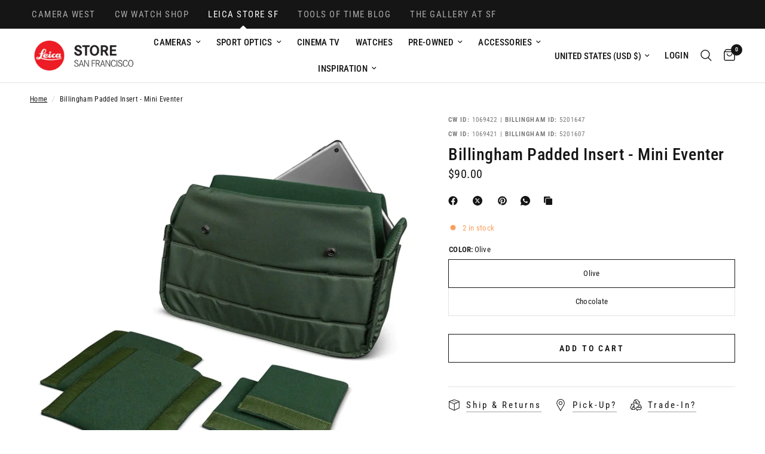

--- FILE ---
content_type: text/html; charset=utf-8
request_url: https://leicastoresf.com/products/billingham-mini-eventer-insert
body_size: 68321
content:
<!doctype html><html class="no-js" lang="en" dir="ltr">
<head>
	<meta charset="utf-8">
	<meta http-equiv="X-UA-Compatible" content="IE=edge,chrome=1">
	<meta name="viewport" content="width=device-width, initial-scale=1, maximum-scale=5, viewport-fit=cover">
	<meta name="theme-color" content="#ffffff">
	<link rel="canonical" href="https://leicastoresf.com/products/billingham-mini-eventer-insert">
	<link rel="preconnect" href="https://cdn.shopify.com" crossorigin>
	<link rel="preload" as="style" href="//leicastoresf.com/cdn/shop/t/15/assets/app.css?v=132666050126184008891768680750">
<link rel="preload" as="style" href="//leicastoresf.com/cdn/shop/t/15/assets/product.css?v=135342519366659511851768680750">
<link rel="preload" as="image" href="//leicastoresf.com/cdn/shop/products/1069420-00.jpg?v=1704764462&width=375" imagesrcset="//leicastoresf.com/cdn/shop/products/1069420-00.jpg?v=1704764462&width=375 375w,//leicastoresf.com/cdn/shop/products/1069420-00.jpg?v=1704764462&width=640 640w,//leicastoresf.com/cdn/shop/products/1069420-00.jpg?v=1704764462&width=960 960w,//leicastoresf.com/cdn/shop/products/1069420-00.jpg?v=1704764462&width=1280 1280w" imagesizes="auto">




<link href="//leicastoresf.com/cdn/shop/t/15/assets/animations.min.js?v=125778792411641688251768680750" as="script" rel="preload">

<link href="//leicastoresf.com/cdn/shop/t/15/assets/header.js?v=53973329853117484881768680750" as="script" rel="preload">
<link href="//leicastoresf.com/cdn/shop/t/15/assets/vendor.min.js?v=57769212839167613861768680750" as="script" rel="preload">
<link href="//leicastoresf.com/cdn/shop/t/15/assets/app.js?v=39648928339787647271768680750" as="script" rel="preload">
<link href="//leicastoresf.com/cdn/shop/t/15/assets/slideshow.js?v=171587361390105924931768680750" as="script" rel="preload">

<script>
window.lazySizesConfig = window.lazySizesConfig || {};
window.lazySizesConfig.expand = 250;
window.lazySizesConfig.loadMode = 1;
window.lazySizesConfig.loadHidden = false;
</script>


	<link rel="icon" type="image/png" href="//leicastoresf.com/cdn/shop/files/LSSF_Favacon.png?crop=center&height=32&v=1709258843&width=32">

	<title>
	Billingham Padded Insert - Mini Eventer &ndash; Leica Store San Francisco
	</title>

	
	<meta name="description" content="Designed Specifically for the Mini EventerDesigned to be a perfect fit for the Mini Eventer bag, with a dedicated tablet slip sewn into the back.">
	
<link rel="preconnect" href="https://fonts.shopifycdn.com" crossorigin>

<meta property="og:site_name" content="Leica Store San Francisco">
<meta property="og:url" content="https://leicastoresf.com/products/billingham-mini-eventer-insert">
<meta property="og:title" content="Billingham Padded Insert - Mini Eventer">
<meta property="og:type" content="product">
<meta property="og:description" content="Designed Specifically for the Mini EventerDesigned to be a perfect fit for the Mini Eventer bag, with a dedicated tablet slip sewn into the back."><meta property="og:image" content="http://leicastoresf.com/cdn/shop/products/Untitled-1_0000_PaddedInsertandDividersChocolate_x800_f5cf6caa-7089-4e7b-bc09-5c0e20915091.jpg?v=1704764462">
  <meta property="og:image:secure_url" content="https://leicastoresf.com/cdn/shop/products/Untitled-1_0000_PaddedInsertandDividersChocolate_x800_f5cf6caa-7089-4e7b-bc09-5c0e20915091.jpg?v=1704764462">
  <meta property="og:image:width" content="1500">
  <meta property="og:image:height" content="1500"><meta property="og:price:amount" content="90.00">
  <meta property="og:price:currency" content="USD"><meta name="twitter:card" content="summary_large_image">
<meta name="twitter:title" content="Billingham Padded Insert - Mini Eventer">
<meta name="twitter:description" content="Designed Specifically for the Mini EventerDesigned to be a perfect fit for the Mini Eventer bag, with a dedicated tablet slip sewn into the back.">


	<link href="//leicastoresf.com/cdn/shop/t/15/assets/app.css?v=132666050126184008891768680750" rel="stylesheet" type="text/css" media="all" />

	<style data-shopify>
	@font-face {
  font-family: "Roboto Condensed";
  font-weight: 400;
  font-style: normal;
  font-display: swap;
  src: url("//leicastoresf.com/cdn/fonts/roboto_condensed/robotocondensed_n4.01812de96ca5a5e9d19bef3ca9cc80dd1bf6c8b8.woff2") format("woff2"),
       url("//leicastoresf.com/cdn/fonts/roboto_condensed/robotocondensed_n4.3930e6ddba458dc3cb725a82a2668eac3c63c104.woff") format("woff");
}

@font-face {
  font-family: "Roboto Condensed";
  font-weight: 500;
  font-style: normal;
  font-display: swap;
  src: url("//leicastoresf.com/cdn/fonts/roboto_condensed/robotocondensed_n5.753e8e75cdb3aced074986880588a95576768e7a.woff2") format("woff2"),
       url("//leicastoresf.com/cdn/fonts/roboto_condensed/robotocondensed_n5.d077911a9ecebd041d38bbe886c8dc56d626fe74.woff") format("woff");
}

@font-face {
  font-family: "Roboto Condensed";
  font-weight: 600;
  font-style: normal;
  font-display: swap;
  src: url("//leicastoresf.com/cdn/fonts/roboto_condensed/robotocondensed_n6.c516dc992de767fe135f0d2baded23e033d4e3ea.woff2") format("woff2"),
       url("//leicastoresf.com/cdn/fonts/roboto_condensed/robotocondensed_n6.881fbb9b185667f58f34ac71cbecd9f5ba6c3efe.woff") format("woff");
}

@font-face {
  font-family: "Roboto Condensed";
  font-weight: 400;
  font-style: italic;
  font-display: swap;
  src: url("//leicastoresf.com/cdn/fonts/roboto_condensed/robotocondensed_i4.05c7f163ad2c00a3c4257606d1227691aff9070b.woff2") format("woff2"),
       url("//leicastoresf.com/cdn/fonts/roboto_condensed/robotocondensed_i4.04d9d87e0a45b49fc67a5b9eb5059e1540f5cda3.woff") format("woff");
}

@font-face {
  font-family: "Roboto Condensed";
  font-weight: 600;
  font-style: italic;
  font-display: swap;
  src: url("//leicastoresf.com/cdn/fonts/roboto_condensed/robotocondensed_i6.c9770aa95711259894f917065fd1d7cc3bcfa122.woff2") format("woff2"),
       url("//leicastoresf.com/cdn/fonts/roboto_condensed/robotocondensed_i6.cc02aa89ebb03a4bf4511145d33241da8320978a.woff") format("woff");
}


		@font-face {
  font-family: Roboto;
  font-weight: 400;
  font-style: normal;
  font-display: swap;
  src: url("//leicastoresf.com/cdn/fonts/roboto/roboto_n4.2019d890f07b1852f56ce63ba45b2db45d852cba.woff2") format("woff2"),
       url("//leicastoresf.com/cdn/fonts/roboto/roboto_n4.238690e0007583582327135619c5f7971652fa9d.woff") format("woff");
}

@font-face {
  font-family: Roboto;
  font-weight: 400;
  font-style: normal;
  font-display: swap;
  src: url("//leicastoresf.com/cdn/fonts/roboto/roboto_n4.2019d890f07b1852f56ce63ba45b2db45d852cba.woff2") format("woff2"),
       url("//leicastoresf.com/cdn/fonts/roboto/roboto_n4.238690e0007583582327135619c5f7971652fa9d.woff") format("woff");
}

h1,h2,h3,h4,h5,h6,
	.h1,.h2,.h3,.h4,.h5,.h6,
	.logolink.text-logo,
	.heading-font,
	.h1-xlarge,
	.h1-large,
	.customer-addresses .my-address .address-index {
		font-style: normal;
		font-weight: 400;
		font-family: Roboto, sans-serif;
	}
	body,
	.body-font,
	.thb-product-detail .product-title {
		font-style: normal;
		font-weight: 400;
		font-family: "Roboto Condensed", sans-serif;
	}
	:root {
		--mobile-swipe-width: calc(90vw - 30px);
		--font-body-scale: 1.0;
		--font-body-line-height-scale: 0.8;
		--font-body-letter-spacing: 0.02em;
		--font-body-medium-weight: 500;
    --font-body-bold-weight: 600;
		--font-announcement-scale: 1.0;
		--font-heading-scale: 1.0;
		--font-heading-line-height-scale: 1.0;
		--font-heading-letter-spacing: 0.02em;
		--font-navigation-scale: 1.0;
		--navigation-item-spacing: 13px;
		--font-product-title-scale: 1.0;
		--font-product-title-line-height-scale: 1.0;
		--button-letter-spacing: 0.2em;
		--button-font-scale: 1.0;

		--bg-body: #ffffff;
		--bg-body-rgb: 255,255,255;
		--bg-body-darken: #f7f7f7;
		--payment-terms-background-color: #ffffff;
		--color-body: #151515;
		--color-body-rgb: 21,21,21;
		--color-accent: #151515;
		--color-accent-rgb: 21,21,21;
		--color-border: #E2E2E2;
		--color-form-border: #dedede;
		--color-overlay-rgb: 0,0,0;

		--shopify-accelerated-checkout-button-block-size: 48px;
		--shopify-accelerated-checkout-inline-alignment: center;
		--shopify-accelerated-checkout-skeleton-animation-duration: 0.25s;

		--color-announcement-bar-text: #ffffff;
		--color-announcement-bar-bg: #151515;

		--color-header-bg: #ffffff;
		--color-header-bg-rgb: 255,255,255;
		--color-header-text: #151515;
		--color-header-text-rgb: 21,21,21;
		--color-header-links: #151515;
		--color-header-links-rgb: 21,21,21;
		--color-header-links-hover: #151515;
		--color-header-icons: #151515;
		--color-header-border: #E2E2E2;

		--solid-button-background: #151515;
		--solid-button-label: #ffffff;
		--outline-button-label: #151515;
		--button-border-radius: 0px;
		--shopify-accelerated-checkout-button-border-radius: 0px;

		--color-price: #151515;
		--color-price-discounted: #ee3b45;
		--color-star: #FD9A52;
		--color-dots: #151515;

		--color-inventory-instock: #279A4B;
		--color-inventory-lowstock: #FB9E5B;

		--section-spacing-mobile: 50px;
		--section-spacing-desktop: 90px;

		--color-badge-text: #ffffff;
		--color-badge-sold-out: #939393;
		--color-badge-sale: #151515;
		
		--color-badge-preorder: #666666;
		--badge-corner-radius: 13px;

		--color-footer-text: #FFFFFF;
		--color-footer-text-rgb: 255,255,255;
		--color-footer-link: #FFFFFF;
		--color-footer-link-hover: #FFFFFF;
		--color-footer-border: #444444;
		--color-footer-border-rgb: 68,68,68;
		--color-footer-bg: #151515;
	}



</style>


	<script>
		window.theme = window.theme || {};
		theme = {
			settings: {
				money_with_currency_format:"${{amount}}",
				cart_drawer:true,
				product_id: 8118150332565,
			},
			routes: {
				root_url: '/',
				cart_url: '/cart',
				cart_add_url: '/cart/add',
				search_url: '/search',
				cart_change_url: '/cart/change',
				cart_update_url: '/cart/update',
				cart_clear_url: '/cart/clear',
				predictive_search_url: '/search/suggest',
			},
			variantStrings: {
        addToCart: `Add to cart`,
        soldOut: `Out Of Stock`,
        unavailable: `Unavailable`,
        preOrder: `Pre-order`,
      },
			strings: {
				requiresTerms: `You must agree with the terms and conditions of sales to check out`,
				shippingEstimatorNoResults: `Sorry, we do not ship to your address.`,
				shippingEstimatorOneResult: `There is one shipping rate for your address:`,
				shippingEstimatorMultipleResults: `There are several shipping rates for your address:`,
				shippingEstimatorError: `One or more error occurred while retrieving shipping rates:`
			}
		};
	</script>
	<script>window.performance && window.performance.mark && window.performance.mark('shopify.content_for_header.start');</script><meta id="shopify-digital-wallet" name="shopify-digital-wallet" content="/64481689749/digital_wallets/dialog">
<meta name="shopify-checkout-api-token" content="cecd6e7e9fa94eb09748f6b01af1dc44">
<meta id="in-context-paypal-metadata" data-shop-id="64481689749" data-venmo-supported="false" data-environment="production" data-locale="en_US" data-paypal-v4="true" data-currency="USD">
<link rel="alternate" type="application/json+oembed" href="https://leicastoresf.com/products/billingham-mini-eventer-insert.oembed">
<script async="async" src="/checkouts/internal/preloads.js?locale=en-US"></script>
<link rel="preconnect" href="https://shop.app" crossorigin="anonymous">
<script async="async" src="https://shop.app/checkouts/internal/preloads.js?locale=en-US&shop_id=64481689749" crossorigin="anonymous"></script>
<script id="apple-pay-shop-capabilities" type="application/json">{"shopId":64481689749,"countryCode":"US","currencyCode":"USD","merchantCapabilities":["supports3DS"],"merchantId":"gid:\/\/shopify\/Shop\/64481689749","merchantName":"Leica Store San Francisco","requiredBillingContactFields":["postalAddress","email","phone"],"requiredShippingContactFields":["postalAddress","email","phone"],"shippingType":"shipping","supportedNetworks":["visa","masterCard","amex","discover","elo","jcb"],"total":{"type":"pending","label":"Leica Store San Francisco","amount":"1.00"},"shopifyPaymentsEnabled":true,"supportsSubscriptions":true}</script>
<script id="shopify-features" type="application/json">{"accessToken":"cecd6e7e9fa94eb09748f6b01af1dc44","betas":["rich-media-storefront-analytics"],"domain":"leicastoresf.com","predictiveSearch":true,"shopId":64481689749,"locale":"en"}</script>
<script>var Shopify = Shopify || {};
Shopify.shop = "leica-store-sf.myshopify.com";
Shopify.locale = "en";
Shopify.currency = {"active":"USD","rate":"1.0"};
Shopify.country = "US";
Shopify.theme = {"name":"LSSF Reformation 9.2","id":185425494381,"schema_name":"Reformation","schema_version":"9.2.0","theme_store_id":1762,"role":"main"};
Shopify.theme.handle = "null";
Shopify.theme.style = {"id":null,"handle":null};
Shopify.cdnHost = "leicastoresf.com/cdn";
Shopify.routes = Shopify.routes || {};
Shopify.routes.root = "/";</script>
<script type="module">!function(o){(o.Shopify=o.Shopify||{}).modules=!0}(window);</script>
<script>!function(o){function n(){var o=[];function n(){o.push(Array.prototype.slice.apply(arguments))}return n.q=o,n}var t=o.Shopify=o.Shopify||{};t.loadFeatures=n(),t.autoloadFeatures=n()}(window);</script>
<script>
  window.ShopifyPay = window.ShopifyPay || {};
  window.ShopifyPay.apiHost = "shop.app\/pay";
  window.ShopifyPay.redirectState = null;
</script>
<script id="shop-js-analytics" type="application/json">{"pageType":"product"}</script>
<script defer="defer" async type="module" src="//leicastoresf.com/cdn/shopifycloud/shop-js/modules/v2/client.init-shop-cart-sync_BN7fPSNr.en.esm.js"></script>
<script defer="defer" async type="module" src="//leicastoresf.com/cdn/shopifycloud/shop-js/modules/v2/chunk.common_Cbph3Kss.esm.js"></script>
<script defer="defer" async type="module" src="//leicastoresf.com/cdn/shopifycloud/shop-js/modules/v2/chunk.modal_DKumMAJ1.esm.js"></script>
<script type="module">
  await import("//leicastoresf.com/cdn/shopifycloud/shop-js/modules/v2/client.init-shop-cart-sync_BN7fPSNr.en.esm.js");
await import("//leicastoresf.com/cdn/shopifycloud/shop-js/modules/v2/chunk.common_Cbph3Kss.esm.js");
await import("//leicastoresf.com/cdn/shopifycloud/shop-js/modules/v2/chunk.modal_DKumMAJ1.esm.js");

  window.Shopify.SignInWithShop?.initShopCartSync?.({"fedCMEnabled":true,"windoidEnabled":true});

</script>
<script defer="defer" async type="module" src="//leicastoresf.com/cdn/shopifycloud/shop-js/modules/v2/client.payment-terms_BxzfvcZJ.en.esm.js"></script>
<script defer="defer" async type="module" src="//leicastoresf.com/cdn/shopifycloud/shop-js/modules/v2/chunk.common_Cbph3Kss.esm.js"></script>
<script defer="defer" async type="module" src="//leicastoresf.com/cdn/shopifycloud/shop-js/modules/v2/chunk.modal_DKumMAJ1.esm.js"></script>
<script type="module">
  await import("//leicastoresf.com/cdn/shopifycloud/shop-js/modules/v2/client.payment-terms_BxzfvcZJ.en.esm.js");
await import("//leicastoresf.com/cdn/shopifycloud/shop-js/modules/v2/chunk.common_Cbph3Kss.esm.js");
await import("//leicastoresf.com/cdn/shopifycloud/shop-js/modules/v2/chunk.modal_DKumMAJ1.esm.js");

  
</script>
<script>
  window.Shopify = window.Shopify || {};
  if (!window.Shopify.featureAssets) window.Shopify.featureAssets = {};
  window.Shopify.featureAssets['shop-js'] = {"shop-cart-sync":["modules/v2/client.shop-cart-sync_CJVUk8Jm.en.esm.js","modules/v2/chunk.common_Cbph3Kss.esm.js","modules/v2/chunk.modal_DKumMAJ1.esm.js"],"init-fed-cm":["modules/v2/client.init-fed-cm_7Fvt41F4.en.esm.js","modules/v2/chunk.common_Cbph3Kss.esm.js","modules/v2/chunk.modal_DKumMAJ1.esm.js"],"init-shop-email-lookup-coordinator":["modules/v2/client.init-shop-email-lookup-coordinator_Cc088_bR.en.esm.js","modules/v2/chunk.common_Cbph3Kss.esm.js","modules/v2/chunk.modal_DKumMAJ1.esm.js"],"init-windoid":["modules/v2/client.init-windoid_hPopwJRj.en.esm.js","modules/v2/chunk.common_Cbph3Kss.esm.js","modules/v2/chunk.modal_DKumMAJ1.esm.js"],"shop-button":["modules/v2/client.shop-button_B0jaPSNF.en.esm.js","modules/v2/chunk.common_Cbph3Kss.esm.js","modules/v2/chunk.modal_DKumMAJ1.esm.js"],"shop-cash-offers":["modules/v2/client.shop-cash-offers_DPIskqss.en.esm.js","modules/v2/chunk.common_Cbph3Kss.esm.js","modules/v2/chunk.modal_DKumMAJ1.esm.js"],"shop-toast-manager":["modules/v2/client.shop-toast-manager_CK7RT69O.en.esm.js","modules/v2/chunk.common_Cbph3Kss.esm.js","modules/v2/chunk.modal_DKumMAJ1.esm.js"],"init-shop-cart-sync":["modules/v2/client.init-shop-cart-sync_BN7fPSNr.en.esm.js","modules/v2/chunk.common_Cbph3Kss.esm.js","modules/v2/chunk.modal_DKumMAJ1.esm.js"],"init-customer-accounts-sign-up":["modules/v2/client.init-customer-accounts-sign-up_CfPf4CXf.en.esm.js","modules/v2/client.shop-login-button_DeIztwXF.en.esm.js","modules/v2/chunk.common_Cbph3Kss.esm.js","modules/v2/chunk.modal_DKumMAJ1.esm.js"],"pay-button":["modules/v2/client.pay-button_CgIwFSYN.en.esm.js","modules/v2/chunk.common_Cbph3Kss.esm.js","modules/v2/chunk.modal_DKumMAJ1.esm.js"],"init-customer-accounts":["modules/v2/client.init-customer-accounts_DQ3x16JI.en.esm.js","modules/v2/client.shop-login-button_DeIztwXF.en.esm.js","modules/v2/chunk.common_Cbph3Kss.esm.js","modules/v2/chunk.modal_DKumMAJ1.esm.js"],"avatar":["modules/v2/client.avatar_BTnouDA3.en.esm.js"],"init-shop-for-new-customer-accounts":["modules/v2/client.init-shop-for-new-customer-accounts_CsZy_esa.en.esm.js","modules/v2/client.shop-login-button_DeIztwXF.en.esm.js","modules/v2/chunk.common_Cbph3Kss.esm.js","modules/v2/chunk.modal_DKumMAJ1.esm.js"],"shop-follow-button":["modules/v2/client.shop-follow-button_BRMJjgGd.en.esm.js","modules/v2/chunk.common_Cbph3Kss.esm.js","modules/v2/chunk.modal_DKumMAJ1.esm.js"],"checkout-modal":["modules/v2/client.checkout-modal_B9Drz_yf.en.esm.js","modules/v2/chunk.common_Cbph3Kss.esm.js","modules/v2/chunk.modal_DKumMAJ1.esm.js"],"shop-login-button":["modules/v2/client.shop-login-button_DeIztwXF.en.esm.js","modules/v2/chunk.common_Cbph3Kss.esm.js","modules/v2/chunk.modal_DKumMAJ1.esm.js"],"lead-capture":["modules/v2/client.lead-capture_DXYzFM3R.en.esm.js","modules/v2/chunk.common_Cbph3Kss.esm.js","modules/v2/chunk.modal_DKumMAJ1.esm.js"],"shop-login":["modules/v2/client.shop-login_CA5pJqmO.en.esm.js","modules/v2/chunk.common_Cbph3Kss.esm.js","modules/v2/chunk.modal_DKumMAJ1.esm.js"],"payment-terms":["modules/v2/client.payment-terms_BxzfvcZJ.en.esm.js","modules/v2/chunk.common_Cbph3Kss.esm.js","modules/v2/chunk.modal_DKumMAJ1.esm.js"]};
</script>
<script id="__st">var __st={"a":64481689749,"offset":-18000,"reqid":"07ac8331-6e63-4403-9d92-0f3265213ac7-1770009304","pageurl":"leicastoresf.com\/products\/billingham-mini-eventer-insert","u":"c4c06e4321c7","p":"product","rtyp":"product","rid":8118150332565};</script>
<script>window.ShopifyPaypalV4VisibilityTracking = true;</script>
<script id="captcha-bootstrap">!function(){'use strict';const t='contact',e='account',n='new_comment',o=[[t,t],['blogs',n],['comments',n],[t,'customer']],c=[[e,'customer_login'],[e,'guest_login'],[e,'recover_customer_password'],[e,'create_customer']],r=t=>t.map((([t,e])=>`form[action*='/${t}']:not([data-nocaptcha='true']) input[name='form_type'][value='${e}']`)).join(','),a=t=>()=>t?[...document.querySelectorAll(t)].map((t=>t.form)):[];function s(){const t=[...o],e=r(t);return a(e)}const i='password',u='form_key',d=['recaptcha-v3-token','g-recaptcha-response','h-captcha-response',i],f=()=>{try{return window.sessionStorage}catch{return}},m='__shopify_v',_=t=>t.elements[u];function p(t,e,n=!1){try{const o=window.sessionStorage,c=JSON.parse(o.getItem(e)),{data:r}=function(t){const{data:e,action:n}=t;return t[m]||n?{data:e,action:n}:{data:t,action:n}}(c);for(const[e,n]of Object.entries(r))t.elements[e]&&(t.elements[e].value=n);n&&o.removeItem(e)}catch(o){console.error('form repopulation failed',{error:o})}}const l='form_type',E='cptcha';function T(t){t.dataset[E]=!0}const w=window,h=w.document,L='Shopify',v='ce_forms',y='captcha';let A=!1;((t,e)=>{const n=(g='f06e6c50-85a8-45c8-87d0-21a2b65856fe',I='https://cdn.shopify.com/shopifycloud/storefront-forms-hcaptcha/ce_storefront_forms_captcha_hcaptcha.v1.5.2.iife.js',D={infoText:'Protected by hCaptcha',privacyText:'Privacy',termsText:'Terms'},(t,e,n)=>{const o=w[L][v],c=o.bindForm;if(c)return c(t,g,e,D).then(n);var r;o.q.push([[t,g,e,D],n]),r=I,A||(h.body.append(Object.assign(h.createElement('script'),{id:'captcha-provider',async:!0,src:r})),A=!0)});var g,I,D;w[L]=w[L]||{},w[L][v]=w[L][v]||{},w[L][v].q=[],w[L][y]=w[L][y]||{},w[L][y].protect=function(t,e){n(t,void 0,e),T(t)},Object.freeze(w[L][y]),function(t,e,n,w,h,L){const[v,y,A,g]=function(t,e,n){const i=e?o:[],u=t?c:[],d=[...i,...u],f=r(d),m=r(i),_=r(d.filter((([t,e])=>n.includes(e))));return[a(f),a(m),a(_),s()]}(w,h,L),I=t=>{const e=t.target;return e instanceof HTMLFormElement?e:e&&e.form},D=t=>v().includes(t);t.addEventListener('submit',(t=>{const e=I(t);if(!e)return;const n=D(e)&&!e.dataset.hcaptchaBound&&!e.dataset.recaptchaBound,o=_(e),c=g().includes(e)&&(!o||!o.value);(n||c)&&t.preventDefault(),c&&!n&&(function(t){try{if(!f())return;!function(t){const e=f();if(!e)return;const n=_(t);if(!n)return;const o=n.value;o&&e.removeItem(o)}(t);const e=Array.from(Array(32),(()=>Math.random().toString(36)[2])).join('');!function(t,e){_(t)||t.append(Object.assign(document.createElement('input'),{type:'hidden',name:u})),t.elements[u].value=e}(t,e),function(t,e){const n=f();if(!n)return;const o=[...t.querySelectorAll(`input[type='${i}']`)].map((({name:t})=>t)),c=[...d,...o],r={};for(const[a,s]of new FormData(t).entries())c.includes(a)||(r[a]=s);n.setItem(e,JSON.stringify({[m]:1,action:t.action,data:r}))}(t,e)}catch(e){console.error('failed to persist form',e)}}(e),e.submit())}));const S=(t,e)=>{t&&!t.dataset[E]&&(n(t,e.some((e=>e===t))),T(t))};for(const o of['focusin','change'])t.addEventListener(o,(t=>{const e=I(t);D(e)&&S(e,y())}));const B=e.get('form_key'),M=e.get(l),P=B&&M;t.addEventListener('DOMContentLoaded',(()=>{const t=y();if(P)for(const e of t)e.elements[l].value===M&&p(e,B);[...new Set([...A(),...v().filter((t=>'true'===t.dataset.shopifyCaptcha))])].forEach((e=>S(e,t)))}))}(h,new URLSearchParams(w.location.search),n,t,e,['guest_login'])})(!0,!0)}();</script>
<script integrity="sha256-4kQ18oKyAcykRKYeNunJcIwy7WH5gtpwJnB7kiuLZ1E=" data-source-attribution="shopify.loadfeatures" defer="defer" src="//leicastoresf.com/cdn/shopifycloud/storefront/assets/storefront/load_feature-a0a9edcb.js" crossorigin="anonymous"></script>
<script crossorigin="anonymous" defer="defer" src="//leicastoresf.com/cdn/shopifycloud/storefront/assets/shopify_pay/storefront-65b4c6d7.js?v=20250812"></script>
<script data-source-attribution="shopify.dynamic_checkout.dynamic.init">var Shopify=Shopify||{};Shopify.PaymentButton=Shopify.PaymentButton||{isStorefrontPortableWallets:!0,init:function(){window.Shopify.PaymentButton.init=function(){};var t=document.createElement("script");t.src="https://leicastoresf.com/cdn/shopifycloud/portable-wallets/latest/portable-wallets.en.js",t.type="module",document.head.appendChild(t)}};
</script>
<script data-source-attribution="shopify.dynamic_checkout.buyer_consent">
  function portableWalletsHideBuyerConsent(e){var t=document.getElementById("shopify-buyer-consent"),n=document.getElementById("shopify-subscription-policy-button");t&&n&&(t.classList.add("hidden"),t.setAttribute("aria-hidden","true"),n.removeEventListener("click",e))}function portableWalletsShowBuyerConsent(e){var t=document.getElementById("shopify-buyer-consent"),n=document.getElementById("shopify-subscription-policy-button");t&&n&&(t.classList.remove("hidden"),t.removeAttribute("aria-hidden"),n.addEventListener("click",e))}window.Shopify?.PaymentButton&&(window.Shopify.PaymentButton.hideBuyerConsent=portableWalletsHideBuyerConsent,window.Shopify.PaymentButton.showBuyerConsent=portableWalletsShowBuyerConsent);
</script>
<script data-source-attribution="shopify.dynamic_checkout.cart.bootstrap">document.addEventListener("DOMContentLoaded",(function(){function t(){return document.querySelector("shopify-accelerated-checkout-cart, shopify-accelerated-checkout")}if(t())Shopify.PaymentButton.init();else{new MutationObserver((function(e,n){t()&&(Shopify.PaymentButton.init(),n.disconnect())})).observe(document.body,{childList:!0,subtree:!0})}}));
</script>
<link id="shopify-accelerated-checkout-styles" rel="stylesheet" media="screen" href="https://leicastoresf.com/cdn/shopifycloud/portable-wallets/latest/accelerated-checkout-backwards-compat.css" crossorigin="anonymous">
<style id="shopify-accelerated-checkout-cart">
        #shopify-buyer-consent {
  margin-top: 1em;
  display: inline-block;
  width: 100%;
}

#shopify-buyer-consent.hidden {
  display: none;
}

#shopify-subscription-policy-button {
  background: none;
  border: none;
  padding: 0;
  text-decoration: underline;
  font-size: inherit;
  cursor: pointer;
}

#shopify-subscription-policy-button::before {
  box-shadow: none;
}

      </style>

<script>window.performance && window.performance.mark && window.performance.mark('shopify.content_for_header.end');</script> <!-- Header hook for plugins -->

	<script>document.documentElement.className = document.documentElement.className.replace('no-js', 'js');</script>
	
<!-- BEGIN app block: shopify://apps/powerful-form-builder/blocks/app-embed/e4bcb1eb-35b2-42e6-bc37-bfe0e1542c9d --><script type="text/javascript" hs-ignore data-cookieconsent="ignore">
  var Globo = Globo || {};
  var globoFormbuilderRecaptchaInit = function(){};
  var globoFormbuilderHcaptchaInit = function(){};
  window.Globo.FormBuilder = window.Globo.FormBuilder || {};
  window.Globo.FormBuilder.shop = {"configuration":{"money_format":"${{amount}}"},"pricing":{"features":{"bulkOrderForm":true,"cartForm":true,"fileUpload":30,"removeCopyright":true,"restrictedEmailDomains":false}},"settings":{"copyright":"Powered by <a href=\"https://globosoftware.net\" target=\"_blank\">Globo</a> <a href=\"https://apps.shopify.com/form-builder-contact-form\" target=\"_blank\">Contact Form</a>","hideWaterMark":false,"reCaptcha":{"recaptchaType":"v2","siteKey":false,"languageCode":"en"},"scrollTop":false,"customCssCode":"","customCssEnabled":false,"additionalColumns":[]},"encryption_form_id":1,"url":"https://app.powerfulform.com/","CDN_URL":"https://dxo9oalx9qc1s.cloudfront.net"};

  if(window.Globo.FormBuilder.shop.settings.customCssEnabled && window.Globo.FormBuilder.shop.settings.customCssCode){
    const customStyle = document.createElement('style');
    customStyle.type = 'text/css';
    customStyle.innerHTML = window.Globo.FormBuilder.shop.settings.customCssCode;
    document.head.appendChild(customStyle);
  }

  window.Globo.FormBuilder.forms = [];
    
      
      
      
      window.Globo.FormBuilder.forms[41498] = {"41498":{"elements":[{"id":"group-1","type":"group","label":"Page 1","description":"","elements":[{"id":"text","type":"text","label":{"en":"First Name"},"placeholder":{"en":"First Name"},"description":null,"hideLabel":false,"required":true,"columnWidth":50},{"id":"name-1","type":"name","label":{"en":"Last Name"},"placeholder":{"en":"Last Name"},"description":"","limitCharacters":false,"characters":100,"hideLabel":false,"keepPositionLabel":false,"columnWidth":50,"displayType":"show","displayDisjunctive":false,"conditionalField":false},{"id":"email","type":"email","label":"Email","placeholder":"Email","description":null,"hideLabel":false,"required":true,"columnWidth":50,"ifHideLabel":true,"conditionalField":false},{"id":"phone-1","type":"phone","label":"Phone","placeholder":"","description":"","validatePhone":false,"onlyShowFlag":false,"defaultCountryCode":"us","limitCharacters":false,"characters":100,"hideLabel":false,"keepPositionLabel":false,"columnWidth":50,"displayType":"show","displayDisjunctive":false,"conditionalField":false},{"id":"textarea","type":"textarea","label":"Message","placeholder":"Message","description":null,"hideLabel":false,"required":true,"columnWidth":100,"conditionalField":false,"limitCharacters":false,"ifHideLabel":false,"displayType":"show","displayRules":[{"field":"","relation":"equal","condition":""}]},{"id":"hidden-1","type":"hidden","label":{"en":"Product title"},"dataType":"fixed","fixedValue":"Product Inquiry {{-page.title-}}","defaultValue":"","dynamicValue":[{"when":"","is":"","value":"","target":""},{"when":"","is":"","value":"","target":"hidden-1"},{"when":"","is":"","value":"","target":"hidden-1"}],"conditionalField":false},{"id":"acceptTerms-1","type":"acceptTerms","label":{"en":"Sign Up For Leica Store SF News"},"rawOption":"Yes","defaultSelected":true,"description":"","columnWidth":50,"displayType":"show","displayDisjunctive":false,"conditionalField":false}]}],"errorMessage":{"required":"Please fill in field","minSelections":"Please choose at least {{ min_selections }} options","maxSelections":"Please choose at maximum of {{ max_selections }} options","exactlySelections":"Please choose exactly {{ exact_selections }} options","invalid":"Invalid","invalidName":"Invalid name","invalidEmail":"Invalid email","invalidURL":"Invalid url","invalidPhone":"Invalid phone","invalidNumber":"Invalid number","invalidPassword":"Invalid password","confirmPasswordNotMatch":"Confirmed password doesn't match","customerAlreadyExists":"Customer already exists","fileSizeLimit":"File size limit","fileNotAllowed":"File not allowed","requiredCaptcha":"Required captcha","requiredProducts":"Please select product","limitQuantity":"The number of products left in stock has been exceeded","shopifyInvalidPhone":"phone - Enter a valid phone number to use this delivery method","shopifyPhoneHasAlready":"phone - Phone has already been taken","shopifyInvalidProvice":"addresses.province - is not valid","otherError":"Something went wrong, please try again"},"appearance":{"layout":"default","width":600,"style":"flat","mainColor":"rgba(0,0,0,1)","floatingIcon":"\u003csvg aria-hidden=\"true\" focusable=\"false\" data-prefix=\"far\" data-icon=\"envelope\" class=\"svg-inline--fa fa-envelope fa-w-16\" role=\"img\" xmlns=\"http:\/\/www.w3.org\/2000\/svg\" viewBox=\"0 0 512 512\"\u003e\u003cpath fill=\"currentColor\" d=\"M464 64H48C21.49 64 0 85.49 0 112v288c0 26.51 21.49 48 48 48h416c26.51 0 48-21.49 48-48V112c0-26.51-21.49-48-48-48zm0 48v40.805c-22.422 18.259-58.168 46.651-134.587 106.49-16.841 13.247-50.201 45.072-73.413 44.701-23.208.375-56.579-31.459-73.413-44.701C106.18 199.465 70.425 171.067 48 152.805V112h416zM48 400V214.398c22.914 18.251 55.409 43.862 104.938 82.646 21.857 17.205 60.134 55.186 103.062 54.955 42.717.231 80.509-37.199 103.053-54.947 49.528-38.783 82.032-64.401 104.947-82.653V400H48z\"\u003e\u003c\/path\u003e\u003c\/svg\u003e","floatingText":null,"displayOnAllPage":false,"formType":"normalForm","background":"none","backgroundColor":"#fff","descriptionColor":"#6c757d","headingColor":"#000","labelColor":"#000","optionColor":"#000","paragraphBackground":"#fff","paragraphColor":"#000","popup_trigger":{"after_scrolling":false,"after_timer":false,"on_exit_intent":false},"colorScheme":{"solidButton":{"red":0,"green":0,"blue":0,"alpha":1},"solidButtonLabel":{"red":255,"green":255,"blue":255},"text":{"red":0,"green":0,"blue":0},"outlineButton":{"red":0,"green":0,"blue":0,"alpha":1},"background":null}},"afterSubmit":{"action":"clearForm","message":{"en":"\u003ch4\u003eThank you for getting in touch!\u0026nbsp;\u003c\/h4\u003e\u003cp\u003e\u003cbr\u003e\u003c\/p\u003e\u003cp\u003eWe appreciate you contacting us. We will get back to you as quickly as possible!\u003c\/p\u003e\u003cp\u003e\u003cbr\u003e\u003c\/p\u003e\u003cp\u003eHave a great day!\u003c\/p\u003e"},"redirectUrl":null},"footer":{"description":null,"previousText":"Previous","nextText":"Next","submitText":"Submit"},"header":{"active":false,"title":{"en":""},"description":{"en":"\u003cp\u003e\u003cstrong\u003eLeave your message and we'll get back to you shortly.\u003c\/strong\u003e\u003c\/p\u003e\u003cp\u003e\u003cbr\u003e\u003c\/p\u003e"},"headerAlignment":"left"},"isStepByStepForm":true,"publish":{"requiredLogin":false,"requiredLoginMessage":"Please \u003ca href='\/account\/login' title='login'\u003elogin\u003c\/a\u003e to continue"},"reCaptcha":{"enable":false},"html":"\n\u003cdiv class=\"globo-form default-form globo-form-id-41498 \" data-locale=\"en\" \u003e\n\n\u003cstyle\u003e\n\n\n    :root .globo-form-app[data-id=\"41498\"]{\n        \n        --gfb-color-solidButton: 0,0,0;\n        --gfb-color-solidButtonColor: rgb(var(--gfb-color-solidButton));\n        --gfb-color-solidButtonLabel: 255,255,255;\n        --gfb-color-solidButtonLabelColor: rgb(var(--gfb-color-solidButtonLabel));\n        --gfb-color-text: 0,0,0;\n        --gfb-color-textColor: rgb(var(--gfb-color-text));\n        --gfb-color-outlineButton: 0,0,0;\n        --gfb-color-outlineButtonColor: rgb(var(--gfb-color-outlineButton));\n        --gfb-color-background: ,,;\n        --gfb-color-backgroundColor: rgb(var(--gfb-color-background));\n        \n        --gfb-main-color: rgba(0,0,0,1);\n        --gfb-primary-color: var(--gfb-color-solidButtonColor, var(--gfb-main-color));\n        --gfb-primary-text-color: var(--gfb-color-solidButtonLabelColor, #FFF);\n        --gfb-form-width: 600px;\n        --gfb-font-family: inherit;\n        --gfb-font-style: inherit;\n        --gfb--image: 40%;\n        --gfb-image-ratio-draft: var(--gfb--image);\n        --gfb-image-ratio: var(--gfb-image-ratio-draft);\n        \n        --gfb-bg-temp-color: #FFF;\n        --gfb-bg-position: ;\n        \n        --gfb-bg-color: var(--gfb-color-backgroundColor, var(--gfb-bg-temp-color));\n        \n    }\n    \n.globo-form-id-41498 .globo-form-app{\n    max-width: 600px;\n    width: -webkit-fill-available;\n    \n    background-color: unset;\n    \n    \n}\n\n.globo-form-id-41498 .globo-form-app .globo-heading{\n    color: var(--gfb-color-textColor, #000)\n}\n\n\n.globo-form-id-41498 .globo-form-app .header {\n    text-align:left;\n}\n\n\n.globo-form-id-41498 .globo-form-app .globo-description,\n.globo-form-id-41498 .globo-form-app .header .globo-description{\n    --gfb-color-description: rgba(var(--gfb-color-text), 0.8);\n    color: var(--gfb-color-description, #6c757d);\n}\n.globo-form-id-41498 .globo-form-app .globo-label,\n.globo-form-id-41498 .globo-form-app .globo-form-control label.globo-label,\n.globo-form-id-41498 .globo-form-app .globo-form-control label.globo-label span.label-content{\n    color: var(--gfb-color-textColor, #000);\n    text-align: left;\n}\n.globo-form-id-41498 .globo-form-app .globo-label.globo-position-label{\n    height: 20px !important;\n}\n.globo-form-id-41498 .globo-form-app .globo-form-control .help-text.globo-description,\n.globo-form-id-41498 .globo-form-app .globo-form-control span.globo-description{\n    --gfb-color-description: rgba(var(--gfb-color-text), 0.8);\n    color: var(--gfb-color-description, #6c757d);\n}\n.globo-form-id-41498 .globo-form-app .globo-form-control .checkbox-wrapper .globo-option,\n.globo-form-id-41498 .globo-form-app .globo-form-control .radio-wrapper .globo-option\n{\n    color: var(--gfb-color-textColor, #000);\n}\n.globo-form-id-41498 .globo-form-app .footer,\n.globo-form-id-41498 .globo-form-app .gfb__footer{\n    text-align:;\n}\n.globo-form-id-41498 .globo-form-app .footer button,\n.globo-form-id-41498 .globo-form-app .gfb__footer button{\n    border:1px solid var(--gfb-primary-color);\n    \n}\n.globo-form-id-41498 .globo-form-app .footer button.submit,\n.globo-form-id-41498 .globo-form-app .gfb__footer button.submit\n.globo-form-id-41498 .globo-form-app .footer button.checkout,\n.globo-form-id-41498 .globo-form-app .gfb__footer button.checkout,\n.globo-form-id-41498 .globo-form-app .footer button.action.loading .spinner,\n.globo-form-id-41498 .globo-form-app .gfb__footer button.action.loading .spinner{\n    background-color: var(--gfb-primary-color);\n    color : #ffffff;\n}\n.globo-form-id-41498 .globo-form-app .globo-form-control .star-rating\u003efieldset:not(:checked)\u003elabel:before {\n    content: url('data:image\/svg+xml; utf8, \u003csvg aria-hidden=\"true\" focusable=\"false\" data-prefix=\"far\" data-icon=\"star\" class=\"svg-inline--fa fa-star fa-w-18\" role=\"img\" xmlns=\"http:\/\/www.w3.org\/2000\/svg\" viewBox=\"0 0 576 512\"\u003e\u003cpath fill=\"rgba(0,0,0,1)\" d=\"M528.1 171.5L382 150.2 316.7 17.8c-11.7-23.6-45.6-23.9-57.4 0L194 150.2 47.9 171.5c-26.2 3.8-36.7 36.1-17.7 54.6l105.7 103-25 145.5c-4.5 26.3 23.2 46 46.4 33.7L288 439.6l130.7 68.7c23.2 12.2 50.9-7.4 46.4-33.7l-25-145.5 105.7-103c19-18.5 8.5-50.8-17.7-54.6zM388.6 312.3l23.7 138.4L288 385.4l-124.3 65.3 23.7-138.4-100.6-98 139-20.2 62.2-126 62.2 126 139 20.2-100.6 98z\"\u003e\u003c\/path\u003e\u003c\/svg\u003e');\n}\n.globo-form-id-41498 .globo-form-app .globo-form-control .star-rating\u003efieldset\u003einput:checked ~ label:before {\n    content: url('data:image\/svg+xml; utf8, \u003csvg aria-hidden=\"true\" focusable=\"false\" data-prefix=\"fas\" data-icon=\"star\" class=\"svg-inline--fa fa-star fa-w-18\" role=\"img\" xmlns=\"http:\/\/www.w3.org\/2000\/svg\" viewBox=\"0 0 576 512\"\u003e\u003cpath fill=\"rgba(0,0,0,1)\" d=\"M259.3 17.8L194 150.2 47.9 171.5c-26.2 3.8-36.7 36.1-17.7 54.6l105.7 103-25 145.5c-4.5 26.3 23.2 46 46.4 33.7L288 439.6l130.7 68.7c23.2 12.2 50.9-7.4 46.4-33.7l-25-145.5 105.7-103c19-18.5 8.5-50.8-17.7-54.6L382 150.2 316.7 17.8c-11.7-23.6-45.6-23.9-57.4 0z\"\u003e\u003c\/path\u003e\u003c\/svg\u003e');\n}\n.globo-form-id-41498 .globo-form-app .globo-form-control .star-rating\u003efieldset:not(:checked)\u003elabel:hover:before,\n.globo-form-id-41498 .globo-form-app .globo-form-control .star-rating\u003efieldset:not(:checked)\u003elabel:hover ~ label:before{\n    content : url('data:image\/svg+xml; utf8, \u003csvg aria-hidden=\"true\" focusable=\"false\" data-prefix=\"fas\" data-icon=\"star\" class=\"svg-inline--fa fa-star fa-w-18\" role=\"img\" xmlns=\"http:\/\/www.w3.org\/2000\/svg\" viewBox=\"0 0 576 512\"\u003e\u003cpath fill=\"rgba(0,0,0,1)\" d=\"M259.3 17.8L194 150.2 47.9 171.5c-26.2 3.8-36.7 36.1-17.7 54.6l105.7 103-25 145.5c-4.5 26.3 23.2 46 46.4 33.7L288 439.6l130.7 68.7c23.2 12.2 50.9-7.4 46.4-33.7l-25-145.5 105.7-103c19-18.5 8.5-50.8-17.7-54.6L382 150.2 316.7 17.8c-11.7-23.6-45.6-23.9-57.4 0z\"\u003e\u003c\/path\u003e\u003c\/svg\u003e')\n}\n.globo-form-id-41498 .globo-form-app .globo-form-control .checkbox-wrapper .checkbox-input:checked ~ .checkbox-label:before {\n    border-color: var(--gfb-primary-color);\n    box-shadow: 0 4px 6px rgba(50,50,93,0.11), 0 1px 3px rgba(0,0,0,0.08);\n    background-color: var(--gfb-primary-color);\n}\n.globo-form-id-41498 .globo-form-app .step.-completed .step__number,\n.globo-form-id-41498 .globo-form-app .line.-progress,\n.globo-form-id-41498 .globo-form-app .line.-start{\n    background-color: var(--gfb-primary-color);\n}\n.globo-form-id-41498 .globo-form-app .checkmark__check,\n.globo-form-id-41498 .globo-form-app .checkmark__circle{\n    stroke: var(--gfb-primary-color);\n}\n.globo-form-id-41498 .floating-button{\n    background-color: var(--gfb-primary-color);\n}\n.globo-form-id-41498 .globo-form-app .globo-form-control .checkbox-wrapper .checkbox-input ~ .checkbox-label:before,\n.globo-form-app .globo-form-control .radio-wrapper .radio-input ~ .radio-label:after{\n    border-color : var(--gfb-primary-color);\n}\n.globo-form-id-41498 .flatpickr-day.selected, \n.globo-form-id-41498 .flatpickr-day.startRange, \n.globo-form-id-41498 .flatpickr-day.endRange, \n.globo-form-id-41498 .flatpickr-day.selected.inRange, \n.globo-form-id-41498 .flatpickr-day.startRange.inRange, \n.globo-form-id-41498 .flatpickr-day.endRange.inRange, \n.globo-form-id-41498 .flatpickr-day.selected:focus, \n.globo-form-id-41498 .flatpickr-day.startRange:focus, \n.globo-form-id-41498 .flatpickr-day.endRange:focus, \n.globo-form-id-41498 .flatpickr-day.selected:hover, \n.globo-form-id-41498 .flatpickr-day.startRange:hover, \n.globo-form-id-41498 .flatpickr-day.endRange:hover, \n.globo-form-id-41498 .flatpickr-day.selected.prevMonthDay, \n.globo-form-id-41498 .flatpickr-day.startRange.prevMonthDay, \n.globo-form-id-41498 .flatpickr-day.endRange.prevMonthDay, \n.globo-form-id-41498 .flatpickr-day.selected.nextMonthDay, \n.globo-form-id-41498 .flatpickr-day.startRange.nextMonthDay, \n.globo-form-id-41498 .flatpickr-day.endRange.nextMonthDay {\n    background: var(--gfb-primary-color);\n    border-color: var(--gfb-primary-color);\n}\n.globo-form-id-41498 .globo-paragraph {\n    background: #fff;\n    color: var(--gfb-color-textColor, #000);\n    width: 100%!important;\n}\n\n[dir=\"rtl\"] .globo-form-app .header .title,\n[dir=\"rtl\"] .globo-form-app .header .description,\n[dir=\"rtl\"] .globo-form-id-41498 .globo-form-app .globo-heading,\n[dir=\"rtl\"] .globo-form-id-41498 .globo-form-app .globo-label,\n[dir=\"rtl\"] .globo-form-id-41498 .globo-form-app .globo-form-control label.globo-label,\n[dir=\"rtl\"] .globo-form-id-41498 .globo-form-app .globo-form-control label.globo-label span.label-content{\n    text-align: right;\n}\n\n[dir=\"rtl\"] .globo-form-app .line {\n    left: unset;\n    right: 50%;\n}\n\n[dir=\"rtl\"] .globo-form-id-41498 .globo-form-app .line.-start {\n    left: unset;    \n    right: 0%;\n}\n\n\u003c\/style\u003e\n\n\n\n\n\u003cdiv class=\"globo-form-app default-layout gfb-style-flat  gfb-font-size-medium\" data-id=41498\u003e\n    \n    \u003cdiv class=\"header dismiss hidden\" onclick=\"Globo.FormBuilder.closeModalForm(this)\"\u003e\n        \u003csvg width=20 height=20 viewBox=\"0 0 20 20\" class=\"\" focusable=\"false\" aria-hidden=\"true\"\u003e\u003cpath d=\"M11.414 10l4.293-4.293a.999.999 0 1 0-1.414-1.414L10 8.586 5.707 4.293a.999.999 0 1 0-1.414 1.414L8.586 10l-4.293 4.293a.999.999 0 1 0 1.414 1.414L10 11.414l4.293 4.293a.997.997 0 0 0 1.414 0 .999.999 0 0 0 0-1.414L11.414 10z\" fill-rule=\"evenodd\"\u003e\u003c\/path\u003e\u003c\/svg\u003e\n    \u003c\/div\u003e\n    \u003cform class=\"g-container\" novalidate action=\"https:\/\/app.powerfulform.com\/api\/front\/form\/41498\/send\" method=\"POST\" enctype=\"multipart\/form-data\" data-id=41498\u003e\n        \n            \n        \n        \n            \u003cdiv class=\"globo-formbuilder-wizard\" data-id=41498\u003e\n                \u003cdiv class=\"wizard__content\"\u003e\n                    \u003cheader class=\"wizard__header\"\u003e\n                        \u003cdiv class=\"wizard__steps\"\u003e\n                        \u003cnav class=\"steps hidden\"\u003e\n                            \n                            \n                                \n                            \n                            \n                                \n                                \n                                \n                                \n                                \u003cdiv class=\"step last \" data-element-id=\"group-1\"  data-step=\"0\" \u003e\n                                    \u003cdiv class=\"step__content\"\u003e\n                                        \u003cp class=\"step__number\"\u003e\u003c\/p\u003e\n                                        \u003csvg class=\"checkmark\" xmlns=\"http:\/\/www.w3.org\/2000\/svg\" width=52 height=52 viewBox=\"0 0 52 52\"\u003e\n                                            \u003ccircle class=\"checkmark__circle\" cx=\"26\" cy=\"26\" r=\"25\" fill=\"none\"\/\u003e\n                                            \u003cpath class=\"checkmark__check\" fill=\"none\" d=\"M14.1 27.2l7.1 7.2 16.7-16.8\"\/\u003e\n                                        \u003c\/svg\u003e\n                                        \u003cdiv class=\"lines\"\u003e\n                                            \n                                                \u003cdiv class=\"line -start\"\u003e\u003c\/div\u003e\n                                            \n                                            \u003cdiv class=\"line -background\"\u003e\n                                            \u003c\/div\u003e\n                                            \u003cdiv class=\"line -progress\"\u003e\n                                            \u003c\/div\u003e\n                                        \u003c\/div\u003e  \n                                    \u003c\/div\u003e\n                                \u003c\/div\u003e\n                            \n                        \u003c\/nav\u003e\n                        \u003c\/div\u003e\n                    \u003c\/header\u003e\n                    \u003cdiv class=\"panels\"\u003e\n                        \n                        \n                        \n                        \n                        \u003cdiv class=\"panel \" data-element-id=\"group-1\" data-id=41498  data-step=\"0\" style=\"padding-top:0\"\u003e\n                            \n                                \n                                    \n\n\n\n\n\n\n\n\n\n\n\n\n\n\n\n    \n\n\n\n\n\n\n\n\n\n\u003cdiv class=\"globo-form-control layout-2-column \"  data-type='text'\u003e\n    \n    \n        \n\u003clabel tabindex=\"0\" for=\"41498-text\" class=\"flat-label globo-label gfb__label-v2 \" data-label=\"First Name\"\u003e\n    \u003cspan class=\"label-content\" data-label=\"First Name\"\u003eFirst Name\u003c\/span\u003e\n    \n        \u003cspan class=\"text-danger text-smaller\"\u003e *\u003c\/span\u003e\n    \n\u003c\/label\u003e\n\n    \n\n    \u003cdiv class=\"globo-form-input\"\u003e\n        \n        \n        \u003cinput type=\"text\"  data-type=\"text\" class=\"flat-input\" id=\"41498-text\" name=\"text\" placeholder=\"First Name\" presence  \u003e\n    \u003c\/div\u003e\n    \n        \u003csmall class=\"help-text globo-description\"\u003e\u003c\/small\u003e\n    \n    \u003csmall class=\"messages\"\u003e\u003c\/small\u003e\n\u003c\/div\u003e\n\n\n\n                                \n                                    \n\n\n\n\n\n\n\n\n\n\n\n\n\n\n\n    \n\n\n\n\n\n\n\n\n\n\u003cdiv class=\"globo-form-control layout-2-column \"  data-type='name'\u003e\n\n    \n        \n\u003clabel tabindex=\"0\" for=\"41498-name-1\" class=\"flat-label globo-label gfb__label-v2 \" data-label=\"Last Name\"\u003e\n    \u003cspan class=\"label-content\" data-label=\"Last Name\"\u003eLast Name\u003c\/span\u003e\n    \n        \u003cspan\u003e\u003c\/span\u003e\n    \n\u003c\/label\u003e\n\n    \n\n    \u003cdiv class=\"globo-form-input\"\u003e\n        \n        \n        \u003cinput type=\"text\"  data-type=\"name\" class=\"flat-input\" id=\"41498-name-1\" name=\"name-1\" placeholder=\"Last Name\"   \u003e\n    \u003c\/div\u003e\n    \n    \u003csmall class=\"messages\"\u003e\u003c\/small\u003e\n\u003c\/div\u003e\n\n\n                                \n                                    \n\n\n\n\n\n\n\n\n\n\n\n\n\n\n\n    \n\n\n\n\n\n\n\n\n\n\u003cdiv class=\"globo-form-control layout-2-column \"  data-type='email'\u003e\n    \n    \n        \n\u003clabel tabindex=\"0\" for=\"41498-email\" class=\"flat-label globo-label gfb__label-v2 \" data-label=\"Email\"\u003e\n    \u003cspan class=\"label-content\" data-label=\"Email\"\u003eEmail\u003c\/span\u003e\n    \n        \u003cspan class=\"text-danger text-smaller\"\u003e *\u003c\/span\u003e\n    \n\u003c\/label\u003e\n\n    \n\n    \u003cdiv class=\"globo-form-input\"\u003e\n        \n        \n        \u003cinput type=\"text\"  data-type=\"email\" class=\"flat-input\" id=\"41498-email\" name=\"email\" placeholder=\"Email\" presence  \u003e\n    \u003c\/div\u003e\n    \n        \u003csmall class=\"help-text globo-description\"\u003e\u003c\/small\u003e\n    \n    \u003csmall class=\"messages\"\u003e\u003c\/small\u003e\n\u003c\/div\u003e\n\n\n                                \n                                    \n\n\n\n\n\n\n\n\n\n\n\n\n\n\n\n    \n\n\n\n\n\n\n\n\n\n\u003cdiv class=\"globo-form-control layout-2-column \"  data-type='phone' \u003e\n    \n    \n        \n\u003clabel tabindex=\"0\" for=\"41498-phone-1\" class=\"flat-label globo-label gfb__label-v2 \" data-label=\"Phone\"\u003e\n    \u003cspan class=\"label-content\" data-label=\"Phone\"\u003ePhone\u003c\/span\u003e\n    \n        \u003cspan\u003e\u003c\/span\u003e\n    \n\u003c\/label\u003e\n\n    \n\n    \u003cdiv class=\"globo-form-input gfb__phone-placeholder\" input-placeholder=\"\"\u003e\n        \n        \n        \n        \n        \u003cinput type=\"text\"  data-type=\"phone\" class=\"flat-input\" id=\"41498-phone-1\" name=\"phone-1\" placeholder=\"\"     default-country-code=\"us\"\u003e\n    \u003c\/div\u003e\n    \n    \u003csmall class=\"messages\"\u003e\u003c\/small\u003e\n\u003c\/div\u003e\n\n\n                                \n                                    \n\n\n\n\n\n\n\n\n\n\n\n\n\n\n\n    \n\n\n\n\n\n\n\n\n\n\u003cdiv class=\"globo-form-control layout-1-column \"  data-type='textarea'\u003e\n    \n    \n        \n\u003clabel tabindex=\"0\" for=\"41498-textarea\" class=\"flat-label globo-label gfb__label-v2 \" data-label=\"Message\"\u003e\n    \u003cspan class=\"label-content\" data-label=\"Message\"\u003eMessage\u003c\/span\u003e\n    \n        \u003cspan class=\"text-danger text-smaller\"\u003e *\u003c\/span\u003e\n    \n\u003c\/label\u003e\n\n    \n\n    \u003cdiv class=\"globo-form-input\"\u003e\n        \n        \u003ctextarea id=\"41498-textarea\"  data-type=\"textarea\" class=\"flat-input\" rows=\"3\" name=\"textarea\" placeholder=\"Message\" presence  \u003e\u003c\/textarea\u003e\n    \u003c\/div\u003e\n    \n        \u003csmall class=\"help-text globo-description\"\u003e\u003c\/small\u003e\n    \n    \u003csmall class=\"messages\"\u003e\u003c\/small\u003e\n\u003c\/div\u003e\n\n\n                                \n                                    \n\n\n\n\n\n\n\n\n\n\n\n\n\n\n\n    \n\n\n\n\n\n\n\n\n\n\u003cdiv class=\"globo-form-control layout-1-column \"  data-type='hidden' style=\"display: none;visibility: hidden;\"\u003e\n    \u003clabel for=\"hidden-1\" class=\"flat-label globo-label\" data-label=\"Product title\"\u003e\n        \u003cspan class=\"label-content\" data-label=\"Product title\"\u003eProduct title\u003c\/span\u003e\n        \u003cspan\u003e\u003c\/span\u003e\n    \u003c\/label\u003e\n    \n        \u003cinput type=\"hidden\" data-type=\"fixed\" id=\"hidden-1\" name=\"hidden-1\" value=\"Product Inquiry {{-page.title-}}\"\u003e\n    \n\u003c\/div\u003e\n\n\n                                \n                                    \n\n\n\n\n\n\n\n\n\n\n\n\n\n\n\n    \n\n\n\n\n\n\n\n\n\n\u003cdiv class=\"globo-form-control layout-2-column \"  data-type='acceptTerms' data-default-value=\"true\"\u003e\n    \u003cdiv class=\"globo-form-input\"\u003e\n        \u003cdiv class=\"flex-wrap\"\u003e\n            \u003cdiv class=\"globo-list-control\"\u003e\n                \u003cdiv class=\"checkbox-wrapper\"\u003e\n                    \u003cinput  class=\"checkbox-input\" id=\"41498-acceptTerms-1\" type=\"checkbox\" data-type=\"acceptTerms\" name=\"acceptTerms-1[]\"  value=\"Yes\" checked\u003e\n                    \u003clabel tabindex=\"0\" class=\"checkbox-label globo-option\" for=\"41498-acceptTerms-1\" data-label=\"Sign Up For Leica Store SF News\"\u003e\u003cspan class=\"label-content\" data-label=\"Sign Up For Leica Store SF News\"\u003eSign Up For Leica Store SF News\u003c\/span\u003e\u003c\/label\u003e\n                    \n                    \u003csmall class=\"messages\"\u003e\u003c\/small\u003e\n                \u003c\/div\u003e\n            \u003c\/div\u003e\n        \u003c\/div\u003e\n    \u003c\/div\u003e\n    \n\u003c\/div\u003e\n\n\n                                \n                            \n                            \n                                \n                            \n                        \u003c\/div\u003e\n                        \n                    \u003c\/div\u003e\n                    \n                    \u003cdiv class=\"message error\" data-other-error=\"Something went wrong, please try again\"\u003e\n                        \u003cdiv class=\"content\"\u003e\u003c\/div\u003e\n                        \u003cdiv class=\"dismiss\" onclick=\"Globo.FormBuilder.dismiss(this)\"\u003e\n                            \u003csvg width=20 height=20 viewBox=\"0 0 20 20\" class=\"\" focusable=\"false\" aria-hidden=\"true\"\u003e\u003cpath d=\"M11.414 10l4.293-4.293a.999.999 0 1 0-1.414-1.414L10 8.586 5.707 4.293a.999.999 0 1 0-1.414 1.414L8.586 10l-4.293 4.293a.999.999 0 1 0 1.414 1.414L10 11.414l4.293 4.293a.997.997 0 0 0 1.414 0 .999.999 0 0 0 0-1.414L11.414 10z\" fill-rule=\"evenodd\"\u003e\u003c\/path\u003e\u003c\/svg\u003e\n                        \u003c\/div\u003e\n                    \u003c\/div\u003e\n                    \n                        \n                        \n                        \u003cdiv class=\"message success\"\u003e\n                            \n                            \u003cdiv class=\"gfb__discount-wrapper\" onclick=\"Globo.FormBuilder.handleCopyDiscountCode(this)\"\u003e\n                                \u003cdiv class=\"gfb__content-discount\"\u003e\n                                    \u003cspan class=\"gfb__discount-code\"\u003e\u003c\/span\u003e\n                                    \u003cdiv class=\"gfb__copy\"\u003e\n                                        \u003csvg xmlns=\"http:\/\/www.w3.org\/2000\/svg\" viewBox=\"0 0 448 512\"\u003e\u003cpath d=\"M384 336H192c-8.8 0-16-7.2-16-16V64c0-8.8 7.2-16 16-16l140.1 0L400 115.9V320c0 8.8-7.2 16-16 16zM192 384H384c35.3 0 64-28.7 64-64V115.9c0-12.7-5.1-24.9-14.1-33.9L366.1 14.1c-9-9-21.2-14.1-33.9-14.1H192c-35.3 0-64 28.7-64 64V320c0 35.3 28.7 64 64 64zM64 128c-35.3 0-64 28.7-64 64V448c0 35.3 28.7 64 64 64H256c35.3 0 64-28.7 64-64V416H272v32c0 8.8-7.2 16-16 16H64c-8.8 0-16-7.2-16-16V192c0-8.8 7.2-16 16-16H96V128H64z\"\/\u003e\u003c\/svg\u003e\n                                    \u003c\/div\u003e\n                                    \u003cdiv class=\"gfb__copied\"\u003e\n                                        \u003csvg xmlns=\"http:\/\/www.w3.org\/2000\/svg\" viewBox=\"0 0 448 512\"\u003e\u003cpath d=\"M438.6 105.4c12.5 12.5 12.5 32.8 0 45.3l-256 256c-12.5 12.5-32.8 12.5-45.3 0l-128-128c-12.5-12.5-12.5-32.8 0-45.3s32.8-12.5 45.3 0L160 338.7 393.4 105.4c12.5-12.5 32.8-12.5 45.3 0z\"\/\u003e\u003c\/svg\u003e\n                                    \u003c\/div\u003e        \n                                \u003c\/div\u003e\n                            \u003c\/div\u003e\n                            \u003cdiv class=\"content\"\u003e\u003ch4\u003eThank you for getting in touch!\u0026nbsp;\u003c\/h4\u003e\u003cp\u003e\u003cbr\u003e\u003c\/p\u003e\u003cp\u003eWe appreciate you contacting us. We will get back to you as quickly as possible!\u003c\/p\u003e\u003cp\u003e\u003cbr\u003e\u003c\/p\u003e\u003cp\u003eHave a great day!\u003c\/p\u003e\u003c\/div\u003e\n                            \u003cdiv class=\"dismiss\" onclick=\"Globo.FormBuilder.dismiss(this)\"\u003e\n                                \u003csvg width=20 height=20 width=20 height=20 viewBox=\"0 0 20 20\" class=\"\" focusable=\"false\" aria-hidden=\"true\"\u003e\u003cpath d=\"M11.414 10l4.293-4.293a.999.999 0 1 0-1.414-1.414L10 8.586 5.707 4.293a.999.999 0 1 0-1.414 1.414L8.586 10l-4.293 4.293a.999.999 0 1 0 1.414 1.414L10 11.414l4.293 4.293a.997.997 0 0 0 1.414 0 .999.999 0 0 0 0-1.414L11.414 10z\" fill-rule=\"evenodd\"\u003e\u003c\/path\u003e\u003c\/svg\u003e\n                            \u003c\/div\u003e\n                        \u003c\/div\u003e\n                        \n                        \n                    \n                    \u003cdiv class=\"gfb__footer wizard__footer\"\u003e\n                        \n                            \n                            \u003cdiv class=\"description globo-description\"\u003e\u003c\/div\u003e\n                            \n                        \n                        \u003cbutton type=\"button\" class=\"action previous hidden flat-button\"\u003ePrevious\u003c\/button\u003e\n                        \u003cbutton type=\"button\" class=\"action next submit flat-button\" data-submitting-text=\"\" data-submit-text='\u003cspan class=\"spinner\"\u003e\u003c\/span\u003eSubmit' data-next-text=\"Next\" \u003e\u003cspan class=\"spinner\"\u003e\u003c\/span\u003eNext\u003c\/button\u003e\n                        \n                        \u003cp class=\"wizard__congrats-message\"\u003e\u003c\/p\u003e\n                    \u003c\/div\u003e\n                \u003c\/div\u003e\n            \u003c\/div\u003e\n        \n        \u003cinput type=\"hidden\" value=\"\" name=\"customer[id]\"\u003e\n        \u003cinput type=\"hidden\" value=\"\" name=\"customer[email]\"\u003e\n        \u003cinput type=\"hidden\" value=\"\" name=\"customer[name]\"\u003e\n        \u003cinput type=\"hidden\" value=\"\" name=\"page[title]\"\u003e\n        \u003cinput type=\"hidden\" value=\"\" name=\"page[href]\"\u003e\n        \u003cinput type=\"hidden\" value=\"\" name=\"_keyLabel\"\u003e\n    \u003c\/form\u003e\n    \n    \n    \u003cdiv class=\"message success\"\u003e\n        \n        \u003cdiv class=\"gfb__discount-wrapper\" onclick=\"Globo.FormBuilder.handleCopyDiscountCode(this)\"\u003e\n            \u003cdiv class=\"gfb__content-discount\"\u003e\n                \u003cspan class=\"gfb__discount-code\"\u003e\u003c\/span\u003e\n                \u003cdiv class=\"gfb__copy\"\u003e\n                    \u003csvg xmlns=\"http:\/\/www.w3.org\/2000\/svg\" viewBox=\"0 0 448 512\"\u003e\u003cpath d=\"M384 336H192c-8.8 0-16-7.2-16-16V64c0-8.8 7.2-16 16-16l140.1 0L400 115.9V320c0 8.8-7.2 16-16 16zM192 384H384c35.3 0 64-28.7 64-64V115.9c0-12.7-5.1-24.9-14.1-33.9L366.1 14.1c-9-9-21.2-14.1-33.9-14.1H192c-35.3 0-64 28.7-64 64V320c0 35.3 28.7 64 64 64zM64 128c-35.3 0-64 28.7-64 64V448c0 35.3 28.7 64 64 64H256c35.3 0 64-28.7 64-64V416H272v32c0 8.8-7.2 16-16 16H64c-8.8 0-16-7.2-16-16V192c0-8.8 7.2-16 16-16H96V128H64z\"\/\u003e\u003c\/svg\u003e\n                \u003c\/div\u003e\n                \u003cdiv class=\"gfb__copied\"\u003e\n                    \u003csvg xmlns=\"http:\/\/www.w3.org\/2000\/svg\" viewBox=\"0 0 448 512\"\u003e\u003cpath d=\"M438.6 105.4c12.5 12.5 12.5 32.8 0 45.3l-256 256c-12.5 12.5-32.8 12.5-45.3 0l-128-128c-12.5-12.5-12.5-32.8 0-45.3s32.8-12.5 45.3 0L160 338.7 393.4 105.4c12.5-12.5 32.8-12.5 45.3 0z\"\/\u003e\u003c\/svg\u003e\n                \u003c\/div\u003e        \n            \u003c\/div\u003e\n        \u003c\/div\u003e\n        \u003cdiv class=\"content\"\u003e\u003ch4\u003eThank you for getting in touch!\u0026nbsp;\u003c\/h4\u003e\u003cp\u003e\u003cbr\u003e\u003c\/p\u003e\u003cp\u003eWe appreciate you contacting us. We will get back to you as quickly as possible!\u003c\/p\u003e\u003cp\u003e\u003cbr\u003e\u003c\/p\u003e\u003cp\u003eHave a great day!\u003c\/p\u003e\u003c\/div\u003e\n        \u003cdiv class=\"dismiss\" onclick=\"Globo.FormBuilder.dismiss(this)\"\u003e\n            \u003csvg width=20 height=20 viewBox=\"0 0 20 20\" class=\"\" focusable=\"false\" aria-hidden=\"true\"\u003e\u003cpath d=\"M11.414 10l4.293-4.293a.999.999 0 1 0-1.414-1.414L10 8.586 5.707 4.293a.999.999 0 1 0-1.414 1.414L8.586 10l-4.293 4.293a.999.999 0 1 0 1.414 1.414L10 11.414l4.293 4.293a.997.997 0 0 0 1.414 0 .999.999 0 0 0 0-1.414L11.414 10z\" fill-rule=\"evenodd\"\u003e\u003c\/path\u003e\u003c\/svg\u003e\n        \u003c\/div\u003e\n    \u003c\/div\u003e\n    \n    \n\u003c\/div\u003e\n\n\u003c\/div\u003e\n"}}[41498];
      
    
      
      
      
      window.Globo.FormBuilder.forms[49961] = {"49961":{"elements":[{"id":"group-1","type":"group","label":"Page 1","description":"","elements":[{"id":"text-1","type":"text","label":{"en":"First Name","vi":"Your Name"},"placeholder":{"en":"First Name","vi":"Your Name"},"description":null,"hideLabel":false,"required":true,"columnWidth":50},{"id":"text","type":"text","label":{"en":"Last Name","vi":"Your Name"},"placeholder":{"en":"Last Name","vi":"Your Name"},"description":null,"hideLabel":false,"required":true,"columnWidth":50,"conditionalField":false},{"id":"email","type":"email","label":"Email","placeholder":"Email","description":null,"hideLabel":false,"required":true,"columnWidth":100,"conditionalField":false,"displayType":"show","displayRules":[{"field":"","relation":"equal","condition":""}]},{"id":"file2-1","type":"file2","label":{"en":"Image Upload"},"button-text":"Browse file","placeholder":"Choose file or drag here","hint":{"en":"Supported format: JPG, JPEG (2400px as long side, 300ppi)"},"allowed-multiple":false,"allowed-extensions":["jpg","jpeg"],"description":{"en":"*Please only submit one photo"},"hideLabel":false,"keepPositionLabel":false,"columnWidth":100,"displayType":"show","displayDisjunctive":false,"conditionalField":false},{"id":"text-2","type":"text","label":{"en":"Image Title"},"placeholder":"","description":"","limitCharacters":false,"characters":100,"hideLabel":false,"keepPositionLabel":false,"columnWidth":50,"displayType":"show","displayDisjunctive":false,"conditionalField":false},{"id":"text-3","type":"text","label":{"en":"Year"},"placeholder":"","description":"","limitCharacters":true,"characters":"4","hideLabel":false,"keepPositionLabel":false,"columnWidth":50,"displayType":"show","displayDisjunctive":false,"conditionalField":false},{"id":"acceptTerms-1","type":"acceptTerms","label":{"en":"By submitting a photo to the Gallery at Leica Store San Francisco, the photographer acknowledges they have the right to do so."},"rawOption":"Yes","defaultSelected":false,"description":"","columnWidth":100,"displayType":"show","displayDisjunctive":false,"conditionalField":false,"required":true},{"id":"acceptTerms-2","type":"acceptTerms","label":{"en":"Photographer grants the Gallery at Leica Store San Francisco the right to use image for promoting this exhibition."},"rawOption":"Yes","defaultSelected":false,"description":"","columnWidth":100,"displayType":"show","displayDisjunctive":false,"conditionalField":false,"required":true},{"id":"acceptTerms-3","type":"acceptTerms","label":{"en":"I accept email marketing communication from Leica Store San Francisco"},"rawOption":"Yes","defaultSelected":true,"description":"","columnWidth":100,"displayType":"show","displayDisjunctive":false,"conditionalField":false,"required":true}]}],"errorMessage":{"required":"{{ label | capitalize }} is required","minSelections":"Please choose at least {{ min_selections }} options","maxSelections":"Please choose at maximum of {{ max_selections }} options","exactlySelections":"Please choose exactly {{ exact_selections }} options","invalid":"Invalid","invalidName":"Invalid name","invalidEmail":"Email address is invalid","restrictedEmailDomain":"This email domain is restricted","invalidURL":"Invalid url","invalidPhone":"Invalid phone","invalidNumber":"Invalid number","invalidPassword":"Invalid password","confirmPasswordNotMatch":"Confirmed password doesn't match","customerAlreadyExists":"Customer already exists","keyAlreadyExists":"Data already exists","fileSizeLimit":"File size limit","fileNotAllowed":"File not allowed","requiredCaptcha":"Required captcha","requiredProducts":"Please select product","limitQuantity":"The number of products left in stock has been exceeded","shopifyInvalidPhone":"phone - Enter a valid phone number to use this delivery method","shopifyPhoneHasAlready":"phone - Phone has already been taken","shopifyInvalidProvice":"addresses.province - is not valid","otherError":"Something went wrong, please try again"},"appearance":{"layout":"boxed","width":600,"style":"material_filled","mainColor":"rgba(46,78,73,1)","floatingIcon":"\u003csvg aria-hidden=\"true\" focusable=\"false\" data-prefix=\"far\" data-icon=\"envelope\" class=\"svg-inline--fa fa-envelope fa-w-16\" role=\"img\" xmlns=\"http:\/\/www.w3.org\/2000\/svg\" viewBox=\"0 0 512 512\"\u003e\u003cpath fill=\"currentColor\" d=\"M464 64H48C21.49 64 0 85.49 0 112v288c0 26.51 21.49 48 48 48h416c26.51 0 48-21.49 48-48V112c0-26.51-21.49-48-48-48zm0 48v40.805c-22.422 18.259-58.168 46.651-134.587 106.49-16.841 13.247-50.201 45.072-73.413 44.701-23.208.375-56.579-31.459-73.413-44.701C106.18 199.465 70.425 171.067 48 152.805V112h416zM48 400V214.398c22.914 18.251 55.409 43.862 104.938 82.646 21.857 17.205 60.134 55.186 103.062 54.955 42.717.231 80.509-37.199 103.053-54.947 49.528-38.783 82.032-64.401 104.947-82.653V400H48z\"\u003e\u003c\/path\u003e\u003c\/svg\u003e","floatingText":null,"displayOnAllPage":false,"formType":"normalForm","background":"color","backgroundColor":"#fff","descriptionColor":"#6c757d","headingColor":"#000","labelColor":"#1c1c1c","optionColor":"#000","paragraphBackground":"#fff","paragraphColor":"#000","font":{"family":"Roboto","variant":"100"},"colorScheme":{"solidButton":{"red":0,"green":0,"blue":0},"solidButtonLabel":{"red":255,"green":255,"blue":255},"text":{"red":28,"green":28,"blue":28},"outlineButton":{"red":0,"green":0,"blue":0},"background":{"red":255,"green":255,"blue":255}},"fontSize":"medium","theme_design":true},"afterSubmit":{"action":"hideForm","title":{"en":"Thanks for Submitting Your Photo! "},"message":{"en":"\u003cp\u003eIt's a great honor to have been part of your photographic journey and that you've chosen to share it with us here as part of our popup gallery \"Onward,\" featured online and in-store on the \u003ca href=\"https:\/\/leicastoresf.com\/products\/leica-cine-1\" rel=\"noopener noreferrer\" target=\"_blank\"\u003eLeica Cine 1\u003c\/a\u003e.\u003c\/p\u003e\u003cp\u003e\u003cbr\u003e\u003c\/p\u003e\u003cp\u003ePlease consider sharing and tagging your photos with \u003cstrong\u003e#10JAHRESF\u003c\/strong\u003e as we continue to celebrate a decade of photography at Leica Store San Francisco.\u003c\/p\u003e"},"redirectUrl":null},"footer":{"description":null,"previousText":"Previous","nextText":"Next","submitText":"Submit","submitFullWidth":true},"header":{"active":false,"title":{"en":"10 Jahre - LSSF "},"description":{"en":"\u003cp\u003e\u003cbr\u003e\u003c\/p\u003e"},"headerAlignment":"center"},"isStepByStepForm":true,"publish":{"requiredLogin":false,"requiredLoginMessage":"Please \u003ca href='\/account\/login' title='login'\u003elogin\u003c\/a\u003e to continue"},"reCaptcha":{"enable":false},"html":"\n\u003cdiv class=\"globo-form boxed-form globo-form-id-49961 \" data-locale=\"en\" \u003e\n\n\u003cstyle\u003e\n\n\n    \n        \n        @import url('https:\/\/fonts.googleapis.com\/css?family=Roboto:ital,wght@0,100');\n    \n\n    :root .globo-form-app[data-id=\"49961\"]{\n        \n        --gfb-color-solidButton: 0,0,0;\n        --gfb-color-solidButtonColor: rgb(var(--gfb-color-solidButton));\n        --gfb-color-solidButtonLabel: 255,255,255;\n        --gfb-color-solidButtonLabelColor: rgb(var(--gfb-color-solidButtonLabel));\n        --gfb-color-text: 28,28,28;\n        --gfb-color-textColor: rgb(var(--gfb-color-text));\n        --gfb-color-outlineButton: 0,0,0;\n        --gfb-color-outlineButtonColor: rgb(var(--gfb-color-outlineButton));\n        --gfb-color-background: 255,255,255;\n        --gfb-color-backgroundColor: rgb(var(--gfb-color-background));\n        \n        --gfb-main-color: rgba(46,78,73,1);\n        --gfb-primary-color: var(--gfb-color-solidButtonColor, var(--gfb-main-color));\n        --gfb-primary-text-color: var(--gfb-color-solidButtonLabelColor, #FFF);\n        --gfb-form-width: 600px;\n        --gfb-font-family: inherit;\n        --gfb-font-style: inherit;\n        --gfb--image: 40%;\n        --gfb-image-ratio-draft: var(--gfb--image);\n        --gfb-image-ratio: var(--gfb-image-ratio-draft);\n        \n        \n        --gfb-font-family: \"Roboto\";\n        --gfb-font-weight: 100;\n        --gfb-font-style: normal;\n        \n        --gfb-bg-temp-color: #FFF;\n        --gfb-bg-position: ;\n        \n            --gfb-bg-temp-color: #fff;\n        \n        --gfb-bg-color: var(--gfb-color-backgroundColor, var(--gfb-bg-temp-color));\n        \n    }\n    \n.globo-form-id-49961 .globo-form-app{\n    max-width: 600px;\n    width: -webkit-fill-available;\n    \n    background-color: var(--gfb-bg-color);\n    \n    \n}\n\n.globo-form-id-49961 .globo-form-app .globo-heading{\n    color: var(--gfb-color-textColor, #000)\n}\n\n\n.globo-form-id-49961 .globo-form-app .header {\n    text-align:center;\n}\n\n\n.globo-form-id-49961 .globo-form-app .globo-description,\n.globo-form-id-49961 .globo-form-app .header .globo-description{\n    --gfb-color-description: rgba(var(--gfb-color-text), 0.8);\n    color: var(--gfb-color-description, #6c757d);\n}\n.globo-form-id-49961 .globo-form-app .globo-label,\n.globo-form-id-49961 .globo-form-app .globo-form-control label.globo-label,\n.globo-form-id-49961 .globo-form-app .globo-form-control label.globo-label span.label-content{\n    color: var(--gfb-color-textColor, #1c1c1c);\n    text-align: left !important;\n}\n.globo-form-id-49961 .globo-form-app .globo-label.globo-position-label{\n    height: 20px !important;\n}\n.globo-form-id-49961 .globo-form-app .globo-form-control .help-text.globo-description,\n.globo-form-id-49961 .globo-form-app .globo-form-control span.globo-description{\n    --gfb-color-description: rgba(var(--gfb-color-text), 0.8);\n    color: var(--gfb-color-description, #6c757d);\n}\n.globo-form-id-49961 .globo-form-app .globo-form-control .checkbox-wrapper .globo-option,\n.globo-form-id-49961 .globo-form-app .globo-form-control .radio-wrapper .globo-option\n{\n    color: var(--gfb-color-textColor, #1c1c1c);\n}\n.globo-form-id-49961 .globo-form-app .footer,\n.globo-form-id-49961 .globo-form-app .gfb__footer{\n    text-align:;\n}\n.globo-form-id-49961 .globo-form-app .footer button,\n.globo-form-id-49961 .globo-form-app .gfb__footer button{\n    border:1px solid var(--gfb-primary-color);\n    \n        width:100%;\n    \n}\n.globo-form-id-49961 .globo-form-app .footer button.submit,\n.globo-form-id-49961 .globo-form-app .gfb__footer button.submit\n.globo-form-id-49961 .globo-form-app .footer button.checkout,\n.globo-form-id-49961 .globo-form-app .gfb__footer button.checkout,\n.globo-form-id-49961 .globo-form-app .footer button.action.loading .spinner,\n.globo-form-id-49961 .globo-form-app .gfb__footer button.action.loading .spinner{\n    background-color: var(--gfb-primary-color);\n    color : #ffffff;\n}\n.globo-form-id-49961 .globo-form-app .globo-form-control .star-rating\u003efieldset:not(:checked)\u003elabel:before {\n    content: url('data:image\/svg+xml; utf8, \u003csvg aria-hidden=\"true\" focusable=\"false\" data-prefix=\"far\" data-icon=\"star\" class=\"svg-inline--fa fa-star fa-w-18\" role=\"img\" xmlns=\"http:\/\/www.w3.org\/2000\/svg\" viewBox=\"0 0 576 512\"\u003e\u003cpath fill=\"rgba(46,78,73,1)\" d=\"M528.1 171.5L382 150.2 316.7 17.8c-11.7-23.6-45.6-23.9-57.4 0L194 150.2 47.9 171.5c-26.2 3.8-36.7 36.1-17.7 54.6l105.7 103-25 145.5c-4.5 26.3 23.2 46 46.4 33.7L288 439.6l130.7 68.7c23.2 12.2 50.9-7.4 46.4-33.7l-25-145.5 105.7-103c19-18.5 8.5-50.8-17.7-54.6zM388.6 312.3l23.7 138.4L288 385.4l-124.3 65.3 23.7-138.4-100.6-98 139-20.2 62.2-126 62.2 126 139 20.2-100.6 98z\"\u003e\u003c\/path\u003e\u003c\/svg\u003e');\n}\n.globo-form-id-49961 .globo-form-app .globo-form-control .star-rating\u003efieldset\u003einput:checked ~ label:before {\n    content: url('data:image\/svg+xml; utf8, \u003csvg aria-hidden=\"true\" focusable=\"false\" data-prefix=\"fas\" data-icon=\"star\" class=\"svg-inline--fa fa-star fa-w-18\" role=\"img\" xmlns=\"http:\/\/www.w3.org\/2000\/svg\" viewBox=\"0 0 576 512\"\u003e\u003cpath fill=\"rgba(46,78,73,1)\" d=\"M259.3 17.8L194 150.2 47.9 171.5c-26.2 3.8-36.7 36.1-17.7 54.6l105.7 103-25 145.5c-4.5 26.3 23.2 46 46.4 33.7L288 439.6l130.7 68.7c23.2 12.2 50.9-7.4 46.4-33.7l-25-145.5 105.7-103c19-18.5 8.5-50.8-17.7-54.6L382 150.2 316.7 17.8c-11.7-23.6-45.6-23.9-57.4 0z\"\u003e\u003c\/path\u003e\u003c\/svg\u003e');\n}\n.globo-form-id-49961 .globo-form-app .globo-form-control .star-rating\u003efieldset:not(:checked)\u003elabel:hover:before,\n.globo-form-id-49961 .globo-form-app .globo-form-control .star-rating\u003efieldset:not(:checked)\u003elabel:hover ~ label:before{\n    content : url('data:image\/svg+xml; utf8, \u003csvg aria-hidden=\"true\" focusable=\"false\" data-prefix=\"fas\" data-icon=\"star\" class=\"svg-inline--fa fa-star fa-w-18\" role=\"img\" xmlns=\"http:\/\/www.w3.org\/2000\/svg\" viewBox=\"0 0 576 512\"\u003e\u003cpath fill=\"rgba(46,78,73,1)\" d=\"M259.3 17.8L194 150.2 47.9 171.5c-26.2 3.8-36.7 36.1-17.7 54.6l105.7 103-25 145.5c-4.5 26.3 23.2 46 46.4 33.7L288 439.6l130.7 68.7c23.2 12.2 50.9-7.4 46.4-33.7l-25-145.5 105.7-103c19-18.5 8.5-50.8-17.7-54.6L382 150.2 316.7 17.8c-11.7-23.6-45.6-23.9-57.4 0z\"\u003e\u003c\/path\u003e\u003c\/svg\u003e')\n}\n.globo-form-id-49961 .globo-form-app .globo-form-control .checkbox-wrapper .checkbox-input:checked ~ .checkbox-label:before {\n    border-color: var(--gfb-primary-color);\n    box-shadow: 0 4px 6px rgba(50,50,93,0.11), 0 1px 3px rgba(0,0,0,0.08);\n    background-color: var(--gfb-primary-color);\n}\n.globo-form-id-49961 .globo-form-app .step.-completed .step__number,\n.globo-form-id-49961 .globo-form-app .line.-progress,\n.globo-form-id-49961 .globo-form-app .line.-start{\n    background-color: var(--gfb-primary-color);\n}\n.globo-form-id-49961 .globo-form-app .checkmark__check,\n.globo-form-id-49961 .globo-form-app .checkmark__circle{\n    stroke: var(--gfb-primary-color);\n}\n.globo-form-id-49961 .floating-button{\n    background-color: var(--gfb-primary-color);\n}\n.globo-form-id-49961 .globo-form-app .globo-form-control .checkbox-wrapper .checkbox-input ~ .checkbox-label:before,\n.globo-form-app .globo-form-control .radio-wrapper .radio-input ~ .radio-label:after{\n    border-color : var(--gfb-primary-color);\n}\n.globo-form-id-49961 .flatpickr-day.selected, \n.globo-form-id-49961 .flatpickr-day.startRange, \n.globo-form-id-49961 .flatpickr-day.endRange, \n.globo-form-id-49961 .flatpickr-day.selected.inRange, \n.globo-form-id-49961 .flatpickr-day.startRange.inRange, \n.globo-form-id-49961 .flatpickr-day.endRange.inRange, \n.globo-form-id-49961 .flatpickr-day.selected:focus, \n.globo-form-id-49961 .flatpickr-day.startRange:focus, \n.globo-form-id-49961 .flatpickr-day.endRange:focus, \n.globo-form-id-49961 .flatpickr-day.selected:hover, \n.globo-form-id-49961 .flatpickr-day.startRange:hover, \n.globo-form-id-49961 .flatpickr-day.endRange:hover, \n.globo-form-id-49961 .flatpickr-day.selected.prevMonthDay, \n.globo-form-id-49961 .flatpickr-day.startRange.prevMonthDay, \n.globo-form-id-49961 .flatpickr-day.endRange.prevMonthDay, \n.globo-form-id-49961 .flatpickr-day.selected.nextMonthDay, \n.globo-form-id-49961 .flatpickr-day.startRange.nextMonthDay, \n.globo-form-id-49961 .flatpickr-day.endRange.nextMonthDay {\n    background: var(--gfb-primary-color);\n    border-color: var(--gfb-primary-color);\n}\n.globo-form-id-49961 .globo-paragraph {\n    background: #fff;\n    color: var(--gfb-color-textColor, #000);\n    width: 100%!important;\n}\n\n\u003c\/style\u003e\n\n\n\n\n\u003cdiv class=\"globo-form-app boxed-layout gfb-style-material_filled  gfb-font-size-medium\" data-id=49961\u003e\n    \n    \u003cdiv class=\"header dismiss hidden\" onclick=\"Globo.FormBuilder.closeModalForm(this)\"\u003e\n        \u003csvg width=20 height=20 viewBox=\"0 0 20 20\" class=\"\" focusable=\"false\" aria-hidden=\"true\"\u003e\u003cpath d=\"M11.414 10l4.293-4.293a.999.999 0 1 0-1.414-1.414L10 8.586 5.707 4.293a.999.999 0 1 0-1.414 1.414L8.586 10l-4.293 4.293a.999.999 0 1 0 1.414 1.414L10 11.414l4.293 4.293a.997.997 0 0 0 1.414 0 .999.999 0 0 0 0-1.414L11.414 10z\" fill-rule=\"evenodd\"\u003e\u003c\/path\u003e\u003c\/svg\u003e\n    \u003c\/div\u003e\n    \u003cform class=\"g-container\" novalidate action=\"https:\/\/app.powerfulform.com\/api\/front\/form\/49961\/send\" method=\"POST\" enctype=\"multipart\/form-data\" data-id=49961\u003e\n        \n            \n        \n        \n            \u003cdiv class=\"globo-formbuilder-wizard\" data-id=49961\u003e\n                \u003cdiv class=\"wizard__content\"\u003e\n                    \u003cheader class=\"wizard__header\"\u003e\n                        \u003cdiv class=\"wizard__steps\"\u003e\n                        \u003cnav class=\"steps hidden\"\u003e\n                            \n                            \n                                \n                            \n                            \n                                \n                                \n                                \n                                \n                                \u003cdiv class=\"step last \" data-element-id=\"group-1\"  data-step=\"0\" \u003e\n                                    \u003cdiv class=\"step__content\"\u003e\n                                        \u003cp class=\"step__number\"\u003e\u003c\/p\u003e\n                                        \u003csvg class=\"checkmark\" xmlns=\"http:\/\/www.w3.org\/2000\/svg\" width=52 height=52 viewBox=\"0 0 52 52\"\u003e\n                                            \u003ccircle class=\"checkmark__circle\" cx=\"26\" cy=\"26\" r=\"25\" fill=\"none\"\/\u003e\n                                            \u003cpath class=\"checkmark__check\" fill=\"none\" d=\"M14.1 27.2l7.1 7.2 16.7-16.8\"\/\u003e\n                                        \u003c\/svg\u003e\n                                        \u003cdiv class=\"lines\"\u003e\n                                            \n                                                \u003cdiv class=\"line -start\"\u003e\u003c\/div\u003e\n                                            \n                                            \u003cdiv class=\"line -background\"\u003e\n                                            \u003c\/div\u003e\n                                            \u003cdiv class=\"line -progress\"\u003e\n                                            \u003c\/div\u003e\n                                        \u003c\/div\u003e  \n                                    \u003c\/div\u003e\n                                \u003c\/div\u003e\n                            \n                        \u003c\/nav\u003e\n                        \u003c\/div\u003e\n                    \u003c\/header\u003e\n                    \u003cdiv class=\"panels\"\u003e\n                        \n                        \n                        \n                        \n                        \u003cdiv class=\"panel \" data-element-id=\"group-1\" data-id=49961  data-step=\"0\" style=\"padding-top:0\"\u003e\n                            \n                                \n                                    \n\n\n\n\n\n\n\n\n\n\n\n\n\n\n\n    \n\n\n\n\n\n\n\u003cdiv class=\"globo-form-control layout-2-column \"  data-type='text'\u003e\n    \n\u003clabel for=\"49961-text-1\" class=\"material_filled-label globo-label gfb__label-v2 \"\u003e\n    \u003cspan class=\"label-content\" data-label=\"First Name\"\u003eFirst Name\u003c\/span\u003e\n    \n        \u003cspan class=\"text-danger text-smaller\"\u003e *\u003c\/span\u003e\n    \n\u003c\/label\u003e\n\n    \u003cdiv class=\"globo-form-input\"\u003e\n        \n        \n        \u003cinput type=\"text\"  data-type=\"text\" class=\"material_filled-input\" id=\"49961-text-1\" name=\"text-1\" placeholder=\"First Name\" presence  \u003e\n    \u003c\/div\u003e\n    \n        \u003csmall class=\"help-text globo-description\"\u003e\u003c\/small\u003e\n    \n    \u003csmall class=\"messages\"\u003e\u003c\/small\u003e\n\u003c\/div\u003e\n\n\n\n                                \n                                    \n\n\n\n\n\n\n\n\n\n\n\n\n\n\n\n    \n\n\n\n\n\n\n\u003cdiv class=\"globo-form-control layout-2-column \"  data-type='text'\u003e\n    \n\u003clabel for=\"49961-text\" class=\"material_filled-label globo-label gfb__label-v2 \"\u003e\n    \u003cspan class=\"label-content\" data-label=\"Last Name\"\u003eLast Name\u003c\/span\u003e\n    \n        \u003cspan class=\"text-danger text-smaller\"\u003e *\u003c\/span\u003e\n    \n\u003c\/label\u003e\n\n    \u003cdiv class=\"globo-form-input\"\u003e\n        \n        \n        \u003cinput type=\"text\"  data-type=\"text\" class=\"material_filled-input\" id=\"49961-text\" name=\"text\" placeholder=\"Last Name\" presence  \u003e\n    \u003c\/div\u003e\n    \n        \u003csmall class=\"help-text globo-description\"\u003e\u003c\/small\u003e\n    \n    \u003csmall class=\"messages\"\u003e\u003c\/small\u003e\n\u003c\/div\u003e\n\n\n\n                                \n                                    \n\n\n\n\n\n\n\n\n\n\n\n\n\n\n\n    \n\n\n\n\n\n\n\u003cdiv class=\"globo-form-control layout-1-column \"  data-type='email'\u003e\n    \n\u003clabel for=\"49961-email\" class=\"material_filled-label globo-label gfb__label-v2 \"\u003e\n    \u003cspan class=\"label-content\" data-label=\"Email\"\u003eEmail\u003c\/span\u003e\n    \n        \u003cspan class=\"text-danger text-smaller\"\u003e *\u003c\/span\u003e\n    \n\u003c\/label\u003e\n\n    \u003cdiv class=\"globo-form-input\"\u003e\n        \n        \n        \u003cinput type=\"text\"  data-type=\"email\" class=\"material_filled-input\" id=\"49961-email\" name=\"email\" placeholder=\"Email\" presence  \u003e\n    \u003c\/div\u003e\n    \n        \u003csmall class=\"help-text globo-description\"\u003e\u003c\/small\u003e\n    \n    \u003csmall class=\"messages\"\u003e\u003c\/small\u003e\n\u003c\/div\u003e\n\n\n                                \n                                    \n\n\n\n\n\n\n\n\n\n\n\n\n\n\n\n    \n\n\n\n\n\n\n\u003cdiv class=\"globo-form-control layout-1-column \"  data-type='file2'\u003e\n    \u003clabel for=\"temp-for-49961-file2-1\" class=\"material_filled-label globo-label \"\u003e\u003cspan class=\"label-content\" data-label=\"Image Upload\"\u003eImage Upload\u003c\/span\u003e\u003cspan\u003e\u003c\/span\u003e\u003c\/label\u003e\n    \u003cdiv class=\"globo-form-input\"\u003e\n        \u003cdiv class=\"gfb__dropzone\"\u003e\n            \u003cdiv class=\"gfb__dropzone--content\"\u003e\n                \u003cdiv class=\"gfb__dropzone--placeholder\"\u003e\n                    \u003cdiv class=\"gfb__dropzone--placeholder--title\"\u003e\n                        Choose file or drag here\n                    \u003c\/div\u003e\n                    \n                    \u003cdiv class=\"gfb__dropzone--placeholder--description\"\u003e\n                        Supported format: JPG, JPEG (2400px as long side, 300ppi)\n                    \u003c\/div\u003e\n                    \n                    \n                    \u003cbutton type=\"button\" for=\"49961-file2-1\" class=\"gfb__dropzone--placeholder--button\"\u003eBrowse file\u003c\/button\u003e\n                    \n                \u003c\/div\u003e\n                \u003cdiv class=\"gfb__dropzone--preview--area\"\u003e\u003c\/div\u003e\n            \u003c\/div\u003e\n            \u003cinput style=\"display:none\" type=\"file\" id=\"temp-for-49961-file2-1\"  \/\u003e\n            \u003cinput style=\"display:none\" type=\"file\"  data-type=\"file2\" class=\"material_filled-input\" id=\"49961-file2-1\"  name=\"file2-1\"  placeholder=\"Choose file or drag here\"  data-allowed-extensions=\"jpg,jpeg\" data-file-size-limit=\"\" data-file-limit=\"\" \u003e\n        \u003c\/div\u003e\n    \u003c\/div\u003e\n    \n        \u003csmall class=\"help-text globo-description\"\u003e*Please only submit one photo\u003c\/small\u003e\n    \n    \u003csmall class=\"messages\"\u003e\u003c\/small\u003e\n\u003c\/div\u003e\n\n\n                                \n                                    \n\n\n\n\n\n\n\n\n\n\n\n\n\n\n\n    \n\n\n\n\n\n\n\u003cdiv class=\"globo-form-control layout-2-column \"  data-type='text'\u003e\n    \n\u003clabel for=\"49961-text-2\" class=\"material_filled-label globo-label gfb__label-v2 \"\u003e\n    \u003cspan class=\"label-content\" data-label=\"Image Title\"\u003eImage Title\u003c\/span\u003e\n    \n        \u003cspan\u003e\u003c\/span\u003e\n    \n\u003c\/label\u003e\n\n    \u003cdiv class=\"globo-form-input\"\u003e\n        \n        \n        \u003cinput type=\"text\"  data-type=\"text\" class=\"material_filled-input\" id=\"49961-text-2\" name=\"text-2\" placeholder=\"\"   \u003e\n    \u003c\/div\u003e\n    \n    \u003csmall class=\"messages\"\u003e\u003c\/small\u003e\n\u003c\/div\u003e\n\n\n\n                                \n                                    \n\n\n\n\n\n\n\n\n\n\n\n\n\n\n\n    \n\n\n\n\n\n\n\u003cdiv class=\"globo-form-control layout-2-column \"  data-type='text'\u003e\n    \n\u003clabel for=\"49961-text-3\" class=\"material_filled-label globo-label gfb__label-v2 \"\u003e\n    \u003cspan class=\"label-content\" data-label=\"Year\"\u003eYear\u003c\/span\u003e\n    \n        \u003cspan\u003e\u003c\/span\u003e\n    \n\u003c\/label\u003e\n\n    \u003cdiv class=\"globo-form-input\"\u003e\n        \n        \n        \u003cinput type=\"text\"  data-type=\"text\" class=\"material_filled-input\" id=\"49961-text-3\" name=\"text-3\" placeholder=\"\"  maxlength=\"4\" \u003e\n    \u003c\/div\u003e\n    \n    \u003csmall class=\"messages\"\u003e\u003c\/small\u003e\n\u003c\/div\u003e\n\n\n\n                                \n                                    \n\n\n\n\n\n\n\n\n\n\n\n\n\n\n\n    \n\n\n\n\n\n\n\u003cdiv class=\"globo-form-control layout-1-column \"  data-type='acceptTerms' data-default-value=\"false\"\u003e\n    \u003cdiv class=\"globo-form-input\"\u003e\n        \u003cdiv class=\"flex-wrap\"\u003e\n            \u003cdiv class=\"globo-list-control\"\u003e\n                \u003cdiv class=\"checkbox-wrapper\"\u003e\n                    \u003cinput  class=\"checkbox-input\" id=\"49961-acceptTerms-1\" type=\"checkbox\" data-type=\"acceptTerms\" name=\"acceptTerms-1[]\" presence value=\"Yes\" \u003e\n                    \u003clabel class=\"checkbox-label globo-option\" for=\"49961-acceptTerms-1\"\u003e\u003cspan class=\"label-content\" data-label=\"By submitting a photo to the Gallery at Leica Store San Francisco, the photographer acknowledges they have the right to do so.\"\u003eBy submitting a photo to the Gallery at Leica Store San Francisco, the photographer acknowledges they have the right to do so.\u003c\/span\u003e\u003cspan class=\"text-danger text-smaller\"\u003e *\u003c\/span\u003e\u003c\/label\u003e\n                    \n                    \u003csmall class=\"messages\"\u003e\u003c\/small\u003e\n                \u003c\/div\u003e\n            \u003c\/div\u003e\n        \u003c\/div\u003e\n    \u003c\/div\u003e\n    \n\u003c\/div\u003e\n\n\n                                \n                                    \n\n\n\n\n\n\n\n\n\n\n\n\n\n\n\n    \n\n\n\n\n\n\n\u003cdiv class=\"globo-form-control layout-1-column \"  data-type='acceptTerms' data-default-value=\"false\"\u003e\n    \u003cdiv class=\"globo-form-input\"\u003e\n        \u003cdiv class=\"flex-wrap\"\u003e\n            \u003cdiv class=\"globo-list-control\"\u003e\n                \u003cdiv class=\"checkbox-wrapper\"\u003e\n                    \u003cinput  class=\"checkbox-input\" id=\"49961-acceptTerms-2\" type=\"checkbox\" data-type=\"acceptTerms\" name=\"acceptTerms-2[]\" presence value=\"Yes\" \u003e\n                    \u003clabel class=\"checkbox-label globo-option\" for=\"49961-acceptTerms-2\"\u003e\u003cspan class=\"label-content\" data-label=\"Photographer grants the Gallery at Leica Store San Francisco the right to use image for promoting this exhibition.\"\u003ePhotographer grants the Gallery at Leica Store San Francisco the right to use image for promoting this exhibition.\u003c\/span\u003e\u003cspan class=\"text-danger text-smaller\"\u003e *\u003c\/span\u003e\u003c\/label\u003e\n                    \n                    \u003csmall class=\"messages\"\u003e\u003c\/small\u003e\n                \u003c\/div\u003e\n            \u003c\/div\u003e\n        \u003c\/div\u003e\n    \u003c\/div\u003e\n    \n\u003c\/div\u003e\n\n\n                                \n                                    \n\n\n\n\n\n\n\n\n\n\n\n\n\n\n\n    \n\n\n\n\n\n\n\u003cdiv class=\"globo-form-control layout-1-column \"  data-type='acceptTerms' data-default-value=\"true\"\u003e\n    \u003cdiv class=\"globo-form-input\"\u003e\n        \u003cdiv class=\"flex-wrap\"\u003e\n            \u003cdiv class=\"globo-list-control\"\u003e\n                \u003cdiv class=\"checkbox-wrapper\"\u003e\n                    \u003cinput  class=\"checkbox-input\" id=\"49961-acceptTerms-3\" type=\"checkbox\" data-type=\"acceptTerms\" name=\"acceptTerms-3[]\" presence value=\"Yes\" checked\u003e\n                    \u003clabel class=\"checkbox-label globo-option\" for=\"49961-acceptTerms-3\"\u003e\u003cspan class=\"label-content\" data-label=\"I accept email marketing communication from Leica Store San Francisco\"\u003eI accept email marketing communication from Leica Store San Francisco\u003c\/span\u003e\u003cspan class=\"text-danger text-smaller\"\u003e *\u003c\/span\u003e\u003c\/label\u003e\n                    \n                    \u003csmall class=\"messages\"\u003e\u003c\/small\u003e\n                \u003c\/div\u003e\n            \u003c\/div\u003e\n        \u003c\/div\u003e\n    \u003c\/div\u003e\n    \n\u003c\/div\u003e\n\n\n                                \n                            \n                            \n                                \n                            \n                        \u003c\/div\u003e\n                        \n                    \u003c\/div\u003e\n                    \n                    \u003cdiv class=\"message error\" data-other-error=\"Something went wrong, please try again\"\u003e\n                        \u003cdiv class=\"content\"\u003e\u003c\/div\u003e\n                        \u003cdiv class=\"dismiss\" onclick=\"Globo.FormBuilder.dismiss(this)\"\u003e\n                            \u003csvg width=20 height=20 viewBox=\"0 0 20 20\" class=\"\" focusable=\"false\" aria-hidden=\"true\"\u003e\u003cpath d=\"M11.414 10l4.293-4.293a.999.999 0 1 0-1.414-1.414L10 8.586 5.707 4.293a.999.999 0 1 0-1.414 1.414L8.586 10l-4.293 4.293a.999.999 0 1 0 1.414 1.414L10 11.414l4.293 4.293a.997.997 0 0 0 1.414 0 .999.999 0 0 0 0-1.414L11.414 10z\" fill-rule=\"evenodd\"\u003e\u003c\/path\u003e\u003c\/svg\u003e\n                        \u003c\/div\u003e\n                    \u003c\/div\u003e\n                    \n                        \n                        \u003cdiv class=\"message success\"\u003e\n                            \n                                \u003cdiv class=\"gfb__content-title\"\u003eThanks for Submitting Your Photo! \u003c\/div\u003e\n                            \n                            \u003cdiv class=\"gfb__discount-wrapper\" onclick=\"Globo.FormBuilder.handleCopyDiscountCode(this)\"\u003e\n                                \u003cdiv class=\"gfb__content-discount\"\u003e\n                                    \u003cspan class=\"gfb__discount-code\"\u003e\u003c\/span\u003e\n                                    \u003cdiv class=\"gfb__copy\"\u003e\n                                        \u003csvg xmlns=\"http:\/\/www.w3.org\/2000\/svg\" viewBox=\"0 0 448 512\"\u003e\u003cpath d=\"M384 336H192c-8.8 0-16-7.2-16-16V64c0-8.8 7.2-16 16-16l140.1 0L400 115.9V320c0 8.8-7.2 16-16 16zM192 384H384c35.3 0 64-28.7 64-64V115.9c0-12.7-5.1-24.9-14.1-33.9L366.1 14.1c-9-9-21.2-14.1-33.9-14.1H192c-35.3 0-64 28.7-64 64V320c0 35.3 28.7 64 64 64zM64 128c-35.3 0-64 28.7-64 64V448c0 35.3 28.7 64 64 64H256c35.3 0 64-28.7 64-64V416H272v32c0 8.8-7.2 16-16 16H64c-8.8 0-16-7.2-16-16V192c0-8.8 7.2-16 16-16H96V128H64z\"\/\u003e\u003c\/svg\u003e\n                                    \u003c\/div\u003e\n                                    \u003cdiv class=\"gfb__copied\"\u003e\n                                        \u003csvg xmlns=\"http:\/\/www.w3.org\/2000\/svg\" viewBox=\"0 0 448 512\"\u003e\u003cpath d=\"M438.6 105.4c12.5 12.5 12.5 32.8 0 45.3l-256 256c-12.5 12.5-32.8 12.5-45.3 0l-128-128c-12.5-12.5-12.5-32.8 0-45.3s32.8-12.5 45.3 0L160 338.7 393.4 105.4c12.5-12.5 32.8-12.5 45.3 0z\"\/\u003e\u003c\/svg\u003e\n                                    \u003c\/div\u003e        \n                                \u003c\/div\u003e\n                            \u003c\/div\u003e\n                            \u003cdiv class=\"content\"\u003e\u003cp\u003eIt's a great honor to have been part of your photographic journey and that you've chosen to share it with us here as part of our popup gallery \"Onward,\" featured online and in-store on the \u003ca href=\"https:\/\/leicastoresf.com\/products\/leica-cine-1\" rel=\"noopener noreferrer\" target=\"_blank\"\u003eLeica Cine 1\u003c\/a\u003e.\u003c\/p\u003e\u003cp\u003e\u003cbr\u003e\u003c\/p\u003e\u003cp\u003ePlease consider sharing and tagging your photos with \u003cstrong\u003e#10JAHRESF\u003c\/strong\u003e as we continue to celebrate a decade of photography at Leica Store San Francisco.\u003c\/p\u003e\u003c\/div\u003e\n                            \u003cdiv class=\"dismiss\" onclick=\"Globo.FormBuilder.dismiss(this)\"\u003e\n                                \u003csvg width=20 height=20 width=20 height=20 viewBox=\"0 0 20 20\" class=\"\" focusable=\"false\" aria-hidden=\"true\"\u003e\u003cpath d=\"M11.414 10l4.293-4.293a.999.999 0 1 0-1.414-1.414L10 8.586 5.707 4.293a.999.999 0 1 0-1.414 1.414L8.586 10l-4.293 4.293a.999.999 0 1 0 1.414 1.414L10 11.414l4.293 4.293a.997.997 0 0 0 1.414 0 .999.999 0 0 0 0-1.414L11.414 10z\" fill-rule=\"evenodd\"\u003e\u003c\/path\u003e\u003c\/svg\u003e\n                            \u003c\/div\u003e\n                        \u003c\/div\u003e\n                        \n                    \n                    \u003cdiv class=\"gfb__footer wizard__footer\"\u003e\n                        \n                            \n                            \u003cdiv class=\"description globo-description\"\u003e\u003c\/div\u003e\n                            \n                        \n                        \u003cbutton type=\"button\" class=\"action previous hidden material_filled-button\"\u003ePrevious\u003c\/button\u003e\n                        \u003cbutton type=\"button\" class=\"action next submit material_filled-button\" data-submitting-text=\"\" data-submit-text='\u003cspan class=\"spinner\"\u003e\u003c\/span\u003eSubmit' data-next-text=\"Next\" \u003e\u003cspan class=\"spinner\"\u003e\u003c\/span\u003eNext\u003c\/button\u003e\n                        \n                        \u003cp class=\"wizard__congrats-message\"\u003e\u003c\/p\u003e\n                    \u003c\/div\u003e\n                \u003c\/div\u003e\n            \u003c\/div\u003e\n        \n        \u003cinput type=\"hidden\" value=\"\" name=\"customer[id]\"\u003e\n        \u003cinput type=\"hidden\" value=\"\" name=\"customer[email]\"\u003e\n        \u003cinput type=\"hidden\" value=\"\" name=\"customer[name]\"\u003e\n        \u003cinput type=\"hidden\" value=\"\" name=\"page[title]\"\u003e\n        \u003cinput type=\"hidden\" value=\"\" name=\"page[href]\"\u003e\n        \u003cinput type=\"hidden\" value=\"\" name=\"_keyLabel\"\u003e\n    \u003c\/form\u003e\n    \n    \u003cdiv class=\"message success\"\u003e\n        \n            \u003cdiv class=\"gfb__content-title\"\u003eThanks for Submitting Your Photo! \u003c\/div\u003e\n        \n        \u003cdiv class=\"gfb__discount-wrapper\" onclick=\"Globo.FormBuilder.handleCopyDiscountCode(this)\"\u003e\n            \u003cdiv class=\"gfb__content-discount\"\u003e\n                \u003cspan class=\"gfb__discount-code\"\u003e\u003c\/span\u003e\n                \u003cdiv class=\"gfb__copy\"\u003e\n                    \u003csvg xmlns=\"http:\/\/www.w3.org\/2000\/svg\" viewBox=\"0 0 448 512\"\u003e\u003cpath d=\"M384 336H192c-8.8 0-16-7.2-16-16V64c0-8.8 7.2-16 16-16l140.1 0L400 115.9V320c0 8.8-7.2 16-16 16zM192 384H384c35.3 0 64-28.7 64-64V115.9c0-12.7-5.1-24.9-14.1-33.9L366.1 14.1c-9-9-21.2-14.1-33.9-14.1H192c-35.3 0-64 28.7-64 64V320c0 35.3 28.7 64 64 64zM64 128c-35.3 0-64 28.7-64 64V448c0 35.3 28.7 64 64 64H256c35.3 0 64-28.7 64-64V416H272v32c0 8.8-7.2 16-16 16H64c-8.8 0-16-7.2-16-16V192c0-8.8 7.2-16 16-16H96V128H64z\"\/\u003e\u003c\/svg\u003e\n                \u003c\/div\u003e\n                \u003cdiv class=\"gfb__copied\"\u003e\n                    \u003csvg xmlns=\"http:\/\/www.w3.org\/2000\/svg\" viewBox=\"0 0 448 512\"\u003e\u003cpath d=\"M438.6 105.4c12.5 12.5 12.5 32.8 0 45.3l-256 256c-12.5 12.5-32.8 12.5-45.3 0l-128-128c-12.5-12.5-12.5-32.8 0-45.3s32.8-12.5 45.3 0L160 338.7 393.4 105.4c12.5-12.5 32.8-12.5 45.3 0z\"\/\u003e\u003c\/svg\u003e\n                \u003c\/div\u003e        \n            \u003c\/div\u003e\n        \u003c\/div\u003e\n        \u003cdiv class=\"content\"\u003e\u003cp\u003eIt's a great honor to have been part of your photographic journey and that you've chosen to share it with us here as part of our popup gallery \"Onward,\" featured online and in-store on the \u003ca href=\"https:\/\/leicastoresf.com\/products\/leica-cine-1\" rel=\"noopener noreferrer\" target=\"_blank\"\u003eLeica Cine 1\u003c\/a\u003e.\u003c\/p\u003e\u003cp\u003e\u003cbr\u003e\u003c\/p\u003e\u003cp\u003ePlease consider sharing and tagging your photos with \u003cstrong\u003e#10JAHRESF\u003c\/strong\u003e as we continue to celebrate a decade of photography at Leica Store San Francisco.\u003c\/p\u003e\u003c\/div\u003e\n        \u003cdiv class=\"dismiss\" onclick=\"Globo.FormBuilder.dismiss(this)\"\u003e\n            \u003csvg width=20 height=20 viewBox=\"0 0 20 20\" class=\"\" focusable=\"false\" aria-hidden=\"true\"\u003e\u003cpath d=\"M11.414 10l4.293-4.293a.999.999 0 1 0-1.414-1.414L10 8.586 5.707 4.293a.999.999 0 1 0-1.414 1.414L8.586 10l-4.293 4.293a.999.999 0 1 0 1.414 1.414L10 11.414l4.293 4.293a.997.997 0 0 0 1.414 0 .999.999 0 0 0 0-1.414L11.414 10z\" fill-rule=\"evenodd\"\u003e\u003c\/path\u003e\u003c\/svg\u003e\n        \u003c\/div\u003e\n    \u003c\/div\u003e\n    \n\u003c\/div\u003e\n\n\u003c\/div\u003e\n"}}[49961];
      
    
  
  window.Globo.FormBuilder.url = window.Globo.FormBuilder.shop.url;
  window.Globo.FormBuilder.CDN_URL = window.Globo.FormBuilder.shop.CDN_URL ?? window.Globo.FormBuilder.shop.url;
  window.Globo.FormBuilder.themeOs20 = true;
  window.Globo.FormBuilder.searchProductByJson = true;
  
  
  window.Globo.FormBuilder.__webpack_public_path_2__ = "https://cdn.shopify.com/extensions/019bfd8c-d7b1-7903-a49a-05690b2d7407/powerful-form-builder-277/assets/";Globo.FormBuilder.page = {
    href : window.location.href,
    type: "product"
  };
  Globo.FormBuilder.page.title = document.title

  
    Globo.FormBuilder.product= {
      title : 'Billingham Padded Insert - Mini Eventer',
      type : 'Accessories (New)',
      vendor : 'Billingham',
      url : window.location.href
    }
  
  if(window.AVADA_SPEED_WHITELIST){
    const pfbs_w = new RegExp("powerful-form-builder", 'i')
    if(Array.isArray(window.AVADA_SPEED_WHITELIST)){
      window.AVADA_SPEED_WHITELIST.push(pfbs_w)
    }else{
      window.AVADA_SPEED_WHITELIST = [pfbs_w]
    }
  }

  Globo.FormBuilder.shop.configuration = Globo.FormBuilder.shop.configuration || {};
  Globo.FormBuilder.shop.configuration.money_format = "${{amount}}";
</script>
<script src="https://cdn.shopify.com/extensions/019bfd8c-d7b1-7903-a49a-05690b2d7407/powerful-form-builder-277/assets/globo.formbuilder.index.js" defer="defer" data-cookieconsent="ignore"></script>




<!-- END app block --><!-- BEGIN app block: shopify://apps/judge-me-reviews/blocks/judgeme_core/61ccd3b1-a9f2-4160-9fe9-4fec8413e5d8 --><!-- Start of Judge.me Core -->






<link rel="dns-prefetch" href="https://cdnwidget.judge.me">
<link rel="dns-prefetch" href="https://cdn.judge.me">
<link rel="dns-prefetch" href="https://cdn1.judge.me">
<link rel="dns-prefetch" href="https://api.judge.me">

<script data-cfasync='false' class='jdgm-settings-script'>window.jdgmSettings={"pagination":5,"disable_web_reviews":false,"badge_no_review_text":"No reviews","badge_n_reviews_text":"{{ n }} review/reviews","hide_badge_preview_if_no_reviews":true,"badge_hide_text":false,"enforce_center_preview_badge":false,"widget_title":"Customer Reviews","widget_open_form_text":"Write a review","widget_close_form_text":"Cancel review","widget_refresh_page_text":"Refresh page","widget_summary_text":"Based on {{ number_of_reviews }} review/reviews","widget_no_review_text":"Be the first to write a review","widget_name_field_text":"Display name","widget_verified_name_field_text":"Verified Name (public)","widget_name_placeholder_text":"Display name","widget_required_field_error_text":"This field is required.","widget_email_field_text":"Email address","widget_verified_email_field_text":"Verified Email (private, can not be edited)","widget_email_placeholder_text":"Your email address","widget_email_field_error_text":"Please enter a valid email address.","widget_rating_field_text":"Rating","widget_review_title_field_text":"Review Title","widget_review_title_placeholder_text":"Give your review a title","widget_review_body_field_text":"Review content","widget_review_body_placeholder_text":"Start writing here...","widget_pictures_field_text":"Picture/Video (optional)","widget_submit_review_text":"Submit Review","widget_submit_verified_review_text":"Submit Verified Review","widget_submit_success_msg_with_auto_publish":"Thank you! Please refresh the page in a few moments to see your review. You can remove or edit your review by logging into \u003ca href='https://judge.me/login' target='_blank' rel='nofollow noopener'\u003eJudge.me\u003c/a\u003e","widget_submit_success_msg_no_auto_publish":"Thank you! Your review will be published as soon as it is approved by the shop admin. You can remove or edit your review by logging into \u003ca href='https://judge.me/login' target='_blank' rel='nofollow noopener'\u003eJudge.me\u003c/a\u003e","widget_show_default_reviews_out_of_total_text":"Showing {{ n_reviews_shown }} out of {{ n_reviews }} reviews.","widget_show_all_link_text":"Show all","widget_show_less_link_text":"Show less","widget_author_said_text":"{{ reviewer_name }} said:","widget_days_text":"{{ n }} days ago","widget_weeks_text":"{{ n }} week/weeks ago","widget_months_text":"{{ n }} month/months ago","widget_years_text":"{{ n }} year/years ago","widget_yesterday_text":"Yesterday","widget_today_text":"Today","widget_replied_text":"\u003e\u003e {{ shop_name }} replied:","widget_read_more_text":"Read more","widget_reviewer_name_as_initial":"","widget_rating_filter_color":"#fbcd0a","widget_rating_filter_see_all_text":"See all reviews","widget_sorting_most_recent_text":"Most Recent","widget_sorting_highest_rating_text":"Highest Rating","widget_sorting_lowest_rating_text":"Lowest Rating","widget_sorting_with_pictures_text":"Only Pictures","widget_sorting_most_helpful_text":"Most Helpful","widget_open_question_form_text":"Ask a question","widget_reviews_subtab_text":"Reviews","widget_questions_subtab_text":"Questions","widget_question_label_text":"Question","widget_answer_label_text":"Answer","widget_question_placeholder_text":"Write your question here","widget_submit_question_text":"Submit Question","widget_question_submit_success_text":"Thank you for your question! We will notify you once it gets answered.","verified_badge_text":"Verified","verified_badge_bg_color":"","verified_badge_text_color":"","verified_badge_placement":"left-of-reviewer-name","widget_review_max_height":"","widget_hide_border":false,"widget_social_share":false,"widget_thumb":false,"widget_review_location_show":false,"widget_location_format":"","all_reviews_include_out_of_store_products":true,"all_reviews_out_of_store_text":"(out of store)","all_reviews_pagination":100,"all_reviews_product_name_prefix_text":"about","enable_review_pictures":true,"enable_question_anwser":false,"widget_theme":"default","review_date_format":"mm/dd/yyyy","default_sort_method":"most-recent","widget_product_reviews_subtab_text":"Product Reviews","widget_shop_reviews_subtab_text":"Shop Reviews","widget_other_products_reviews_text":"Reviews for other products","widget_store_reviews_subtab_text":"Store reviews","widget_no_store_reviews_text":"This store hasn't received any reviews yet","widget_web_restriction_product_reviews_text":"This product hasn't received any reviews yet","widget_no_items_text":"No items found","widget_show_more_text":"Show more","widget_write_a_store_review_text":"Write a Store Review","widget_other_languages_heading":"Reviews in Other Languages","widget_translate_review_text":"Translate review to {{ language }}","widget_translating_review_text":"Translating...","widget_show_original_translation_text":"Show original ({{ language }})","widget_translate_review_failed_text":"Review couldn't be translated.","widget_translate_review_retry_text":"Retry","widget_translate_review_try_again_later_text":"Try again later","show_product_url_for_grouped_product":false,"widget_sorting_pictures_first_text":"Pictures First","show_pictures_on_all_rev_page_mobile":false,"show_pictures_on_all_rev_page_desktop":false,"floating_tab_hide_mobile_install_preference":false,"floating_tab_button_name":"★ Reviews","floating_tab_title":"Let customers speak for us","floating_tab_button_color":"","floating_tab_button_background_color":"","floating_tab_url":"","floating_tab_url_enabled":false,"floating_tab_tab_style":"text","all_reviews_text_badge_text":"Customers rate us {{ shop.metafields.judgeme.all_reviews_rating | round: 1 }}/5 based on {{ shop.metafields.judgeme.all_reviews_count }} reviews.","all_reviews_text_badge_text_branded_style":"{{ shop.metafields.judgeme.all_reviews_rating | round: 1 }} out of 5 stars based on {{ shop.metafields.judgeme.all_reviews_count }} reviews","is_all_reviews_text_badge_a_link":false,"show_stars_for_all_reviews_text_badge":false,"all_reviews_text_badge_url":"","all_reviews_text_style":"branded","all_reviews_text_color_style":"judgeme_brand_color","all_reviews_text_color":"#108474","all_reviews_text_show_jm_brand":true,"featured_carousel_show_header":true,"featured_carousel_title":"Let customers speak for us","testimonials_carousel_title":"Customers are saying","videos_carousel_title":"Real customer stories","cards_carousel_title":"Customers are saying","featured_carousel_count_text":"from {{ n }} reviews","featured_carousel_add_link_to_all_reviews_page":false,"featured_carousel_url":"","featured_carousel_show_images":true,"featured_carousel_autoslide_interval":5,"featured_carousel_arrows_on_the_sides":false,"featured_carousel_height":250,"featured_carousel_width":80,"featured_carousel_image_size":0,"featured_carousel_image_height":250,"featured_carousel_arrow_color":"#eeeeee","verified_count_badge_style":"branded","verified_count_badge_orientation":"horizontal","verified_count_badge_color_style":"judgeme_brand_color","verified_count_badge_color":"#108474","is_verified_count_badge_a_link":false,"verified_count_badge_url":"","verified_count_badge_show_jm_brand":true,"widget_rating_preset_default":5,"widget_first_sub_tab":"product-reviews","widget_show_histogram":true,"widget_histogram_use_custom_color":false,"widget_pagination_use_custom_color":false,"widget_star_use_custom_color":false,"widget_verified_badge_use_custom_color":false,"widget_write_review_use_custom_color":false,"picture_reminder_submit_button":"Upload Pictures","enable_review_videos":false,"mute_video_by_default":false,"widget_sorting_videos_first_text":"Videos First","widget_review_pending_text":"Pending","featured_carousel_items_for_large_screen":3,"social_share_options_order":"Facebook,Twitter","remove_microdata_snippet":false,"disable_json_ld":false,"enable_json_ld_products":false,"preview_badge_show_question_text":false,"preview_badge_no_question_text":"No questions","preview_badge_n_question_text":"{{ number_of_questions }} question/questions","qa_badge_show_icon":false,"qa_badge_position":"same-row","remove_judgeme_branding":false,"widget_add_search_bar":false,"widget_search_bar_placeholder":"Search","widget_sorting_verified_only_text":"Verified only","featured_carousel_theme":"default","featured_carousel_show_rating":true,"featured_carousel_show_title":true,"featured_carousel_show_body":true,"featured_carousel_show_date":false,"featured_carousel_show_reviewer":true,"featured_carousel_show_product":false,"featured_carousel_header_background_color":"#108474","featured_carousel_header_text_color":"#ffffff","featured_carousel_name_product_separator":"reviewed","featured_carousel_full_star_background":"#108474","featured_carousel_empty_star_background":"#dadada","featured_carousel_vertical_theme_background":"#f9fafb","featured_carousel_verified_badge_enable":true,"featured_carousel_verified_badge_color":"#108474","featured_carousel_border_style":"round","featured_carousel_review_line_length_limit":3,"featured_carousel_more_reviews_button_text":"Read more reviews","featured_carousel_view_product_button_text":"View product","all_reviews_page_load_reviews_on":"scroll","all_reviews_page_load_more_text":"Load More Reviews","disable_fb_tab_reviews":false,"enable_ajax_cdn_cache":false,"widget_advanced_speed_features":5,"widget_public_name_text":"displayed publicly like","default_reviewer_name":"John Smith","default_reviewer_name_has_non_latin":true,"widget_reviewer_anonymous":"Anonymous","medals_widget_title":"Judge.me Review Medals","medals_widget_background_color":"#f9fafb","medals_widget_position":"footer_all_pages","medals_widget_border_color":"#f9fafb","medals_widget_verified_text_position":"left","medals_widget_use_monochromatic_version":false,"medals_widget_elements_color":"#108474","show_reviewer_avatar":true,"widget_invalid_yt_video_url_error_text":"Not a YouTube video URL","widget_max_length_field_error_text":"Please enter no more than {0} characters.","widget_show_country_flag":false,"widget_show_collected_via_shop_app":true,"widget_verified_by_shop_badge_style":"light","widget_verified_by_shop_text":"Verified by Shop","widget_show_photo_gallery":false,"widget_load_with_code_splitting":true,"widget_ugc_install_preference":false,"widget_ugc_title":"Made by us, Shared by you","widget_ugc_subtitle":"Tag us to see your picture featured in our page","widget_ugc_arrows_color":"#ffffff","widget_ugc_primary_button_text":"Buy Now","widget_ugc_primary_button_background_color":"#108474","widget_ugc_primary_button_text_color":"#ffffff","widget_ugc_primary_button_border_width":"0","widget_ugc_primary_button_border_style":"none","widget_ugc_primary_button_border_color":"#108474","widget_ugc_primary_button_border_radius":"25","widget_ugc_secondary_button_text":"Load More","widget_ugc_secondary_button_background_color":"#ffffff","widget_ugc_secondary_button_text_color":"#108474","widget_ugc_secondary_button_border_width":"2","widget_ugc_secondary_button_border_style":"solid","widget_ugc_secondary_button_border_color":"#108474","widget_ugc_secondary_button_border_radius":"25","widget_ugc_reviews_button_text":"View Reviews","widget_ugc_reviews_button_background_color":"#ffffff","widget_ugc_reviews_button_text_color":"#108474","widget_ugc_reviews_button_border_width":"2","widget_ugc_reviews_button_border_style":"solid","widget_ugc_reviews_button_border_color":"#108474","widget_ugc_reviews_button_border_radius":"25","widget_ugc_reviews_button_link_to":"judgeme-reviews-page","widget_ugc_show_post_date":true,"widget_ugc_max_width":"800","widget_rating_metafield_value_type":true,"widget_primary_color":"#108474","widget_enable_secondary_color":false,"widget_secondary_color":"#edf5f5","widget_summary_average_rating_text":"{{ average_rating }} out of 5","widget_media_grid_title":"Customer photos \u0026 videos","widget_media_grid_see_more_text":"See more","widget_round_style":false,"widget_show_product_medals":true,"widget_verified_by_judgeme_text":"Verified by Judge.me","widget_show_store_medals":true,"widget_verified_by_judgeme_text_in_store_medals":"Verified by Judge.me","widget_media_field_exceed_quantity_message":"Sorry, we can only accept {{ max_media }} for one review.","widget_media_field_exceed_limit_message":"{{ file_name }} is too large, please select a {{ media_type }} less than {{ size_limit }}MB.","widget_review_submitted_text":"Review Submitted!","widget_question_submitted_text":"Question Submitted!","widget_close_form_text_question":"Cancel","widget_write_your_answer_here_text":"Write your answer here","widget_enabled_branded_link":true,"widget_show_collected_by_judgeme":true,"widget_reviewer_name_color":"","widget_write_review_text_color":"","widget_write_review_bg_color":"","widget_collected_by_judgeme_text":"collected by Judge.me","widget_pagination_type":"standard","widget_load_more_text":"Load More","widget_load_more_color":"#108474","widget_full_review_text":"Full Review","widget_read_more_reviews_text":"Read More Reviews","widget_read_questions_text":"Read Questions","widget_questions_and_answers_text":"Questions \u0026 Answers","widget_verified_by_text":"Verified by","widget_verified_text":"Verified","widget_number_of_reviews_text":"{{ number_of_reviews }} reviews","widget_back_button_text":"Back","widget_next_button_text":"Next","widget_custom_forms_filter_button":"Filters","custom_forms_style":"horizontal","widget_show_review_information":false,"how_reviews_are_collected":"How reviews are collected?","widget_show_review_keywords":false,"widget_gdpr_statement":"How we use your data: We'll only contact you about the review you left, and only if necessary. By submitting your review, you agree to Judge.me's \u003ca href='https://judge.me/terms' target='_blank' rel='nofollow noopener'\u003eterms\u003c/a\u003e, \u003ca href='https://judge.me/privacy' target='_blank' rel='nofollow noopener'\u003eprivacy\u003c/a\u003e and \u003ca href='https://judge.me/content-policy' target='_blank' rel='nofollow noopener'\u003econtent\u003c/a\u003e policies.","widget_multilingual_sorting_enabled":false,"widget_translate_review_content_enabled":false,"widget_translate_review_content_method":"manual","popup_widget_review_selection":"automatically_with_pictures","popup_widget_round_border_style":true,"popup_widget_show_title":true,"popup_widget_show_body":true,"popup_widget_show_reviewer":false,"popup_widget_show_product":true,"popup_widget_show_pictures":true,"popup_widget_use_review_picture":true,"popup_widget_show_on_home_page":true,"popup_widget_show_on_product_page":true,"popup_widget_show_on_collection_page":true,"popup_widget_show_on_cart_page":true,"popup_widget_position":"bottom_left","popup_widget_first_review_delay":5,"popup_widget_duration":5,"popup_widget_interval":5,"popup_widget_review_count":5,"popup_widget_hide_on_mobile":true,"review_snippet_widget_round_border_style":true,"review_snippet_widget_card_color":"#FFFFFF","review_snippet_widget_slider_arrows_background_color":"#FFFFFF","review_snippet_widget_slider_arrows_color":"#000000","review_snippet_widget_star_color":"#108474","show_product_variant":false,"all_reviews_product_variant_label_text":"Variant: ","widget_show_verified_branding":true,"widget_ai_summary_title":"Customers say","widget_ai_summary_disclaimer":"AI-powered review summary based on recent customer reviews","widget_show_ai_summary":false,"widget_show_ai_summary_bg":false,"widget_show_review_title_input":true,"redirect_reviewers_invited_via_email":"review_widget","request_store_review_after_product_review":false,"request_review_other_products_in_order":false,"review_form_color_scheme":"default","review_form_corner_style":"square","review_form_star_color":{},"review_form_text_color":"#333333","review_form_background_color":"#ffffff","review_form_field_background_color":"#fafafa","review_form_button_color":{},"review_form_button_text_color":"#ffffff","review_form_modal_overlay_color":"#000000","review_content_screen_title_text":"How would you rate this product?","review_content_introduction_text":"We would love it if you would share a bit about your experience.","store_review_form_title_text":"How would you rate this store?","store_review_form_introduction_text":"We would love it if you would share a bit about your experience.","show_review_guidance_text":true,"one_star_review_guidance_text":"Poor","five_star_review_guidance_text":"Great","customer_information_screen_title_text":"About you","customer_information_introduction_text":"Please tell us more about you.","custom_questions_screen_title_text":"Your experience in more detail","custom_questions_introduction_text":"Here are a few questions to help us understand more about your experience.","review_submitted_screen_title_text":"Thanks for your review!","review_submitted_screen_thank_you_text":"We are processing it and it will appear on the store soon.","review_submitted_screen_email_verification_text":"Please confirm your email by clicking the link we just sent you. This helps us keep reviews authentic.","review_submitted_request_store_review_text":"Would you like to share your experience of shopping with us?","review_submitted_review_other_products_text":"Would you like to review these products?","store_review_screen_title_text":"Would you like to share your experience of shopping with us?","store_review_introduction_text":"We value your feedback and use it to improve. Please share any thoughts or suggestions you have.","reviewer_media_screen_title_picture_text":"Share a picture","reviewer_media_introduction_picture_text":"Upload a photo to support your review.","reviewer_media_screen_title_video_text":"Share a video","reviewer_media_introduction_video_text":"Upload a video to support your review.","reviewer_media_screen_title_picture_or_video_text":"Share a picture or video","reviewer_media_introduction_picture_or_video_text":"Upload a photo or video to support your review.","reviewer_media_youtube_url_text":"Paste your Youtube URL here","advanced_settings_next_step_button_text":"Next","advanced_settings_close_review_button_text":"Close","modal_write_review_flow":false,"write_review_flow_required_text":"Required","write_review_flow_privacy_message_text":"We respect your privacy.","write_review_flow_anonymous_text":"Post review as anonymous","write_review_flow_visibility_text":"This won't be visible to other customers.","write_review_flow_multiple_selection_help_text":"Select as many as you like","write_review_flow_single_selection_help_text":"Select one option","write_review_flow_required_field_error_text":"This field is required","write_review_flow_invalid_email_error_text":"Please enter a valid email address","write_review_flow_max_length_error_text":"Max. {{ max_length }} characters.","write_review_flow_media_upload_text":"\u003cb\u003eClick to upload\u003c/b\u003e or drag and drop","write_review_flow_gdpr_statement":"We'll only contact you about your review if necessary. By submitting your review, you agree to our \u003ca href='https://judge.me/terms' target='_blank' rel='nofollow noopener'\u003eterms and conditions\u003c/a\u003e and \u003ca href='https://judge.me/privacy' target='_blank' rel='nofollow noopener'\u003eprivacy policy\u003c/a\u003e.","rating_only_reviews_enabled":false,"show_negative_reviews_help_screen":false,"new_review_flow_help_screen_rating_threshold":3,"negative_review_resolution_screen_title_text":"Tell us more","negative_review_resolution_text":"Your experience matters to us. If there were issues with your purchase, we're here to help. Feel free to reach out to us, we'd love the opportunity to make things right.","negative_review_resolution_button_text":"Contact us","negative_review_resolution_proceed_with_review_text":"Leave a review","negative_review_resolution_subject":"Issue with purchase from {{ shop_name }}.{{ order_name }}","preview_badge_collection_page_install_status":false,"widget_review_custom_css":"","preview_badge_custom_css":"","preview_badge_stars_count":"5-stars","featured_carousel_custom_css":"","floating_tab_custom_css":"","all_reviews_widget_custom_css":"","medals_widget_custom_css":"","verified_badge_custom_css":"","all_reviews_text_custom_css":"","transparency_badges_collected_via_store_invite":false,"transparency_badges_from_another_provider":false,"transparency_badges_collected_from_store_visitor":false,"transparency_badges_collected_by_verified_review_provider":false,"transparency_badges_earned_reward":false,"transparency_badges_collected_via_store_invite_text":"Review collected via store invitation","transparency_badges_from_another_provider_text":"Review collected from another provider","transparency_badges_collected_from_store_visitor_text":"Review collected from a store visitor","transparency_badges_written_in_google_text":"Review written in Google","transparency_badges_written_in_etsy_text":"Review written in Etsy","transparency_badges_written_in_shop_app_text":"Review written in Shop App","transparency_badges_earned_reward_text":"Review earned a reward for future purchase","product_review_widget_per_page":10,"widget_store_review_label_text":"Review about the store","checkout_comment_extension_title_on_product_page":"Customer Comments","checkout_comment_extension_num_latest_comment_show":5,"checkout_comment_extension_format":"name_and_timestamp","checkout_comment_customer_name":"last_initial","checkout_comment_comment_notification":true,"preview_badge_collection_page_install_preference":false,"preview_badge_home_page_install_preference":false,"preview_badge_product_page_install_preference":false,"review_widget_install_preference":"","review_carousel_install_preference":false,"floating_reviews_tab_install_preference":"none","verified_reviews_count_badge_install_preference":false,"all_reviews_text_install_preference":false,"review_widget_best_location":false,"judgeme_medals_install_preference":false,"review_widget_revamp_enabled":false,"review_widget_qna_enabled":false,"review_widget_header_theme":"minimal","review_widget_widget_title_enabled":true,"review_widget_header_text_size":"medium","review_widget_header_text_weight":"regular","review_widget_average_rating_style":"compact","review_widget_bar_chart_enabled":true,"review_widget_bar_chart_type":"numbers","review_widget_bar_chart_style":"standard","review_widget_expanded_media_gallery_enabled":false,"review_widget_reviews_section_theme":"standard","review_widget_image_style":"thumbnails","review_widget_review_image_ratio":"square","review_widget_stars_size":"medium","review_widget_verified_badge":"standard_text","review_widget_review_title_text_size":"medium","review_widget_review_text_size":"medium","review_widget_review_text_length":"medium","review_widget_number_of_columns_desktop":3,"review_widget_carousel_transition_speed":5,"review_widget_custom_questions_answers_display":"always","review_widget_button_text_color":"#FFFFFF","review_widget_text_color":"#000000","review_widget_lighter_text_color":"#7B7B7B","review_widget_corner_styling":"soft","review_widget_review_word_singular":"review","review_widget_review_word_plural":"reviews","review_widget_voting_label":"Helpful?","review_widget_shop_reply_label":"Reply from {{ shop_name }}:","review_widget_filters_title":"Filters","qna_widget_question_word_singular":"Question","qna_widget_question_word_plural":"Questions","qna_widget_answer_reply_label":"Answer from {{ answerer_name }}:","qna_content_screen_title_text":"Ask a question about this product","qna_widget_question_required_field_error_text":"Please enter your question.","qna_widget_flow_gdpr_statement":"We'll only contact you about your question if necessary. By submitting your question, you agree to our \u003ca href='https://judge.me/terms' target='_blank' rel='nofollow noopener'\u003eterms and conditions\u003c/a\u003e and \u003ca href='https://judge.me/privacy' target='_blank' rel='nofollow noopener'\u003eprivacy policy\u003c/a\u003e.","qna_widget_question_submitted_text":"Thanks for your question!","qna_widget_close_form_text_question":"Close","qna_widget_question_submit_success_text":"We’ll notify you by email when your question is answered.","all_reviews_widget_v2025_enabled":false,"all_reviews_widget_v2025_header_theme":"default","all_reviews_widget_v2025_widget_title_enabled":true,"all_reviews_widget_v2025_header_text_size":"medium","all_reviews_widget_v2025_header_text_weight":"regular","all_reviews_widget_v2025_average_rating_style":"compact","all_reviews_widget_v2025_bar_chart_enabled":true,"all_reviews_widget_v2025_bar_chart_type":"numbers","all_reviews_widget_v2025_bar_chart_style":"standard","all_reviews_widget_v2025_expanded_media_gallery_enabled":false,"all_reviews_widget_v2025_show_store_medals":true,"all_reviews_widget_v2025_show_photo_gallery":true,"all_reviews_widget_v2025_show_review_keywords":false,"all_reviews_widget_v2025_show_ai_summary":false,"all_reviews_widget_v2025_show_ai_summary_bg":false,"all_reviews_widget_v2025_add_search_bar":false,"all_reviews_widget_v2025_default_sort_method":"most-recent","all_reviews_widget_v2025_reviews_per_page":10,"all_reviews_widget_v2025_reviews_section_theme":"default","all_reviews_widget_v2025_image_style":"thumbnails","all_reviews_widget_v2025_review_image_ratio":"square","all_reviews_widget_v2025_stars_size":"medium","all_reviews_widget_v2025_verified_badge":"bold_badge","all_reviews_widget_v2025_review_title_text_size":"medium","all_reviews_widget_v2025_review_text_size":"medium","all_reviews_widget_v2025_review_text_length":"medium","all_reviews_widget_v2025_number_of_columns_desktop":3,"all_reviews_widget_v2025_carousel_transition_speed":5,"all_reviews_widget_v2025_custom_questions_answers_display":"always","all_reviews_widget_v2025_show_product_variant":false,"all_reviews_widget_v2025_show_reviewer_avatar":true,"all_reviews_widget_v2025_reviewer_name_as_initial":"","all_reviews_widget_v2025_review_location_show":false,"all_reviews_widget_v2025_location_format":"","all_reviews_widget_v2025_show_country_flag":false,"all_reviews_widget_v2025_verified_by_shop_badge_style":"light","all_reviews_widget_v2025_social_share":false,"all_reviews_widget_v2025_social_share_options_order":"Facebook,Twitter,LinkedIn,Pinterest","all_reviews_widget_v2025_pagination_type":"standard","all_reviews_widget_v2025_button_text_color":"#FFFFFF","all_reviews_widget_v2025_text_color":"#000000","all_reviews_widget_v2025_lighter_text_color":"#7B7B7B","all_reviews_widget_v2025_corner_styling":"soft","all_reviews_widget_v2025_title":"Customer reviews","all_reviews_widget_v2025_ai_summary_title":"Customers say about this store","all_reviews_widget_v2025_no_review_text":"Be the first to write a review","platform":"shopify","branding_url":"https://app.judge.me/reviews/stores/leicastoresf.com","branding_text":"Powered by Judge.me","locale":"en","reply_name":"Leica Store San Francisco","widget_version":"3.0","footer":true,"autopublish":true,"review_dates":true,"enable_custom_form":false,"shop_use_review_site":true,"shop_locale":"en","enable_multi_locales_translations":false,"show_review_title_input":true,"review_verification_email_status":"always","can_be_branded":true,"reply_name_text":"Leica Store San Francisco"};</script> <style class='jdgm-settings-style'>.jdgm-xx{left:0}:root{--jdgm-primary-color: #108474;--jdgm-secondary-color: rgba(16,132,116,0.1);--jdgm-star-color: #108474;--jdgm-write-review-text-color: white;--jdgm-write-review-bg-color: #108474;--jdgm-paginate-color: #108474;--jdgm-border-radius: 0;--jdgm-reviewer-name-color: #108474}.jdgm-histogram__bar-content{background-color:#108474}.jdgm-rev[data-verified-buyer=true] .jdgm-rev__icon.jdgm-rev__icon:after,.jdgm-rev__buyer-badge.jdgm-rev__buyer-badge{color:white;background-color:#108474}.jdgm-review-widget--small .jdgm-gallery.jdgm-gallery .jdgm-gallery__thumbnail-link:nth-child(8) .jdgm-gallery__thumbnail-wrapper.jdgm-gallery__thumbnail-wrapper:before{content:"See more"}@media only screen and (min-width: 768px){.jdgm-gallery.jdgm-gallery .jdgm-gallery__thumbnail-link:nth-child(8) .jdgm-gallery__thumbnail-wrapper.jdgm-gallery__thumbnail-wrapper:before{content:"See more"}}.jdgm-prev-badge[data-average-rating='0.00']{display:none !important}.jdgm-author-all-initials{display:none !important}.jdgm-author-last-initial{display:none !important}.jdgm-rev-widg__title{visibility:hidden}.jdgm-rev-widg__summary-text{visibility:hidden}.jdgm-prev-badge__text{visibility:hidden}.jdgm-rev__prod-link-prefix:before{content:'about'}.jdgm-rev__variant-label:before{content:'Variant: '}.jdgm-rev__out-of-store-text:before{content:'(out of store)'}@media only screen and (min-width: 768px){.jdgm-rev__pics .jdgm-rev_all-rev-page-picture-separator,.jdgm-rev__pics .jdgm-rev__product-picture{display:none}}@media only screen and (max-width: 768px){.jdgm-rev__pics .jdgm-rev_all-rev-page-picture-separator,.jdgm-rev__pics .jdgm-rev__product-picture{display:none}}.jdgm-preview-badge[data-template="product"]{display:none !important}.jdgm-preview-badge[data-template="collection"]{display:none !important}.jdgm-preview-badge[data-template="index"]{display:none !important}.jdgm-review-widget[data-from-snippet="true"]{display:none !important}.jdgm-verified-count-badget[data-from-snippet="true"]{display:none !important}.jdgm-carousel-wrapper[data-from-snippet="true"]{display:none !important}.jdgm-all-reviews-text[data-from-snippet="true"]{display:none !important}.jdgm-medals-section[data-from-snippet="true"]{display:none !important}.jdgm-ugc-media-wrapper[data-from-snippet="true"]{display:none !important}.jdgm-rev__transparency-badge[data-badge-type="review_collected_via_store_invitation"]{display:none !important}.jdgm-rev__transparency-badge[data-badge-type="review_collected_from_another_provider"]{display:none !important}.jdgm-rev__transparency-badge[data-badge-type="review_collected_from_store_visitor"]{display:none !important}.jdgm-rev__transparency-badge[data-badge-type="review_written_in_etsy"]{display:none !important}.jdgm-rev__transparency-badge[data-badge-type="review_written_in_google_business"]{display:none !important}.jdgm-rev__transparency-badge[data-badge-type="review_written_in_shop_app"]{display:none !important}.jdgm-rev__transparency-badge[data-badge-type="review_earned_for_future_purchase"]{display:none !important}.jdgm-review-snippet-widget .jdgm-rev-snippet-widget__cards-container .jdgm-rev-snippet-card{border-radius:8px;background:#fff}.jdgm-review-snippet-widget .jdgm-rev-snippet-widget__cards-container .jdgm-rev-snippet-card__rev-rating .jdgm-star{color:#108474}.jdgm-review-snippet-widget .jdgm-rev-snippet-widget__prev-btn,.jdgm-review-snippet-widget .jdgm-rev-snippet-widget__next-btn{border-radius:50%;background:#fff}.jdgm-review-snippet-widget .jdgm-rev-snippet-widget__prev-btn>svg,.jdgm-review-snippet-widget .jdgm-rev-snippet-widget__next-btn>svg{fill:#000}.jdgm-full-rev-modal.rev-snippet-widget .jm-mfp-container .jm-mfp-content,.jdgm-full-rev-modal.rev-snippet-widget .jm-mfp-container .jdgm-full-rev__icon,.jdgm-full-rev-modal.rev-snippet-widget .jm-mfp-container .jdgm-full-rev__pic-img,.jdgm-full-rev-modal.rev-snippet-widget .jm-mfp-container .jdgm-full-rev__reply{border-radius:8px}.jdgm-full-rev-modal.rev-snippet-widget .jm-mfp-container .jdgm-full-rev[data-verified-buyer="true"] .jdgm-full-rev__icon::after{border-radius:8px}.jdgm-full-rev-modal.rev-snippet-widget .jm-mfp-container .jdgm-full-rev .jdgm-rev__buyer-badge{border-radius:calc( 8px / 2 )}.jdgm-full-rev-modal.rev-snippet-widget .jm-mfp-container .jdgm-full-rev .jdgm-full-rev__replier::before{content:'Leica Store San Francisco'}.jdgm-full-rev-modal.rev-snippet-widget .jm-mfp-container .jdgm-full-rev .jdgm-full-rev__product-button{border-radius:calc( 8px * 6 )}
</style> <style class='jdgm-settings-style'></style>

  
  
  
  <style class='jdgm-miracle-styles'>
  @-webkit-keyframes jdgm-spin{0%{-webkit-transform:rotate(0deg);-ms-transform:rotate(0deg);transform:rotate(0deg)}100%{-webkit-transform:rotate(359deg);-ms-transform:rotate(359deg);transform:rotate(359deg)}}@keyframes jdgm-spin{0%{-webkit-transform:rotate(0deg);-ms-transform:rotate(0deg);transform:rotate(0deg)}100%{-webkit-transform:rotate(359deg);-ms-transform:rotate(359deg);transform:rotate(359deg)}}@font-face{font-family:'JudgemeStar';src:url("[data-uri]") format("woff");font-weight:normal;font-style:normal}.jdgm-star{font-family:'JudgemeStar';display:inline !important;text-decoration:none !important;padding:0 4px 0 0 !important;margin:0 !important;font-weight:bold;opacity:1;-webkit-font-smoothing:antialiased;-moz-osx-font-smoothing:grayscale}.jdgm-star:hover{opacity:1}.jdgm-star:last-of-type{padding:0 !important}.jdgm-star.jdgm--on:before{content:"\e000"}.jdgm-star.jdgm--off:before{content:"\e001"}.jdgm-star.jdgm--half:before{content:"\e002"}.jdgm-widget *{margin:0;line-height:1.4;-webkit-box-sizing:border-box;-moz-box-sizing:border-box;box-sizing:border-box;-webkit-overflow-scrolling:touch}.jdgm-hidden{display:none !important;visibility:hidden !important}.jdgm-temp-hidden{display:none}.jdgm-spinner{width:40px;height:40px;margin:auto;border-radius:50%;border-top:2px solid #eee;border-right:2px solid #eee;border-bottom:2px solid #eee;border-left:2px solid #ccc;-webkit-animation:jdgm-spin 0.8s infinite linear;animation:jdgm-spin 0.8s infinite linear}.jdgm-prev-badge{display:block !important}

</style>


  
  
   


<script data-cfasync='false' class='jdgm-script'>
!function(e){window.jdgm=window.jdgm||{},jdgm.CDN_HOST="https://cdnwidget.judge.me/",jdgm.CDN_HOST_ALT="https://cdn2.judge.me/cdn/widget_frontend/",jdgm.API_HOST="https://api.judge.me/",jdgm.CDN_BASE_URL="https://cdn.shopify.com/extensions/019c1033-b3a9-7ad3-b9bf-61b1f669de2a/judgeme-extensions-330/assets/",
jdgm.docReady=function(d){(e.attachEvent?"complete"===e.readyState:"loading"!==e.readyState)?
setTimeout(d,0):e.addEventListener("DOMContentLoaded",d)},jdgm.loadCSS=function(d,t,o,a){
!o&&jdgm.loadCSS.requestedUrls.indexOf(d)>=0||(jdgm.loadCSS.requestedUrls.push(d),
(a=e.createElement("link")).rel="stylesheet",a.class="jdgm-stylesheet",a.media="nope!",
a.href=d,a.onload=function(){this.media="all",t&&setTimeout(t)},e.body.appendChild(a))},
jdgm.loadCSS.requestedUrls=[],jdgm.loadJS=function(e,d){var t=new XMLHttpRequest;
t.onreadystatechange=function(){4===t.readyState&&(Function(t.response)(),d&&d(t.response))},
t.open("GET",e),t.onerror=function(){if(e.indexOf(jdgm.CDN_HOST)===0&&jdgm.CDN_HOST_ALT!==jdgm.CDN_HOST){var f=e.replace(jdgm.CDN_HOST,jdgm.CDN_HOST_ALT);jdgm.loadJS(f,d)}},t.send()},jdgm.docReady((function(){(window.jdgmLoadCSS||e.querySelectorAll(
".jdgm-widget, .jdgm-all-reviews-page").length>0)&&(jdgmSettings.widget_load_with_code_splitting?
parseFloat(jdgmSettings.widget_version)>=3?jdgm.loadCSS(jdgm.CDN_HOST+"widget_v3/base.css"):
jdgm.loadCSS(jdgm.CDN_HOST+"widget/base.css"):jdgm.loadCSS(jdgm.CDN_HOST+"shopify_v2.css"),
jdgm.loadJS(jdgm.CDN_HOST+"loa"+"der.js"))}))}(document);
</script>
<noscript><link rel="stylesheet" type="text/css" media="all" href="https://cdnwidget.judge.me/shopify_v2.css"></noscript>

<!-- BEGIN app snippet: theme_fix_tags --><script>
  (function() {
    var jdgmThemeFixes = null;
    if (!jdgmThemeFixes) return;
    var thisThemeFix = jdgmThemeFixes[Shopify.theme.id];
    if (!thisThemeFix) return;

    if (thisThemeFix.html) {
      document.addEventListener("DOMContentLoaded", function() {
        var htmlDiv = document.createElement('div');
        htmlDiv.classList.add('jdgm-theme-fix-html');
        htmlDiv.innerHTML = thisThemeFix.html;
        document.body.append(htmlDiv);
      });
    };

    if (thisThemeFix.css) {
      var styleTag = document.createElement('style');
      styleTag.classList.add('jdgm-theme-fix-style');
      styleTag.innerHTML = thisThemeFix.css;
      document.head.append(styleTag);
    };

    if (thisThemeFix.js) {
      var scriptTag = document.createElement('script');
      scriptTag.classList.add('jdgm-theme-fix-script');
      scriptTag.innerHTML = thisThemeFix.js;
      document.head.append(scriptTag);
    };
  })();
</script>
<!-- END app snippet -->
<!-- End of Judge.me Core -->



<!-- END app block --><script src="https://cdn.shopify.com/extensions/019c1033-b3a9-7ad3-b9bf-61b1f669de2a/judgeme-extensions-330/assets/loader.js" type="text/javascript" defer="defer"></script>
<link href="https://monorail-edge.shopifysvc.com" rel="dns-prefetch">
<script>(function(){if ("sendBeacon" in navigator && "performance" in window) {try {var session_token_from_headers = performance.getEntriesByType('navigation')[0].serverTiming.find(x => x.name == '_s').description;} catch {var session_token_from_headers = undefined;}var session_cookie_matches = document.cookie.match(/_shopify_s=([^;]*)/);var session_token_from_cookie = session_cookie_matches && session_cookie_matches.length === 2 ? session_cookie_matches[1] : "";var session_token = session_token_from_headers || session_token_from_cookie || "";function handle_abandonment_event(e) {var entries = performance.getEntries().filter(function(entry) {return /monorail-edge.shopifysvc.com/.test(entry.name);});if (!window.abandonment_tracked && entries.length === 0) {window.abandonment_tracked = true;var currentMs = Date.now();var navigation_start = performance.timing.navigationStart;var payload = {shop_id: 64481689749,url: window.location.href,navigation_start,duration: currentMs - navigation_start,session_token,page_type: "product"};window.navigator.sendBeacon("https://monorail-edge.shopifysvc.com/v1/produce", JSON.stringify({schema_id: "online_store_buyer_site_abandonment/1.1",payload: payload,metadata: {event_created_at_ms: currentMs,event_sent_at_ms: currentMs}}));}}window.addEventListener('pagehide', handle_abandonment_event);}}());</script>
<script id="web-pixels-manager-setup">(function e(e,d,r,n,o){if(void 0===o&&(o={}),!Boolean(null===(a=null===(i=window.Shopify)||void 0===i?void 0:i.analytics)||void 0===a?void 0:a.replayQueue)){var i,a;window.Shopify=window.Shopify||{};var t=window.Shopify;t.analytics=t.analytics||{};var s=t.analytics;s.replayQueue=[],s.publish=function(e,d,r){return s.replayQueue.push([e,d,r]),!0};try{self.performance.mark("wpm:start")}catch(e){}var l=function(){var e={modern:/Edge?\/(1{2}[4-9]|1[2-9]\d|[2-9]\d{2}|\d{4,})\.\d+(\.\d+|)|Firefox\/(1{2}[4-9]|1[2-9]\d|[2-9]\d{2}|\d{4,})\.\d+(\.\d+|)|Chrom(ium|e)\/(9{2}|\d{3,})\.\d+(\.\d+|)|(Maci|X1{2}).+ Version\/(15\.\d+|(1[6-9]|[2-9]\d|\d{3,})\.\d+)([,.]\d+|)( \(\w+\)|)( Mobile\/\w+|) Safari\/|Chrome.+OPR\/(9{2}|\d{3,})\.\d+\.\d+|(CPU[ +]OS|iPhone[ +]OS|CPU[ +]iPhone|CPU IPhone OS|CPU iPad OS)[ +]+(15[._]\d+|(1[6-9]|[2-9]\d|\d{3,})[._]\d+)([._]\d+|)|Android:?[ /-](13[3-9]|1[4-9]\d|[2-9]\d{2}|\d{4,})(\.\d+|)(\.\d+|)|Android.+Firefox\/(13[5-9]|1[4-9]\d|[2-9]\d{2}|\d{4,})\.\d+(\.\d+|)|Android.+Chrom(ium|e)\/(13[3-9]|1[4-9]\d|[2-9]\d{2}|\d{4,})\.\d+(\.\d+|)|SamsungBrowser\/([2-9]\d|\d{3,})\.\d+/,legacy:/Edge?\/(1[6-9]|[2-9]\d|\d{3,})\.\d+(\.\d+|)|Firefox\/(5[4-9]|[6-9]\d|\d{3,})\.\d+(\.\d+|)|Chrom(ium|e)\/(5[1-9]|[6-9]\d|\d{3,})\.\d+(\.\d+|)([\d.]+$|.*Safari\/(?![\d.]+ Edge\/[\d.]+$))|(Maci|X1{2}).+ Version\/(10\.\d+|(1[1-9]|[2-9]\d|\d{3,})\.\d+)([,.]\d+|)( \(\w+\)|)( Mobile\/\w+|) Safari\/|Chrome.+OPR\/(3[89]|[4-9]\d|\d{3,})\.\d+\.\d+|(CPU[ +]OS|iPhone[ +]OS|CPU[ +]iPhone|CPU IPhone OS|CPU iPad OS)[ +]+(10[._]\d+|(1[1-9]|[2-9]\d|\d{3,})[._]\d+)([._]\d+|)|Android:?[ /-](13[3-9]|1[4-9]\d|[2-9]\d{2}|\d{4,})(\.\d+|)(\.\d+|)|Mobile Safari.+OPR\/([89]\d|\d{3,})\.\d+\.\d+|Android.+Firefox\/(13[5-9]|1[4-9]\d|[2-9]\d{2}|\d{4,})\.\d+(\.\d+|)|Android.+Chrom(ium|e)\/(13[3-9]|1[4-9]\d|[2-9]\d{2}|\d{4,})\.\d+(\.\d+|)|Android.+(UC? ?Browser|UCWEB|U3)[ /]?(15\.([5-9]|\d{2,})|(1[6-9]|[2-9]\d|\d{3,})\.\d+)\.\d+|SamsungBrowser\/(5\.\d+|([6-9]|\d{2,})\.\d+)|Android.+MQ{2}Browser\/(14(\.(9|\d{2,})|)|(1[5-9]|[2-9]\d|\d{3,})(\.\d+|))(\.\d+|)|K[Aa][Ii]OS\/(3\.\d+|([4-9]|\d{2,})\.\d+)(\.\d+|)/},d=e.modern,r=e.legacy,n=navigator.userAgent;return n.match(d)?"modern":n.match(r)?"legacy":"unknown"}(),u="modern"===l?"modern":"legacy",c=(null!=n?n:{modern:"",legacy:""})[u],f=function(e){return[e.baseUrl,"/wpm","/b",e.hashVersion,"modern"===e.buildTarget?"m":"l",".js"].join("")}({baseUrl:d,hashVersion:r,buildTarget:u}),m=function(e){var d=e.version,r=e.bundleTarget,n=e.surface,o=e.pageUrl,i=e.monorailEndpoint;return{emit:function(e){var a=e.status,t=e.errorMsg,s=(new Date).getTime(),l=JSON.stringify({metadata:{event_sent_at_ms:s},events:[{schema_id:"web_pixels_manager_load/3.1",payload:{version:d,bundle_target:r,page_url:o,status:a,surface:n,error_msg:t},metadata:{event_created_at_ms:s}}]});if(!i)return console&&console.warn&&console.warn("[Web Pixels Manager] No Monorail endpoint provided, skipping logging."),!1;try{return self.navigator.sendBeacon.bind(self.navigator)(i,l)}catch(e){}var u=new XMLHttpRequest;try{return u.open("POST",i,!0),u.setRequestHeader("Content-Type","text/plain"),u.send(l),!0}catch(e){return console&&console.warn&&console.warn("[Web Pixels Manager] Got an unhandled error while logging to Monorail."),!1}}}}({version:r,bundleTarget:l,surface:e.surface,pageUrl:self.location.href,monorailEndpoint:e.monorailEndpoint});try{o.browserTarget=l,function(e){var d=e.src,r=e.async,n=void 0===r||r,o=e.onload,i=e.onerror,a=e.sri,t=e.scriptDataAttributes,s=void 0===t?{}:t,l=document.createElement("script"),u=document.querySelector("head"),c=document.querySelector("body");if(l.async=n,l.src=d,a&&(l.integrity=a,l.crossOrigin="anonymous"),s)for(var f in s)if(Object.prototype.hasOwnProperty.call(s,f))try{l.dataset[f]=s[f]}catch(e){}if(o&&l.addEventListener("load",o),i&&l.addEventListener("error",i),u)u.appendChild(l);else{if(!c)throw new Error("Did not find a head or body element to append the script");c.appendChild(l)}}({src:f,async:!0,onload:function(){if(!function(){var e,d;return Boolean(null===(d=null===(e=window.Shopify)||void 0===e?void 0:e.analytics)||void 0===d?void 0:d.initialized)}()){var d=window.webPixelsManager.init(e)||void 0;if(d){var r=window.Shopify.analytics;r.replayQueue.forEach((function(e){var r=e[0],n=e[1],o=e[2];d.publishCustomEvent(r,n,o)})),r.replayQueue=[],r.publish=d.publishCustomEvent,r.visitor=d.visitor,r.initialized=!0}}},onerror:function(){return m.emit({status:"failed",errorMsg:"".concat(f," has failed to load")})},sri:function(e){var d=/^sha384-[A-Za-z0-9+/=]+$/;return"string"==typeof e&&d.test(e)}(c)?c:"",scriptDataAttributes:o}),m.emit({status:"loading"})}catch(e){m.emit({status:"failed",errorMsg:(null==e?void 0:e.message)||"Unknown error"})}}})({shopId: 64481689749,storefrontBaseUrl: "https://leicastoresf.com",extensionsBaseUrl: "https://extensions.shopifycdn.com/cdn/shopifycloud/web-pixels-manager",monorailEndpoint: "https://monorail-edge.shopifysvc.com/unstable/produce_batch",surface: "storefront-renderer",enabledBetaFlags: ["2dca8a86"],webPixelsConfigList: [{"id":"1109262701","configuration":"{\"webPixelName\":\"Judge.me\"}","eventPayloadVersion":"v1","runtimeContext":"STRICT","scriptVersion":"34ad157958823915625854214640f0bf","type":"APP","apiClientId":683015,"privacyPurposes":["ANALYTICS"],"dataSharingAdjustments":{"protectedCustomerApprovalScopes":["read_customer_email","read_customer_name","read_customer_personal_data","read_customer_phone"]}},{"id":"shopify-app-pixel","configuration":"{}","eventPayloadVersion":"v1","runtimeContext":"STRICT","scriptVersion":"0450","apiClientId":"shopify-pixel","type":"APP","privacyPurposes":["ANALYTICS","MARKETING"]},{"id":"shopify-custom-pixel","eventPayloadVersion":"v1","runtimeContext":"LAX","scriptVersion":"0450","apiClientId":"shopify-pixel","type":"CUSTOM","privacyPurposes":["ANALYTICS","MARKETING"]}],isMerchantRequest: false,initData: {"shop":{"name":"Leica Store San Francisco","paymentSettings":{"currencyCode":"USD"},"myshopifyDomain":"leica-store-sf.myshopify.com","countryCode":"US","storefrontUrl":"https:\/\/leicastoresf.com"},"customer":null,"cart":null,"checkout":null,"productVariants":[{"price":{"amount":90.0,"currencyCode":"USD"},"product":{"title":"Billingham Padded Insert - Mini Eventer","vendor":"Billingham","id":"8118150332565","untranslatedTitle":"Billingham Padded Insert - Mini Eventer","url":"\/products\/billingham-mini-eventer-insert","type":"Accessories (New)"},"id":"43996372074645","image":{"src":"\/\/leicastoresf.com\/cdn\/shop\/products\/1069420-00.jpg?v=1704764462"},"sku":"1069422","title":"Olive","untranslatedTitle":"Olive"},{"price":{"amount":90.0,"currencyCode":"USD"},"product":{"title":"Billingham Padded Insert - Mini Eventer","vendor":"Billingham","id":"8118150332565","untranslatedTitle":"Billingham Padded Insert - Mini Eventer","url":"\/products\/billingham-mini-eventer-insert","type":"Accessories (New)"},"id":"43996372107413","image":{"src":"\/\/leicastoresf.com\/cdn\/shop\/products\/Untitled-1_0000_PaddedInsertOnlyChocolate_1000x_054dd59b-eb08-4489-b527-61618c32d4e3.jpg?v=1704764462"},"sku":"1069421","title":"Chocolate","untranslatedTitle":"Chocolate"}],"purchasingCompany":null},},"https://leicastoresf.com/cdn","1d2a099fw23dfb22ep557258f5m7a2edbae",{"modern":"","legacy":""},{"shopId":"64481689749","storefrontBaseUrl":"https:\/\/leicastoresf.com","extensionBaseUrl":"https:\/\/extensions.shopifycdn.com\/cdn\/shopifycloud\/web-pixels-manager","surface":"storefront-renderer","enabledBetaFlags":"[\"2dca8a86\"]","isMerchantRequest":"false","hashVersion":"1d2a099fw23dfb22ep557258f5m7a2edbae","publish":"custom","events":"[[\"page_viewed\",{}],[\"product_viewed\",{\"productVariant\":{\"price\":{\"amount\":90.0,\"currencyCode\":\"USD\"},\"product\":{\"title\":\"Billingham Padded Insert - Mini Eventer\",\"vendor\":\"Billingham\",\"id\":\"8118150332565\",\"untranslatedTitle\":\"Billingham Padded Insert - Mini Eventer\",\"url\":\"\/products\/billingham-mini-eventer-insert\",\"type\":\"Accessories (New)\"},\"id\":\"43996372074645\",\"image\":{\"src\":\"\/\/leicastoresf.com\/cdn\/shop\/products\/1069420-00.jpg?v=1704764462\"},\"sku\":\"1069422\",\"title\":\"Olive\",\"untranslatedTitle\":\"Olive\"}}]]"});</script><script>
  window.ShopifyAnalytics = window.ShopifyAnalytics || {};
  window.ShopifyAnalytics.meta = window.ShopifyAnalytics.meta || {};
  window.ShopifyAnalytics.meta.currency = 'USD';
  var meta = {"product":{"id":8118150332565,"gid":"gid:\/\/shopify\/Product\/8118150332565","vendor":"Billingham","type":"Accessories (New)","handle":"billingham-mini-eventer-insert","variants":[{"id":43996372074645,"price":9000,"name":"Billingham Padded Insert - Mini Eventer - Olive","public_title":"Olive","sku":"1069422"},{"id":43996372107413,"price":9000,"name":"Billingham Padded Insert - Mini Eventer - Chocolate","public_title":"Chocolate","sku":"1069421"}],"remote":false},"page":{"pageType":"product","resourceType":"product","resourceId":8118150332565,"requestId":"07ac8331-6e63-4403-9d92-0f3265213ac7-1770009304"}};
  for (var attr in meta) {
    window.ShopifyAnalytics.meta[attr] = meta[attr];
  }
</script>
<script class="analytics">
  (function () {
    var customDocumentWrite = function(content) {
      var jquery = null;

      if (window.jQuery) {
        jquery = window.jQuery;
      } else if (window.Checkout && window.Checkout.$) {
        jquery = window.Checkout.$;
      }

      if (jquery) {
        jquery('body').append(content);
      }
    };

    var hasLoggedConversion = function(token) {
      if (token) {
        return document.cookie.indexOf('loggedConversion=' + token) !== -1;
      }
      return false;
    }

    var setCookieIfConversion = function(token) {
      if (token) {
        var twoMonthsFromNow = new Date(Date.now());
        twoMonthsFromNow.setMonth(twoMonthsFromNow.getMonth() + 2);

        document.cookie = 'loggedConversion=' + token + '; expires=' + twoMonthsFromNow;
      }
    }

    var trekkie = window.ShopifyAnalytics.lib = window.trekkie = window.trekkie || [];
    if (trekkie.integrations) {
      return;
    }
    trekkie.methods = [
      'identify',
      'page',
      'ready',
      'track',
      'trackForm',
      'trackLink'
    ];
    trekkie.factory = function(method) {
      return function() {
        var args = Array.prototype.slice.call(arguments);
        args.unshift(method);
        trekkie.push(args);
        return trekkie;
      };
    };
    for (var i = 0; i < trekkie.methods.length; i++) {
      var key = trekkie.methods[i];
      trekkie[key] = trekkie.factory(key);
    }
    trekkie.load = function(config) {
      trekkie.config = config || {};
      trekkie.config.initialDocumentCookie = document.cookie;
      var first = document.getElementsByTagName('script')[0];
      var script = document.createElement('script');
      script.type = 'text/javascript';
      script.onerror = function(e) {
        var scriptFallback = document.createElement('script');
        scriptFallback.type = 'text/javascript';
        scriptFallback.onerror = function(error) {
                var Monorail = {
      produce: function produce(monorailDomain, schemaId, payload) {
        var currentMs = new Date().getTime();
        var event = {
          schema_id: schemaId,
          payload: payload,
          metadata: {
            event_created_at_ms: currentMs,
            event_sent_at_ms: currentMs
          }
        };
        return Monorail.sendRequest("https://" + monorailDomain + "/v1/produce", JSON.stringify(event));
      },
      sendRequest: function sendRequest(endpointUrl, payload) {
        // Try the sendBeacon API
        if (window && window.navigator && typeof window.navigator.sendBeacon === 'function' && typeof window.Blob === 'function' && !Monorail.isIos12()) {
          var blobData = new window.Blob([payload], {
            type: 'text/plain'
          });

          if (window.navigator.sendBeacon(endpointUrl, blobData)) {
            return true;
          } // sendBeacon was not successful

        } // XHR beacon

        var xhr = new XMLHttpRequest();

        try {
          xhr.open('POST', endpointUrl);
          xhr.setRequestHeader('Content-Type', 'text/plain');
          xhr.send(payload);
        } catch (e) {
          console.log(e);
        }

        return false;
      },
      isIos12: function isIos12() {
        return window.navigator.userAgent.lastIndexOf('iPhone; CPU iPhone OS 12_') !== -1 || window.navigator.userAgent.lastIndexOf('iPad; CPU OS 12_') !== -1;
      }
    };
    Monorail.produce('monorail-edge.shopifysvc.com',
      'trekkie_storefront_load_errors/1.1',
      {shop_id: 64481689749,
      theme_id: 185425494381,
      app_name: "storefront",
      context_url: window.location.href,
      source_url: "//leicastoresf.com/cdn/s/trekkie.storefront.c59ea00e0474b293ae6629561379568a2d7c4bba.min.js"});

        };
        scriptFallback.async = true;
        scriptFallback.src = '//leicastoresf.com/cdn/s/trekkie.storefront.c59ea00e0474b293ae6629561379568a2d7c4bba.min.js';
        first.parentNode.insertBefore(scriptFallback, first);
      };
      script.async = true;
      script.src = '//leicastoresf.com/cdn/s/trekkie.storefront.c59ea00e0474b293ae6629561379568a2d7c4bba.min.js';
      first.parentNode.insertBefore(script, first);
    };
    trekkie.load(
      {"Trekkie":{"appName":"storefront","development":false,"defaultAttributes":{"shopId":64481689749,"isMerchantRequest":null,"themeId":185425494381,"themeCityHash":"5734830368273444682","contentLanguage":"en","currency":"USD"},"isServerSideCookieWritingEnabled":true,"monorailRegion":"shop_domain","enabledBetaFlags":["65f19447","b5387b81"]},"Session Attribution":{},"S2S":{"facebookCapiEnabled":false,"source":"trekkie-storefront-renderer","apiClientId":580111}}
    );

    var loaded = false;
    trekkie.ready(function() {
      if (loaded) return;
      loaded = true;

      window.ShopifyAnalytics.lib = window.trekkie;

      var originalDocumentWrite = document.write;
      document.write = customDocumentWrite;
      try { window.ShopifyAnalytics.merchantGoogleAnalytics.call(this); } catch(error) {};
      document.write = originalDocumentWrite;

      window.ShopifyAnalytics.lib.page(null,{"pageType":"product","resourceType":"product","resourceId":8118150332565,"requestId":"07ac8331-6e63-4403-9d92-0f3265213ac7-1770009304","shopifyEmitted":true});

      var match = window.location.pathname.match(/checkouts\/(.+)\/(thank_you|post_purchase)/)
      var token = match? match[1]: undefined;
      if (!hasLoggedConversion(token)) {
        setCookieIfConversion(token);
        window.ShopifyAnalytics.lib.track("Viewed Product",{"currency":"USD","variantId":43996372074645,"productId":8118150332565,"productGid":"gid:\/\/shopify\/Product\/8118150332565","name":"Billingham Padded Insert - Mini Eventer - Olive","price":"90.00","sku":"1069422","brand":"Billingham","variant":"Olive","category":"Accessories (New)","nonInteraction":true,"remote":false},undefined,undefined,{"shopifyEmitted":true});
      window.ShopifyAnalytics.lib.track("monorail:\/\/trekkie_storefront_viewed_product\/1.1",{"currency":"USD","variantId":43996372074645,"productId":8118150332565,"productGid":"gid:\/\/shopify\/Product\/8118150332565","name":"Billingham Padded Insert - Mini Eventer - Olive","price":"90.00","sku":"1069422","brand":"Billingham","variant":"Olive","category":"Accessories (New)","nonInteraction":true,"remote":false,"referer":"https:\/\/leicastoresf.com\/products\/billingham-mini-eventer-insert"});
      }
    });


        var eventsListenerScript = document.createElement('script');
        eventsListenerScript.async = true;
        eventsListenerScript.src = "//leicastoresf.com/cdn/shopifycloud/storefront/assets/shop_events_listener-3da45d37.js";
        document.getElementsByTagName('head')[0].appendChild(eventsListenerScript);

})();</script>
<script
  defer
  src="https://leicastoresf.com/cdn/shopifycloud/perf-kit/shopify-perf-kit-3.1.0.min.js"
  data-application="storefront-renderer"
  data-shop-id="64481689749"
  data-render-region="gcp-us-central1"
  data-page-type="product"
  data-theme-instance-id="185425494381"
  data-theme-name="Reformation"
  data-theme-version="9.2.0"
  data-monorail-region="shop_domain"
  data-resource-timing-sampling-rate="10"
  data-shs="true"
  data-shs-beacon="true"
  data-shs-export-with-fetch="true"
  data-shs-logs-sample-rate="1"
  data-shs-beacon-endpoint="https://leicastoresf.com/api/collect"
></script>
</head>
<body class="animations-true button-uppercase-true navigation-uppercase-true product-card-spacing-large product-title-uppercase-false template-product template-product-more-info-side">
	<a class="screen-reader-shortcut" href="#main-content">Skip to content</a>
	<div id="wrapper"><!-- BEGIN sections: header-group -->
<div id="shopify-section-sections--26494377820525__announcement-bar" class="shopify-section shopify-section-group-header-group announcement-bar-section">
</div><section id="shopify-section-sections--26494377820525__prc_site_switcher_DR8gwX" class="shopify-section shopify-section-group-header-group prc-site-switcher"><link href="//leicastoresf.com/cdn/shop/t/15/assets/prc-site-switcher.css?v=137737752459801474621768680763" rel="stylesheet" type="text/css" media="all" /><nav class="multi-site-nav">
	<ul>
		<li>
			<a href="https://camerawest.com">
				<span>Camera West</span>
				<i>
					<svg xmlns="http://www.w3.org/2000/svg" viewBox="0 0 320 512"><!--!Font Awesome Free 6.5.1 by @fontawesome - https://fontawesome.com License - https://fontawesome.com/license/free Copyright 2024 Fonticons, Inc.--><path d="M182.6 137.4c-12.5-12.5-32.8-12.5-45.3 0l-128 128c-9.2 9.2-11.9 22.9-6.9 34.9s16.6 19.8 29.6 19.8H288c12.9 0 24.6-7.8 29.6-19.8s2.2-25.7-6.9-34.9l-128-128z"/></svg>
				</i>
			</a>
		</li>
		<li>
			<a href="https://www.cwwatchshop.com">
				<span>CW Watch Shop</span>
				<i>
					<svg xmlns="http://www.w3.org/2000/svg" viewBox="0 0 320 512"><!--!Font Awesome Free 6.5.1 by @fontawesome - https://fontawesome.com License - https://fontawesome.com/license/free Copyright 2024 Fonticons, Inc.--><path d="M182.6 137.4c-12.5-12.5-32.8-12.5-45.3 0l-128 128c-9.2 9.2-11.9 22.9-6.9 34.9s16.6 19.8 29.6 19.8H288c12.9 0 24.6-7.8 29.6-19.8s2.2-25.7-6.9-34.9l-128-128z"/></svg>
				</i>
			</a>
		</li>
		<li class="active">
			<a href="https://www.leicastoresf.com" >
				<span>Leica Store SF</span>
				<i>
					<svg xmlns="http://www.w3.org/2000/svg" viewBox="0 0 320 512"><!--!Font Awesome Free 6.5.1 by @fontawesome - https://fontawesome.com License - https://fontawesome.com/license/free Copyright 2024 Fonticons, Inc.--><path d="M182.6 137.4c-12.5-12.5-32.8-12.5-45.3 0l-128 128c-9.2 9.2-11.9 22.9-6.9 34.9s16.6 19.8 29.6 19.8H288c12.9 0 24.6-7.8 29.6-19.8s2.2-25.7-6.9-34.9l-128-128z"/></svg>
				</i>
			</a>
		</li>
		<li>
			<a href="https://blog.camerawest.com">
				<span>Tools Of Time Blog</span>
				<i>
					<svg xmlns="http://www.w3.org/2000/svg" viewBox="0 0 320 512"><!--!Font Awesome Free 6.5.1 by @fontawesome - https://fontawesome.com License - https://fontawesome.com/license/free Copyright 2024 Fonticons, Inc.--><path d="M182.6 137.4c-12.5-12.5-32.8-12.5-45.3 0l-128 128c-9.2 9.2-11.9 22.9-6.9 34.9s16.6 19.8 29.6 19.8H288c12.9 0 24.6-7.8 29.6-19.8s2.2-25.7-6.9-34.9l-128-128z"/></svg>
				</i>
			</a>
		</li>
		<li>
			<a href="https://gallery.leicastoresf.com">
				<span>The Gallery At SF</span>
				<i>
					<svg xmlns="http://www.w3.org/2000/svg" viewBox="0 0 320 512"><!--!Font Awesome Free 6.5.1 by @fontawesome - https://fontawesome.com License - https://fontawesome.com/license/free Copyright 2024 Fonticons, Inc.--><path d="M182.6 137.4c-12.5-12.5-32.8-12.5-45.3 0l-128 128c-9.2 9.2-11.9 22.9-6.9 34.9s16.6 19.8 29.6 19.8H288c12.9 0 24.6-7.8 29.6-19.8s2.2-25.7-6.9-34.9l-128-128z"/></svg>
				</i>
			</a>
		</li>
	</ul>
</nav>


</section><div id="shopify-section-sections--26494377820525__header" class="shopify-section shopify-section-group-header-group header-section"><theme-header id="header" class="header style1 header--shadow-small transparent--false transparent-border--true header-sticky--active"><div class="row expanded">
		<div class="small-12 columns"><div class="thb-header-mobile-left">
	<details class="mobile-toggle-wrapper">
	<summary class="mobile-toggle">
		<span></span>
		<span></span>
		<span></span>
	</summary><nav id="mobile-menu" class="mobile-menu-drawer" role="dialog" tabindex="-1">
	<div class="mobile-menu-drawer--inner"><ul class="mobile-menu"><li><details class="link-container">
							<summary class="parent-link">Cameras<span class="link-forward">
<svg width="14" height="10" viewBox="0 0 14 10" fill="none" xmlns="http://www.w3.org/2000/svg">
<path d="M1 5H7.08889H13.1778M13.1778 5L9.17778 1M13.1778 5L9.17778 9" stroke="var(--color-accent)" stroke-width="1.1" stroke-linecap="round" stroke-linejoin="round"/>
</svg>
</span></summary>
							<ul class="sub-menu">
								<li class="parent-link-back">
									<button class="parent-link-back--button"><span>
<svg width="14" height="10" viewBox="0 0 14 10" fill="none" xmlns="http://www.w3.org/2000/svg">
<path d="M13.1778 5H7.08891H1.00002M1.00002 5L5.00002 1M1.00002 5L5.00002 9" stroke="var(--color-accent)" stroke-width="1.1" stroke-linecap="round" stroke-linejoin="round"/>
</svg>
</span> Cameras</button>
								</li><li><details class="link-container">
											<summary class="parent-link">Leica M-System
<span class="link-forward">
<svg width="14" height="10" viewBox="0 0 14 10" fill="none" xmlns="http://www.w3.org/2000/svg">
<path d="M1 5H7.08889H13.1778M13.1778 5L9.17778 1M13.1778 5L9.17778 9" stroke="var(--color-accent)" stroke-width="1.1" stroke-linecap="round" stroke-linejoin="round"/>
</svg>
</span>
											</summary>
											<ul class="sub-menu" tabindex="-1">
												<li class="parent-link-back">
													<button class="parent-link-back--button"><span>
<svg width="14" height="10" viewBox="0 0 14 10" fill="none" xmlns="http://www.w3.org/2000/svg">
<path d="M13.1778 5H7.08891H1.00002M1.00002 5L5.00002 1M1.00002 5L5.00002 9" stroke="var(--color-accent)" stroke-width="1.1" stroke-linecap="round" stroke-linejoin="round"/>
</svg>
</span> Leica M-System</button>
												</li><li>
														<a href="/collections/m-system/Bodies" title="M Cameras" class="link-container" role="menuitem">M Cameras </a>
													</li><li>
														<a href="/collections/m-optics/Lenses" title="M Optics" class="link-container" role="menuitem">M Optics </a>
													</li><li>
														<a href="/collections/m-accessories/Accessories" title="M-Accessories" class="link-container" role="menuitem">M-Accessories </a>
													</li><li>
														<a href="/collections/pre-owned-leica-m" title="Pre-Owned M" class="link-container" role="menuitem">Pre-Owned M </a>
													</li></ul>
										</details></li><li><details class="link-container">
											<summary class="parent-link">Leica SL-System
<span class="link-forward">
<svg width="14" height="10" viewBox="0 0 14 10" fill="none" xmlns="http://www.w3.org/2000/svg">
<path d="M1 5H7.08889H13.1778M13.1778 5L9.17778 1M13.1778 5L9.17778 9" stroke="var(--color-accent)" stroke-width="1.1" stroke-linecap="round" stroke-linejoin="round"/>
</svg>
</span>
											</summary>
											<ul class="sub-menu" tabindex="-1">
												<li class="parent-link-back">
													<button class="parent-link-back--button"><span>
<svg width="14" height="10" viewBox="0 0 14 10" fill="none" xmlns="http://www.w3.org/2000/svg">
<path d="M13.1778 5H7.08891H1.00002M1.00002 5L5.00002 1M1.00002 5L5.00002 9" stroke="var(--color-accent)" stroke-width="1.1" stroke-linecap="round" stroke-linejoin="round"/>
</svg>
</span> Leica SL-System</button>
												</li><li>
														<a href="/collections/sl-cameras" title="SL-Cameras" class="link-container" role="menuitem">SL-Cameras </a>
													</li><li>
														<a href="/collections/sl-optics" title="SL-Optics" class="link-container" role="menuitem">SL-Optics </a>
													</li><li>
														<a href="/collections/sl-accessories" title="SL-Accessories" class="link-container" role="menuitem">SL-Accessories </a>
													</li><li>
														<a href="/collections/pre-owned-leica-sl" title="Pre-Owned SL" class="link-container" role="menuitem">Pre-Owned SL </a>
													</li></ul>
										</details></li><li><details class="link-container">
											<summary class="parent-link">Leica S-System
<span class="link-forward">
<svg width="14" height="10" viewBox="0 0 14 10" fill="none" xmlns="http://www.w3.org/2000/svg">
<path d="M1 5H7.08889H13.1778M13.1778 5L9.17778 1M13.1778 5L9.17778 9" stroke="var(--color-accent)" stroke-width="1.1" stroke-linecap="round" stroke-linejoin="round"/>
</svg>
</span>
											</summary>
											<ul class="sub-menu" tabindex="-1">
												<li class="parent-link-back">
													<button class="parent-link-back--button"><span>
<svg width="14" height="10" viewBox="0 0 14 10" fill="none" xmlns="http://www.w3.org/2000/svg">
<path d="M13.1778 5H7.08891H1.00002M1.00002 5L5.00002 1M1.00002 5L5.00002 9" stroke="var(--color-accent)" stroke-width="1.1" stroke-linecap="round" stroke-linejoin="round"/>
</svg>
</span> Leica S-System</button>
												</li><li>
														<a href="/products/leica-s3-medium-format-body" title="S-Cameras" class="link-container" role="menuitem">S-Cameras </a>
													</li><li>
														<a href="/collections/s-optics" title="S-Optics" class="link-container" role="menuitem">S-Optics </a>
													</li><li>
														<a href="/collections/s-accessories" title="S-Accessories" class="link-container" role="menuitem">S-Accessories </a>
													</li><li>
														<a href="/collections/pre-owned-leica-s" title="Pre-Owned S" class="link-container" role="menuitem">Pre-Owned S </a>
													</li></ul>
										</details></li><li><details class="link-container">
											<summary class="parent-link">Fixed Lens Leica Cameras
<span class="link-forward">
<svg width="14" height="10" viewBox="0 0 14 10" fill="none" xmlns="http://www.w3.org/2000/svg">
<path d="M1 5H7.08889H13.1778M13.1778 5L9.17778 1M13.1778 5L9.17778 9" stroke="var(--color-accent)" stroke-width="1.1" stroke-linecap="round" stroke-linejoin="round"/>
</svg>
</span>
											</summary>
											<ul class="sub-menu" tabindex="-1">
												<li class="parent-link-back">
													<button class="parent-link-back--button"><span>
<svg width="14" height="10" viewBox="0 0 14 10" fill="none" xmlns="http://www.w3.org/2000/svg">
<path d="M13.1778 5H7.08891H1.00002M1.00002 5L5.00002 1M1.00002 5L5.00002 9" stroke="var(--color-accent)" stroke-width="1.1" stroke-linecap="round" stroke-linejoin="round"/>
</svg>
</span> Fixed Lens Leica Cameras</button>
												</li><li>
														<a href="/collections/leica-q3-collection" title="Leica Q3" class="link-container" role="menuitem">Leica Q3 </a>
													</li><li>
														<a href="/collections/leica-q" title="Leica Q" class="link-container" role="menuitem">Leica Q </a>
													</li><li>
														<a href="/collections/leica-compacts" title="Leica Compacts" class="link-container" role="menuitem">Leica Compacts </a>
													</li><li>
														<a href="/collections/leica-sofort-2-collection" title="Leica Sofort 2" class="link-container" role="menuitem">Leica Sofort 2 </a>
													</li><li>
														<a href="/collections/pre-owned-compacts" title="Pre-Owned Compacts" class="link-container" role="menuitem">Pre-Owned Compacts </a>
													</li></ul>
										</details></li><li><details class="link-container">
											<summary class="parent-link">Leica Analog Cameras
<span class="link-forward">
<svg width="14" height="10" viewBox="0 0 14 10" fill="none" xmlns="http://www.w3.org/2000/svg">
<path d="M1 5H7.08889H13.1778M13.1778 5L9.17778 1M13.1778 5L9.17778 9" stroke="var(--color-accent)" stroke-width="1.1" stroke-linecap="round" stroke-linejoin="round"/>
</svg>
</span>
											</summary>
											<ul class="sub-menu" tabindex="-1">
												<li class="parent-link-back">
													<button class="parent-link-back--button"><span>
<svg width="14" height="10" viewBox="0 0 14 10" fill="none" xmlns="http://www.w3.org/2000/svg">
<path d="M13.1778 5H7.08891H1.00002M1.00002 5L5.00002 1M1.00002 5L5.00002 9" stroke="var(--color-accent)" stroke-width="1.1" stroke-linecap="round" stroke-linejoin="round"/>
</svg>
</span> Leica Analog Cameras</button>
												</li><li>
														<a href="/collections/new-analog" title="Analog Cameras" class="link-container" role="menuitem">Analog Cameras </a>
													</li><li>
														<a href="/collections/pre-owned-film" title="Pre-owned Film" class="link-container" role="menuitem">Pre-owned Film </a>
													</li><li>
														<a href="/collections/film-accessories" title="Film Accessories" class="link-container" role="menuitem">Film Accessories </a>
													</li><li>
														<a href="https://leicastoresf.com/search?q=film&options%5Bprefix%5D=last&filter.p.m.custom.type=120&filter.p.m.custom.type=35mm&sort_by=relevance" title="Film" class="link-container" role="menuitem">Film </a>
													</li></ul>
										</details></li></ul>
						</details></li><li><details class="link-container">
							<summary class="parent-link">Sport Optics<span class="link-forward">
<svg width="14" height="10" viewBox="0 0 14 10" fill="none" xmlns="http://www.w3.org/2000/svg">
<path d="M1 5H7.08889H13.1778M13.1778 5L9.17778 1M13.1778 5L9.17778 9" stroke="var(--color-accent)" stroke-width="1.1" stroke-linecap="round" stroke-linejoin="round"/>
</svg>
</span></summary>
							<ul class="sub-menu">
								<li class="parent-link-back">
									<button class="parent-link-back--button"><span>
<svg width="14" height="10" viewBox="0 0 14 10" fill="none" xmlns="http://www.w3.org/2000/svg">
<path d="M13.1778 5H7.08891H1.00002M1.00002 5L5.00002 1M1.00002 5L5.00002 9" stroke="var(--color-accent)" stroke-width="1.1" stroke-linecap="round" stroke-linejoin="round"/>
</svg>
</span> Sport Optics</button>
								</li><li><details class="link-container">
											<summary class="parent-link">Sport Optics For Experiencing Nature
<span class="link-forward">
<svg width="14" height="10" viewBox="0 0 14 10" fill="none" xmlns="http://www.w3.org/2000/svg">
<path d="M1 5H7.08889H13.1778M13.1778 5L9.17778 1M13.1778 5L9.17778 9" stroke="var(--color-accent)" stroke-width="1.1" stroke-linecap="round" stroke-linejoin="round"/>
</svg>
</span>
											</summary>
											<ul class="sub-menu" tabindex="-1">
												<li class="parent-link-back">
													<button class="parent-link-back--button"><span>
<svg width="14" height="10" viewBox="0 0 14 10" fill="none" xmlns="http://www.w3.org/2000/svg">
<path d="M13.1778 5H7.08891H1.00002M1.00002 5L5.00002 1M1.00002 5L5.00002 9" stroke="var(--color-accent)" stroke-width="1.1" stroke-linecap="round" stroke-linejoin="round"/>
</svg>
</span> Sport Optics For Experiencing Nature</button>
												</li><li>
														<a href="/collections/leica-sport-optics-enjoying-nature/Binoculars" title="Binoculars" class="link-container" role="menuitem">Binoculars </a>
													</li><li>
														<a href="/collections/leica-sport-optics-enjoying-nature/Compact-Binoculars" title="Compact Binoculars" class="link-container" role="menuitem">Compact Binoculars </a>
													</li><li>
														<a href="/collections/leica-sport-optics-enjoying-nature/Spotting-Scopes" title="Spotting Scopes" class="link-container" role="menuitem">Spotting Scopes </a>
													</li></ul>
										</details></li><li><details class="link-container">
											<summary class="parent-link">Sport Optics For Hunting
<span class="link-forward">
<svg width="14" height="10" viewBox="0 0 14 10" fill="none" xmlns="http://www.w3.org/2000/svg">
<path d="M1 5H7.08889H13.1778M13.1778 5L9.17778 1M13.1778 5L9.17778 9" stroke="var(--color-accent)" stroke-width="1.1" stroke-linecap="round" stroke-linejoin="round"/>
</svg>
</span>
											</summary>
											<ul class="sub-menu" tabindex="-1">
												<li class="parent-link-back">
													<button class="parent-link-back--button"><span>
<svg width="14" height="10" viewBox="0 0 14 10" fill="none" xmlns="http://www.w3.org/2000/svg">
<path d="M13.1778 5H7.08891H1.00002M1.00002 5L5.00002 1M1.00002 5L5.00002 9" stroke="var(--color-accent)" stroke-width="1.1" stroke-linecap="round" stroke-linejoin="round"/>
</svg>
</span> Sport Optics For Hunting</button>
												</li><li>
														<a href="/collections/leica-sport-optics-hunting/Binoculars" title="Binoculars" class="link-container" role="menuitem">Binoculars </a>
													</li><li>
														<a href="/collections/leica-sport-optics-hunting/Spotting-Scopes" title="Spotting Scopes" class="link-container" role="menuitem">Spotting Scopes </a>
													</li><li>
														<a href="/" title="Riflescopes" class="link-container" role="menuitem">Riflescopes </a>
													</li><li>
														<a href="/collections/leica-sport-optics-hunting/Rangefinders" title="Rangefinders" class="link-container" role="menuitem">Rangefinders </a>
													</li><li>
														<a href="/collections/leica-sport-optics-hunting/Thermal-Imaging" title="Thermal Imaging" class="link-container" role="menuitem">Thermal Imaging </a>
													</li></ul>
										</details></li><li><details class="link-container">
											<summary class="parent-link">Sport Optics For Lifestyle
<span class="link-forward">
<svg width="14" height="10" viewBox="0 0 14 10" fill="none" xmlns="http://www.w3.org/2000/svg">
<path d="M1 5H7.08889H13.1778M13.1778 5L9.17778 1M13.1778 5L9.17778 9" stroke="var(--color-accent)" stroke-width="1.1" stroke-linecap="round" stroke-linejoin="round"/>
</svg>
</span>
											</summary>
											<ul class="sub-menu" tabindex="-1">
												<li class="parent-link-back">
													<button class="parent-link-back--button"><span>
<svg width="14" height="10" viewBox="0 0 14 10" fill="none" xmlns="http://www.w3.org/2000/svg">
<path d="M13.1778 5H7.08891H1.00002M1.00002 5L5.00002 1M1.00002 5L5.00002 9" stroke="var(--color-accent)" stroke-width="1.1" stroke-linecap="round" stroke-linejoin="round"/>
</svg>
</span> Sport Optics For Lifestyle</button>
												</li><li>
														<a href="/collections/leica-sport-optics-lifestyle/Binoculars" title="Binoculars" class="link-container" role="menuitem">Binoculars </a>
													</li><li>
														<a href="/collections/leica-sport-optics-lifestyle/Compact-Binoculars" title="Compact Binoculars" class="link-container" role="menuitem">Compact Binoculars </a>
													</li></ul>
										</details></li></ul>
						</details></li><li><a href="/collections/leica-cinema-tv" title="Cinema TV" class="link-container">Cinema TV</a></li><li><a href="/collections/leica-watches" title="Watches" class="link-container">Watches</a></li><li><details class="link-container">
							<summary class="parent-link">Pre-Owned<span class="link-forward">
<svg width="14" height="10" viewBox="0 0 14 10" fill="none" xmlns="http://www.w3.org/2000/svg">
<path d="M1 5H7.08889H13.1778M13.1778 5L9.17778 1M13.1778 5L9.17778 9" stroke="var(--color-accent)" stroke-width="1.1" stroke-linecap="round" stroke-linejoin="round"/>
</svg>
</span></summary>
							<ul class="sub-menu">
								<li class="parent-link-back">
									<button class="parent-link-back--button"><span>
<svg width="14" height="10" viewBox="0 0 14 10" fill="none" xmlns="http://www.w3.org/2000/svg">
<path d="M13.1778 5H7.08891H1.00002M1.00002 5L5.00002 1M1.00002 5L5.00002 9" stroke="var(--color-accent)" stroke-width="1.1" stroke-linecap="round" stroke-linejoin="round"/>
</svg>
</span> Pre-Owned</button>
								</li><li><details class="link-container">
											<summary class="parent-link">By Leica System
<span class="link-forward">
<svg width="14" height="10" viewBox="0 0 14 10" fill="none" xmlns="http://www.w3.org/2000/svg">
<path d="M1 5H7.08889H13.1778M13.1778 5L9.17778 1M13.1778 5L9.17778 9" stroke="var(--color-accent)" stroke-width="1.1" stroke-linecap="round" stroke-linejoin="round"/>
</svg>
</span>
											</summary>
											<ul class="sub-menu" tabindex="-1">
												<li class="parent-link-back">
													<button class="parent-link-back--button"><span>
<svg width="14" height="10" viewBox="0 0 14 10" fill="none" xmlns="http://www.w3.org/2000/svg">
<path d="M13.1778 5H7.08891H1.00002M1.00002 5L5.00002 1M1.00002 5L5.00002 9" stroke="var(--color-accent)" stroke-width="1.1" stroke-linecap="round" stroke-linejoin="round"/>
</svg>
</span> By Leica System</button>
												</li><li>
														<a href="/collections/pre-owned-leica-m" title="Leica M" class="link-container" role="menuitem">Leica M </a>
													</li><li>
														<a href="/collections/pre-owned-leica-q" title="Leica Q" class="link-container" role="menuitem">Leica Q </a>
													</li><li>
														<a href="/collections/pre-owned-leica-r" title="Leica R" class="link-container" role="menuitem">Leica R </a>
													</li><li>
														<a href="/collections/pre-owned-leica-s" title="Leica S" class="link-container" role="menuitem">Leica S </a>
													</li><li>
														<a href="/collections/pre-owned-leica-sl" title="Leica SL" class="link-container" role="menuitem">Leica SL </a>
													</li><li>
														<a href="/collections/pre-owned-leica-tl-cl" title="Leica TL &amp; CL" class="link-container" role="menuitem">Leica TL & CL </a>
													</li><li>
														<a href="/collections/pre-owned-leica-compact" title="Leica Compact" class="link-container" role="menuitem">Leica Compact </a>
													</li><li>
														<a href="/collections/pre-owned-leica-sport-optics" title="Leica Sportoptics" class="link-container" role="menuitem">Leica Sportoptics </a>
													</li><li>
														<a href="/collections/pre-owned-leica-screw-mount" title="Leica Screwmount" class="link-container" role="menuitem">Leica Screwmount </a>
													</li></ul>
										</details></li><li><details class="link-container">
											<summary class="parent-link">By Popular Search
<span class="link-forward">
<svg width="14" height="10" viewBox="0 0 14 10" fill="none" xmlns="http://www.w3.org/2000/svg">
<path d="M1 5H7.08889H13.1778M13.1778 5L9.17778 1M13.1778 5L9.17778 9" stroke="var(--color-accent)" stroke-width="1.1" stroke-linecap="round" stroke-linejoin="round"/>
</svg>
</span>
											</summary>
											<ul class="sub-menu" tabindex="-1">
												<li class="parent-link-back">
													<button class="parent-link-back--button"><span>
<svg width="14" height="10" viewBox="0 0 14 10" fill="none" xmlns="http://www.w3.org/2000/svg">
<path d="M13.1778 5H7.08891H1.00002M1.00002 5L5.00002 1M1.00002 5L5.00002 9" stroke="var(--color-accent)" stroke-width="1.1" stroke-linecap="round" stroke-linejoin="round"/>
</svg>
</span> By Popular Search</button>
												</li><li>
														<a href="/collections/lssf-pre-owned" title="All Pre-Owned Leica" class="link-container" role="menuitem">All Pre-Owned Leica </a>
													</li><li>
														<a href="/collections/drop" title="Recently Added Items" class="link-container" role="menuitem">Recently Added Items </a>
													</li><li>
														<a href="/collections/pre-owned-m-optics" title="Leica M Optics" class="link-container" role="menuitem">Leica M Optics </a>
													</li></ul>
										</details></li></ul>
						</details></li><li><details class="link-container">
							<summary class="parent-link">Accessories<span class="link-forward">
<svg width="14" height="10" viewBox="0 0 14 10" fill="none" xmlns="http://www.w3.org/2000/svg">
<path d="M1 5H7.08889H13.1778M13.1778 5L9.17778 1M13.1778 5L9.17778 9" stroke="var(--color-accent)" stroke-width="1.1" stroke-linecap="round" stroke-linejoin="round"/>
</svg>
</span></summary>
							<ul class="sub-menu">
								<li class="parent-link-back">
									<button class="parent-link-back--button"><span>
<svg width="14" height="10" viewBox="0 0 14 10" fill="none" xmlns="http://www.w3.org/2000/svg">
<path d="M13.1778 5H7.08891H1.00002M1.00002 5L5.00002 1M1.00002 5L5.00002 9" stroke="var(--color-accent)" stroke-width="1.1" stroke-linecap="round" stroke-linejoin="round"/>
</svg>
</span> Accessories</button>
								</li><li><details class="link-container">
											<summary class="parent-link">Technical Accessories
<span class="link-forward">
<svg width="14" height="10" viewBox="0 0 14 10" fill="none" xmlns="http://www.w3.org/2000/svg">
<path d="M1 5H7.08889H13.1778M13.1778 5L9.17778 1M13.1778 5L9.17778 9" stroke="var(--color-accent)" stroke-width="1.1" stroke-linecap="round" stroke-linejoin="round"/>
</svg>
</span>
											</summary>
											<ul class="sub-menu" tabindex="-1">
												<li class="parent-link-back">
													<button class="parent-link-back--button"><span>
<svg width="14" height="10" viewBox="0 0 14 10" fill="none" xmlns="http://www.w3.org/2000/svg">
<path d="M13.1778 5H7.08891H1.00002M1.00002 5L5.00002 1M1.00002 5L5.00002 9" stroke="var(--color-accent)" stroke-width="1.1" stroke-linecap="round" stroke-linejoin="round"/>
</svg>
</span> Technical Accessories</button>
												</li><li>
														<a href="/collections/memory-storage" title="Memory &amp; Storage" class="link-container" role="menuitem">Memory & Storage </a>
													</li><li>
														<a href="/collections/tripods" title="Tripods" class="link-container" role="menuitem">Tripods </a>
													</li></ul>
										</details></li><li><details class="link-container">
											<summary class="parent-link">Lifestyle
<span class="link-forward">
<svg width="14" height="10" viewBox="0 0 14 10" fill="none" xmlns="http://www.w3.org/2000/svg">
<path d="M1 5H7.08889H13.1778M13.1778 5L9.17778 1M13.1778 5L9.17778 9" stroke="var(--color-accent)" stroke-width="1.1" stroke-linecap="round" stroke-linejoin="round"/>
</svg>
</span>
											</summary>
											<ul class="sub-menu" tabindex="-1">
												<li class="parent-link-back">
													<button class="parent-link-back--button"><span>
<svg width="14" height="10" viewBox="0 0 14 10" fill="none" xmlns="http://www.w3.org/2000/svg">
<path d="M13.1778 5H7.08891H1.00002M1.00002 5L5.00002 1M1.00002 5L5.00002 9" stroke="var(--color-accent)" stroke-width="1.1" stroke-linecap="round" stroke-linejoin="round"/>
</svg>
</span> Lifestyle</button>
												</li><li>
														<a href="/collections/made-in-wetzlar" title="Made In Wetzlar" class="link-container" role="menuitem">Made In Wetzlar </a>
													</li><li>
														<a href="/collections/leica-small-goods" title="Leica Soft Goods" class="link-container" role="menuitem">Leica Soft Goods </a>
													</li><li>
														<a href="/collections/100-years-of-leica-accessories" title="100 Years of Leica" class="link-container" role="menuitem">100 Years of Leica </a>
													</li></ul>
										</details></li><li><details class="link-container">
											<summary class="parent-link">Bags & Cases
<span class="link-forward">
<svg width="14" height="10" viewBox="0 0 14 10" fill="none" xmlns="http://www.w3.org/2000/svg">
<path d="M1 5H7.08889H13.1778M13.1778 5L9.17778 1M13.1778 5L9.17778 9" stroke="var(--color-accent)" stroke-width="1.1" stroke-linecap="round" stroke-linejoin="round"/>
</svg>
</span>
											</summary>
											<ul class="sub-menu" tabindex="-1">
												<li class="parent-link-back">
													<button class="parent-link-back--button"><span>
<svg width="14" height="10" viewBox="0 0 14 10" fill="none" xmlns="http://www.w3.org/2000/svg">
<path d="M13.1778 5H7.08891H1.00002M1.00002 5L5.00002 1M1.00002 5L5.00002 9" stroke="var(--color-accent)" stroke-width="1.1" stroke-linecap="round" stroke-linejoin="round"/>
</svg>
</span> Bags & Cases</button>
												</li><li>
														<a href="/collections/camera-straps" title="Straps" class="link-container" role="menuitem">Straps </a>
													</li><li>
														<a href="/collections/camera-cases" title="Half Cases" class="link-container" role="menuitem">Half Cases </a>
													</li><li>
														<a href="/collections/billingham" title="Billingham" class="link-container" role="menuitem">Billingham </a>
													</li><li>
														<a href="/collections/oberwerth" title="Oberwerth" class="link-container" role="menuitem">Oberwerth </a>
													</li><li>
														<a href="/collections/peak-design" title="Peak Design" class="link-container" role="menuitem">Peak Design </a>
													</li><li>
														<a href="/collections/dsptch-sf" title="DSPTCH SF" class="link-container" role="menuitem">DSPTCH SF </a>
													</li></ul>
										</details></li></ul>
						</details></li><li><details class="link-container">
							<summary class="parent-link">Inspiration<span class="link-forward">
<svg width="14" height="10" viewBox="0 0 14 10" fill="none" xmlns="http://www.w3.org/2000/svg">
<path d="M1 5H7.08889H13.1778M13.1778 5L9.17778 1M13.1778 5L9.17778 9" stroke="var(--color-accent)" stroke-width="1.1" stroke-linecap="round" stroke-linejoin="round"/>
</svg>
</span></summary>
							<ul class="sub-menu">
								<li class="parent-link-back">
									<button class="parent-link-back--button"><span>
<svg width="14" height="10" viewBox="0 0 14 10" fill="none" xmlns="http://www.w3.org/2000/svg">
<path d="M13.1778 5H7.08891H1.00002M1.00002 5L5.00002 1M1.00002 5L5.00002 9" stroke="var(--color-accent)" stroke-width="1.1" stroke-linecap="round" stroke-linejoin="round"/>
</svg>
</span> Inspiration</button>
								</li><li><a href="/collections/lssf-photobooks" title="The Bookshop" class="link-container">The Bookshop</a></li><li><a href="https://gallery.leicastoresf.com" title="The Gallery" class="link-container">The Gallery</a></li><li><a href="https://www.artsy.net/partner/the-gallery-at-leica-store-san-francisco" title="Prints At Artsy" class="link-container">Prints At Artsy</a></li><li><a href="/pages/workshops-events" title="Workshops &amp; Events" class="link-container">Workshops & Events</a></li><li><a href="https://blog.camerawest.com" title="The Tools Of Time Blog" class="link-container">The Tools Of Time Blog</a></li></ul>
						</details></li></ul><ul class="mobile-secondary-menu"></ul><div class="thb-mobile-menu-footer"><a class="thb-mobile-account-link" href="https://leicastoresf.com/customer_authentication/redirect?locale=en&amp;region_country=US" title="Login
">
<svg width="17" height="18" viewBox="0 0 17 18" fill="none" xmlns="http://www.w3.org/2000/svg">
<path d="M8.49968 9.009C11.0421 9.009 13.1078 6.988 13.1078 4.5045C13.1078 2.021 11.0421 0 8.49968 0C5.95723 0 3.8916 2.0192 3.8916 4.5045C3.8916 6.9898 5.95907 9.009 8.49968 9.009ZM8.49968 1.40372C10.2487 1.40372 11.6699 2.79484 11.6699 4.5027C11.6699 6.21056 10.2468 7.60168 8.49968 7.60168C6.75255 7.60168 5.32944 6.21056 5.32944 4.5027C5.32944 2.79484 6.75255 1.40372 8.49968 1.40372Z" fill="var(--color-header-icons, --color-accent)"/>
<path d="M8.5 9.68926C3.8146 9.68926 0 13.4181 0 18H1.43784C1.43784 14.192 4.6044 11.0966 8.5 11.0966C12.3956 11.0966 15.5622 14.192 15.5622 18H17C17 13.4199 13.1854 9.69106 8.5 9.69106V9.68926Z" fill="var(--color-header-icons, --color-accent)"/>
</svg>
 Login
</a><div class="no-js-hidden"><localization-form class="thb-localization-forms "><form method="post" action="/localization" id="MobileMenuLocalization" accept-charset="UTF-8" class="shopify-localization-form" enctype="multipart/form-data"><input type="hidden" name="form_type" value="localization" /><input type="hidden" name="utf8" value="✓" /><input type="hidden" name="_method" value="put" /><input type="hidden" name="return_to" value="/products/billingham-mini-eventer-insert" /><div class="select">
			<label for="thb-currency-code-MobileMenuLocalization" class="visually-hidden">Update country/region</label>
			<select id="thb-currency-code-MobileMenuLocalization" name="country_code" class="thb-currency-code resize-select"><option value="AF">Afghanistan (USD $)</option><option value="AX">Åland Islands (USD $)</option><option value="AL">Albania (USD $)</option><option value="DZ">Algeria (USD $)</option><option value="AD">Andorra (USD $)</option><option value="AO">Angola (USD $)</option><option value="AR">Argentina (USD $)</option><option value="AM">Armenia (USD $)</option><option value="AC">Ascension Island (USD $)</option><option value="AT">Austria (USD $)</option><option value="AZ">Azerbaijan (USD $)</option><option value="BH">Bahrain (USD $)</option><option value="BD">Bangladesh (USD $)</option><option value="BY">Belarus (USD $)</option><option value="BE">Belgium (USD $)</option><option value="BJ">Benin (USD $)</option><option value="BT">Bhutan (USD $)</option><option value="BO">Bolivia (USD $)</option><option value="BA">Bosnia &amp; Herzegovina (USD $)</option><option value="BW">Botswana (USD $)</option><option value="BR">Brazil (USD $)</option><option value="IO">British Indian Ocean Territory (USD $)</option><option value="BN">Brunei (USD $)</option><option value="BG">Bulgaria (USD $)</option><option value="BF">Burkina Faso (USD $)</option><option value="BI">Burundi (USD $)</option><option value="KH">Cambodia (USD $)</option><option value="CM">Cameroon (USD $)</option><option value="CV">Cape Verde (USD $)</option><option value="CF">Central African Republic (USD $)</option><option value="TD">Chad (USD $)</option><option value="CL">Chile (USD $)</option><option value="CN">China (USD $)</option><option value="CO">Colombia (USD $)</option><option value="KM">Comoros (USD $)</option><option value="CG">Congo - Brazzaville (USD $)</option><option value="CD">Congo - Kinshasa (USD $)</option><option value="CI">Côte d’Ivoire (USD $)</option><option value="HR">Croatia (USD $)</option><option value="CY">Cyprus (USD $)</option><option value="CZ">Czechia (USD $)</option><option value="DK">Denmark (USD $)</option><option value="DJ">Djibouti (USD $)</option><option value="EC">Ecuador (USD $)</option><option value="EG">Egypt (USD $)</option><option value="GQ">Equatorial Guinea (USD $)</option><option value="ER">Eritrea (USD $)</option><option value="EE">Estonia (USD $)</option><option value="SZ">Eswatini (USD $)</option><option value="ET">Ethiopia (USD $)</option><option value="FK">Falkland Islands (USD $)</option><option value="FO">Faroe Islands (USD $)</option><option value="FI">Finland (USD $)</option><option value="FR">France (USD $)</option><option value="GF">French Guiana (USD $)</option><option value="TF">French Southern Territories (USD $)</option><option value="GA">Gabon (USD $)</option><option value="GM">Gambia (USD $)</option><option value="GE">Georgia (USD $)</option><option value="DE">Germany (USD $)</option><option value="GH">Ghana (USD $)</option><option value="GI">Gibraltar (USD $)</option><option value="GR">Greece (USD $)</option><option value="GG">Guernsey (USD $)</option><option value="GN">Guinea (USD $)</option><option value="GW">Guinea-Bissau (USD $)</option><option value="GY">Guyana (USD $)</option><option value="HK">Hong Kong SAR (USD $)</option><option value="HU">Hungary (USD $)</option><option value="IS">Iceland (USD $)</option><option value="IN">India (USD $)</option><option value="ID">Indonesia (USD $)</option><option value="IQ">Iraq (USD $)</option><option value="IE">Ireland (USD $)</option><option value="IM">Isle of Man (USD $)</option><option value="IL">Israel (USD $)</option><option value="IT">Italy (USD $)</option><option value="JP">Japan (USD $)</option><option value="JE">Jersey (USD $)</option><option value="JO">Jordan (USD $)</option><option value="KZ">Kazakhstan (USD $)</option><option value="KE">Kenya (USD $)</option><option value="XK">Kosovo (USD $)</option><option value="KW">Kuwait (USD $)</option><option value="KG">Kyrgyzstan (USD $)</option><option value="LA">Laos (USD $)</option><option value="LV">Latvia (USD $)</option><option value="LB">Lebanon (USD $)</option><option value="LS">Lesotho (USD $)</option><option value="LR">Liberia (USD $)</option><option value="LY">Libya (USD $)</option><option value="LI">Liechtenstein (USD $)</option><option value="LT">Lithuania (USD $)</option><option value="LU">Luxembourg (USD $)</option><option value="MO">Macao SAR (USD $)</option><option value="MG">Madagascar (USD $)</option><option value="MW">Malawi (USD $)</option><option value="MY">Malaysia (USD $)</option><option value="MV">Maldives (USD $)</option><option value="ML">Mali (USD $)</option><option value="MT">Malta (USD $)</option><option value="MR">Mauritania (USD $)</option><option value="MU">Mauritius (USD $)</option><option value="YT">Mayotte (USD $)</option><option value="MD">Moldova (USD $)</option><option value="MC">Monaco (USD $)</option><option value="MN">Mongolia (USD $)</option><option value="ME">Montenegro (USD $)</option><option value="MA">Morocco (USD $)</option><option value="MZ">Mozambique (USD $)</option><option value="MM">Myanmar (Burma) (USD $)</option><option value="NA">Namibia (USD $)</option><option value="NP">Nepal (USD $)</option><option value="NL">Netherlands (USD $)</option><option value="NE">Niger (USD $)</option><option value="NG">Nigeria (USD $)</option><option value="MK">North Macedonia (USD $)</option><option value="NO">Norway (USD $)</option><option value="OM">Oman (USD $)</option><option value="PK">Pakistan (USD $)</option><option value="PS">Palestinian Territories (USD $)</option><option value="PY">Paraguay (USD $)</option><option value="PE">Peru (USD $)</option><option value="PH">Philippines (USD $)</option><option value="PL">Poland (USD $)</option><option value="PT">Portugal (USD $)</option><option value="QA">Qatar (USD $)</option><option value="RE">Réunion (USD $)</option><option value="RO">Romania (USD $)</option><option value="RU">Russia (USD $)</option><option value="RW">Rwanda (USD $)</option><option value="SM">San Marino (USD $)</option><option value="ST">São Tomé &amp; Príncipe (USD $)</option><option value="SA">Saudi Arabia (USD $)</option><option value="SN">Senegal (USD $)</option><option value="RS">Serbia (USD $)</option><option value="SC">Seychelles (USD $)</option><option value="SL">Sierra Leone (USD $)</option><option value="SG">Singapore (USD $)</option><option value="SK">Slovakia (USD $)</option><option value="SI">Slovenia (USD $)</option><option value="SO">Somalia (USD $)</option><option value="ZA">South Africa (USD $)</option><option value="GS">South Georgia &amp; South Sandwich Islands (USD $)</option><option value="KR">South Korea (USD $)</option><option value="SS">South Sudan (USD $)</option><option value="ES">Spain (USD $)</option><option value="LK">Sri Lanka (USD $)</option><option value="SH">St. Helena (USD $)</option><option value="SD">Sudan (USD $)</option><option value="SR">Suriname (USD $)</option><option value="SJ">Svalbard &amp; Jan Mayen (USD $)</option><option value="SE">Sweden (USD $)</option><option value="CH">Switzerland (USD $)</option><option value="TW">Taiwan (USD $)</option><option value="TJ">Tajikistan (USD $)</option><option value="TZ">Tanzania (USD $)</option><option value="TH">Thailand (USD $)</option><option value="TL">Timor-Leste (USD $)</option><option value="TG">Togo (USD $)</option><option value="TA">Tristan da Cunha (USD $)</option><option value="TN">Tunisia (USD $)</option><option value="TR">Türkiye (USD $)</option><option value="TM">Turkmenistan (USD $)</option><option value="UG">Uganda (USD $)</option><option value="UA">Ukraine (USD $)</option><option value="AE">United Arab Emirates (USD $)</option><option value="GB">United Kingdom (USD $)</option><option value="US" selected="selected">United States (USD $)</option><option value="UY">Uruguay (USD $)</option><option value="UZ">Uzbekistan (USD $)</option><option value="VA">Vatican City (USD $)</option><option value="VE">Venezuela (USD $)</option><option value="VN">Vietnam (USD $)</option><option value="EH">Western Sahara (USD $)</option><option value="YE">Yemen (USD $)</option><option value="ZM">Zambia (USD $)</option><option value="ZW">Zimbabwe (USD $)</option></select>
			<div class="select-arrow">
<svg width="8" height="6" viewBox="0 0 8 6" fill="none" xmlns="http://www.w3.org/2000/svg">
<path d="M6.75 1.5L3.75 4.5L0.75 1.5" stroke="var(--color-body)" stroke-width="1.1" stroke-linecap="round" stroke-linejoin="round"/>
</svg>
</div>
		</div><noscript>
			<button class="text-button">Update country/region</button>
		</noscript></form></localization-form>
<script src="//leicastoresf.com/cdn/shop/t/15/assets/localization.js?v=158897930293348919751768680750" defer="defer"></script></div>
		</div>
	</div>
</nav>
<link rel="stylesheet" href="//leicastoresf.com/cdn/shop/t/15/assets/mobile-menu.css?v=114205156047321405611768680750" media="print" onload="this.media='all'">
<noscript><link href="//leicastoresf.com/cdn/shop/t/15/assets/mobile-menu.css?v=114205156047321405611768680750" rel="stylesheet" type="text/css" media="all" /></noscript>
</details>

</div>

	<a class="logolink" href="/">
		<img
			src="//leicastoresf.com/cdn/shop/files/LSSF_LOGO1.png?v=1704392583"
			class="logoimg"
			alt="Leica Store San Francisco"
			width="250"
			height="68"
		><img
			src="//leicastoresf.com/cdn/shop/files/LSSF_LOGO2.png?v=1704392583"
			class="logoimg logoimg--light"
			alt="Leica Store San Francisco"
			width="250"
			height="68"
		>
	</a>

<full-menu class="full-menu">
	<ul class="thb-full-menu" role="menubar"><li role="menuitem" class="menu-item-has-children menu-item-has-megamenu" data-item-title="Cameras">
		    <a href="/collections/cameras" class="thb-full-menu--link">Cameras
<svg width="8" height="6" viewBox="0 0 8 6" fill="none" xmlns="http://www.w3.org/2000/svg">
<path d="M6.75 1.5L3.75 4.5L0.75 1.5" stroke="var(--color-header-links, --color-accent)" stroke-width="1.1" stroke-linecap="round" stroke-linejoin="round"/>
</svg>
</a><div class="sub-menu mega-menu-container" tabindex="-1"><ul class="mega-menu-columns" tabindex="-1"><li class="" role="none">
        <a href="/collections/m-system" class="thb-full-menu--link mega-menu-columns__heading" role="menuitem">Leica M-System</a><ul role="menu"><li class="" role="none">
                <a href="/collections/m-system/Bodies" class="thb-full-menu--link" role="menuitem">M Cameras</a>
              </li><li class="" role="none">
                <a href="/collections/m-optics/Lenses" class="thb-full-menu--link" role="menuitem">M Optics</a>
              </li><li class="" role="none">
                <a href="/collections/m-accessories/Accessories" class="thb-full-menu--link" role="menuitem">M-Accessories</a>
              </li><li class="" role="none">
                <a href="/collections/pre-owned-leica-m" class="thb-full-menu--link" role="menuitem">Pre-Owned M</a>
              </li></ul></li><li class="" role="none">
        <a href="/collections/sl-system" class="thb-full-menu--link mega-menu-columns__heading" role="menuitem">Leica SL-System</a><ul role="menu"><li class="" role="none">
                <a href="/collections/sl-cameras" class="thb-full-menu--link" role="menuitem">SL-Cameras</a>
              </li><li class="" role="none">
                <a href="/collections/sl-optics" class="thb-full-menu--link" role="menuitem">SL-Optics</a>
              </li><li class="" role="none">
                <a href="/collections/sl-accessories" class="thb-full-menu--link" role="menuitem">SL-Accessories</a>
              </li><li class="" role="none">
                <a href="/collections/pre-owned-leica-sl" class="thb-full-menu--link" role="menuitem">Pre-Owned SL</a>
              </li></ul></li><li class="" role="none">
        <a href="/collections/s-system" class="thb-full-menu--link mega-menu-columns__heading" role="menuitem">Leica S-System</a><ul role="menu"><li class="" role="none">
                <a href="/products/leica-s3-medium-format-body" class="thb-full-menu--link" role="menuitem">S-Cameras</a>
              </li><li class="" role="none">
                <a href="/collections/s-optics" class="thb-full-menu--link" role="menuitem">S-Optics</a>
              </li><li class="" role="none">
                <a href="/collections/s-accessories" class="thb-full-menu--link" role="menuitem">S-Accessories</a>
              </li><li class="" role="none">
                <a href="/collections/pre-owned-leica-s" class="thb-full-menu--link" role="menuitem">Pre-Owned S</a>
              </li></ul></li><li class="" role="none">
        <a href="/" class="thb-full-menu--link mega-menu-columns__heading" role="menuitem">Fixed Lens Leica Cameras</a><ul role="menu"><li class="" role="none">
                <a href="/collections/leica-q3-collection" class="thb-full-menu--link" role="menuitem">Leica Q3</a>
              </li><li class="" role="none">
                <a href="/collections/leica-q" class="thb-full-menu--link" role="menuitem">Leica Q</a>
              </li><li class="" role="none">
                <a href="/collections/leica-compacts" class="thb-full-menu--link" role="menuitem">Leica Compacts</a>
              </li><li class="" role="none">
                <a href="/collections/leica-sofort-2-collection" class="thb-full-menu--link" role="menuitem">Leica Sofort 2</a>
              </li><li class="" role="none">
                <a href="/collections/pre-owned-compacts" class="thb-full-menu--link" role="menuitem">Pre-Owned Compacts</a>
              </li></ul></li><li class="" role="none">
        <a href="/collections/leica-analog" class="thb-full-menu--link mega-menu-columns__heading" role="menuitem">Leica Analog Cameras</a><ul role="menu"><li class="" role="none">
                <a href="/collections/new-analog" class="thb-full-menu--link" role="menuitem">Analog Cameras</a>
              </li><li class="" role="none">
                <a href="/collections/pre-owned-film" class="thb-full-menu--link" role="menuitem">Pre-owned Film</a>
              </li><li class="" role="none">
                <a href="/collections/film-accessories" class="thb-full-menu--link" role="menuitem">Film Accessories</a>
              </li><li class="" role="none">
                <a href="https://leicastoresf.com/search?q=film&options%5Bprefix%5D=last&filter.p.m.custom.type=120&filter.p.m.custom.type=35mm&sort_by=relevance" class="thb-full-menu--link" role="menuitem">Film</a>
              </li></ul></li></ul></div></li><li role="menuitem" class="menu-item-has-children menu-item-has-megamenu" data-item-title="Sport Optics">
		    <a href="/collections/leica-sport-optics" class="thb-full-menu--link">Sport Optics
<svg width="8" height="6" viewBox="0 0 8 6" fill="none" xmlns="http://www.w3.org/2000/svg">
<path d="M6.75 1.5L3.75 4.5L0.75 1.5" stroke="var(--color-header-links, --color-accent)" stroke-width="1.1" stroke-linecap="round" stroke-linejoin="round"/>
</svg>
</a><div class="sub-menu mega-menu-container" tabindex="-1"><ul class="mega-menu-columns" tabindex="-1"><li class="" role="none">
        <a href="/collections/leica-sport-optics-enjoying-nature" class="thb-full-menu--link mega-menu-columns__heading" role="menuitem">Sport Optics For Experiencing Nature</a><ul role="menu"><li class="" role="none">
                <a href="/collections/leica-sport-optics-enjoying-nature/Binoculars" class="thb-full-menu--link" role="menuitem">Binoculars</a>
              </li><li class="" role="none">
                <a href="/collections/leica-sport-optics-enjoying-nature/Compact-Binoculars" class="thb-full-menu--link" role="menuitem">Compact Binoculars</a>
              </li><li class="" role="none">
                <a href="/collections/leica-sport-optics-enjoying-nature/Spotting-Scopes" class="thb-full-menu--link" role="menuitem">Spotting Scopes</a>
              </li></ul></li><li class="" role="none">
        <a href="/collections/leica-sport-optics-hunting" class="thb-full-menu--link mega-menu-columns__heading" role="menuitem">Sport Optics For Hunting</a><ul role="menu"><li class="" role="none">
                <a href="/collections/leica-sport-optics-hunting/Binoculars" class="thb-full-menu--link" role="menuitem">Binoculars</a>
              </li><li class="" role="none">
                <a href="/collections/leica-sport-optics-hunting/Spotting-Scopes" class="thb-full-menu--link" role="menuitem">Spotting Scopes</a>
              </li><li class="" role="none">
                <a href="/" class="thb-full-menu--link" role="menuitem">Riflescopes</a>
              </li><li class="" role="none">
                <a href="/collections/leica-sport-optics-hunting/Rangefinders" class="thb-full-menu--link" role="menuitem">Rangefinders</a>
              </li><li class="" role="none">
                <a href="/collections/leica-sport-optics-hunting/Thermal-Imaging" class="thb-full-menu--link" role="menuitem">Thermal Imaging</a>
              </li></ul></li><li class="" role="none">
        <a href="/collections/leica-sport-optics-lifestyle" class="thb-full-menu--link mega-menu-columns__heading" role="menuitem">Sport Optics For Lifestyle</a><ul role="menu"><li class="" role="none">
                <a href="/collections/leica-sport-optics-lifestyle/Binoculars" class="thb-full-menu--link" role="menuitem">Binoculars</a>
              </li><li class="" role="none">
                <a href="/collections/leica-sport-optics-lifestyle/Compact-Binoculars" class="thb-full-menu--link" role="menuitem">Compact Binoculars</a>
              </li></ul></li></ul></div></li><li role="menuitem" class="" >
		    <a href="/collections/leica-cinema-tv" class="thb-full-menu--link">Cinema TV</a></li><li role="menuitem" class="" >
		    <a href="/collections/leica-watches" class="thb-full-menu--link">Watches</a></li><li role="menuitem" class="menu-item-has-children menu-item-has-megamenu" data-item-title="Pre-Owned">
		    <a href="/collections/lssf-pre-owned" class="thb-full-menu--link">Pre-Owned
<svg width="8" height="6" viewBox="0 0 8 6" fill="none" xmlns="http://www.w3.org/2000/svg">
<path d="M6.75 1.5L3.75 4.5L0.75 1.5" stroke="var(--color-header-links, --color-accent)" stroke-width="1.1" stroke-linecap="round" stroke-linejoin="round"/>
</svg>
</a><div class="sub-menu mega-menu-container" tabindex="-1"><ul class="mega-menu-columns" tabindex="-1"><li class="" role="none">
        <a href="/collections/lssf-pre-owned" class="thb-full-menu--link mega-menu-columns__heading" role="menuitem">By Leica System</a><ul role="menu"><li class="" role="none">
                <a href="/collections/pre-owned-leica-m" class="thb-full-menu--link" role="menuitem">Leica M</a>
              </li><li class="" role="none">
                <a href="/collections/pre-owned-leica-q" class="thb-full-menu--link" role="menuitem">Leica Q</a>
              </li><li class="" role="none">
                <a href="/collections/pre-owned-leica-r" class="thb-full-menu--link" role="menuitem">Leica R</a>
              </li><li class="" role="none">
                <a href="/collections/pre-owned-leica-s" class="thb-full-menu--link" role="menuitem">Leica S</a>
              </li><li class="" role="none">
                <a href="/collections/pre-owned-leica-sl" class="thb-full-menu--link" role="menuitem">Leica SL</a>
              </li><li class="" role="none">
                <a href="/collections/pre-owned-leica-tl-cl" class="thb-full-menu--link" role="menuitem">Leica TL & CL</a>
              </li><li class="" role="none">
                <a href="/collections/pre-owned-leica-compact" class="thb-full-menu--link" role="menuitem">Leica Compact</a>
              </li><li class="" role="none">
                <a href="/collections/pre-owned-leica-sport-optics" class="thb-full-menu--link" role="menuitem">Leica Sportoptics</a>
              </li><li class="" role="none">
                <a href="/collections/pre-owned-leica-screw-mount" class="thb-full-menu--link" role="menuitem">Leica Screwmount</a>
              </li></ul></li><li class="" role="none">
        <a href="/collections/lssf-pre-owned" class="thb-full-menu--link mega-menu-columns__heading" role="menuitem">By Popular Search</a><ul role="menu"><li class="" role="none">
                <a href="/collections/lssf-pre-owned" class="thb-full-menu--link" role="menuitem">All Pre-Owned Leica</a>
              </li><li class="" role="none">
                <a href="/collections/drop" class="thb-full-menu--link" role="menuitem">Recently Added Items</a>
              </li><li class="" role="none">
                <a href="/collections/pre-owned-m-optics" class="thb-full-menu--link" role="menuitem">Leica M Optics</a>
              </li></ul></li></ul></div></li><li role="menuitem" class="menu-item-has-children menu-item-has-megamenu" data-item-title="Accessories">
		    <a href="#" class="thb-full-menu--link">Accessories
<svg width="8" height="6" viewBox="0 0 8 6" fill="none" xmlns="http://www.w3.org/2000/svg">
<path d="M6.75 1.5L3.75 4.5L0.75 1.5" stroke="var(--color-header-links, --color-accent)" stroke-width="1.1" stroke-linecap="round" stroke-linejoin="round"/>
</svg>
</a><div class="sub-menu mega-menu-container" tabindex="-1"><ul class="mega-menu-columns" tabindex="-1"><li class="" role="none">
        <a href="/" class="thb-full-menu--link mega-menu-columns__heading" role="menuitem">Technical Accessories</a><ul role="menu"><li class="" role="none">
                <a href="/collections/memory-storage" class="thb-full-menu--link" role="menuitem">Memory & Storage</a>
              </li><li class="" role="none">
                <a href="/collections/tripods" class="thb-full-menu--link" role="menuitem">Tripods</a>
              </li></ul></li><li class="" role="none">
        <a href="/" class="thb-full-menu--link mega-menu-columns__heading" role="menuitem">Lifestyle</a><ul role="menu"><li class="" role="none">
                <a href="/collections/made-in-wetzlar" class="thb-full-menu--link" role="menuitem">Made In Wetzlar</a>
              </li><li class="" role="none">
                <a href="/collections/leica-small-goods" class="thb-full-menu--link" role="menuitem">Leica Soft Goods</a>
              </li><li class="" role="none">
                <a href="/collections/100-years-of-leica-accessories" class="thb-full-menu--link" role="menuitem">100 Years of Leica</a>
              </li></ul></li><li class="" role="none">
        <a href="/collections/bags" class="thb-full-menu--link mega-menu-columns__heading" role="menuitem">Bags & Cases</a><ul role="menu"><li class="" role="none">
                <a href="/collections/camera-straps" class="thb-full-menu--link" role="menuitem">Straps</a>
              </li><li class="" role="none">
                <a href="/collections/camera-cases" class="thb-full-menu--link" role="menuitem">Half Cases</a>
              </li><li class="" role="none">
                <a href="/collections/billingham" class="thb-full-menu--link" role="menuitem">Billingham</a>
              </li><li class="" role="none">
                <a href="/collections/oberwerth" class="thb-full-menu--link" role="menuitem">Oberwerth</a>
              </li><li class="" role="none">
                <a href="/collections/peak-design" class="thb-full-menu--link" role="menuitem">Peak Design</a>
              </li><li class="" role="none">
                <a href="/collections/dsptch-sf" class="thb-full-menu--link" role="menuitem">DSPTCH SF</a>
              </li></ul></li></ul></div></li><li role="menuitem" class="menu-item-has-children" data-item-title="Inspiration">
		    <a href="/" class="thb-full-menu--link">Inspiration
<svg width="8" height="6" viewBox="0 0 8 6" fill="none" xmlns="http://www.w3.org/2000/svg">
<path d="M6.75 1.5L3.75 4.5L0.75 1.5" stroke="var(--color-header-links, --color-accent)" stroke-width="1.1" stroke-linecap="round" stroke-linejoin="round"/>
</svg>
</a><ul class="sub-menu" tabindex="-1"><li class="" role="none" >
			          <a href="/collections/lssf-photobooks" class="thb-full-menu--link" role="menuitem">The Bookshop</a></li><li class="" role="none" >
			          <a href="https://gallery.leicastoresf.com" class="thb-full-menu--link" role="menuitem">The Gallery</a></li><li class="" role="none" >
			          <a href="https://www.artsy.net/partner/the-gallery-at-leica-store-san-francisco" class="thb-full-menu--link" role="menuitem">Prints At Artsy</a></li><li class="" role="none" >
			          <a href="/pages/workshops-events" class="thb-full-menu--link" role="menuitem">Workshops & Events</a></li><li class="" role="none" >
			          <a href="https://blog.camerawest.com" class="thb-full-menu--link" role="menuitem">The Tools Of Time Blog</a></li></ul></li></ul>
</full-menu>

<div class="thb-secondary-area thb-header-right"><div class="no-js-hidden"><localization-form class="thb-localization-forms inside-header"><form method="post" action="/localization" id="HeaderLocalization" accept-charset="UTF-8" class="shopify-localization-form" enctype="multipart/form-data"><input type="hidden" name="form_type" value="localization" /><input type="hidden" name="utf8" value="✓" /><input type="hidden" name="_method" value="put" /><input type="hidden" name="return_to" value="/products/billingham-mini-eventer-insert" /><div class="select">
			<label for="thb-currency-code-HeaderLocalization" class="visually-hidden">Update country/region</label>
			<select id="thb-currency-code-HeaderLocalization" name="country_code" class="thb-currency-code resize-select"><option value="AF">Afghanistan (USD $)</option><option value="AX">Åland Islands (USD $)</option><option value="AL">Albania (USD $)</option><option value="DZ">Algeria (USD $)</option><option value="AD">Andorra (USD $)</option><option value="AO">Angola (USD $)</option><option value="AR">Argentina (USD $)</option><option value="AM">Armenia (USD $)</option><option value="AC">Ascension Island (USD $)</option><option value="AT">Austria (USD $)</option><option value="AZ">Azerbaijan (USD $)</option><option value="BH">Bahrain (USD $)</option><option value="BD">Bangladesh (USD $)</option><option value="BY">Belarus (USD $)</option><option value="BE">Belgium (USD $)</option><option value="BJ">Benin (USD $)</option><option value="BT">Bhutan (USD $)</option><option value="BO">Bolivia (USD $)</option><option value="BA">Bosnia &amp; Herzegovina (USD $)</option><option value="BW">Botswana (USD $)</option><option value="BR">Brazil (USD $)</option><option value="IO">British Indian Ocean Territory (USD $)</option><option value="BN">Brunei (USD $)</option><option value="BG">Bulgaria (USD $)</option><option value="BF">Burkina Faso (USD $)</option><option value="BI">Burundi (USD $)</option><option value="KH">Cambodia (USD $)</option><option value="CM">Cameroon (USD $)</option><option value="CV">Cape Verde (USD $)</option><option value="CF">Central African Republic (USD $)</option><option value="TD">Chad (USD $)</option><option value="CL">Chile (USD $)</option><option value="CN">China (USD $)</option><option value="CO">Colombia (USD $)</option><option value="KM">Comoros (USD $)</option><option value="CG">Congo - Brazzaville (USD $)</option><option value="CD">Congo - Kinshasa (USD $)</option><option value="CI">Côte d’Ivoire (USD $)</option><option value="HR">Croatia (USD $)</option><option value="CY">Cyprus (USD $)</option><option value="CZ">Czechia (USD $)</option><option value="DK">Denmark (USD $)</option><option value="DJ">Djibouti (USD $)</option><option value="EC">Ecuador (USD $)</option><option value="EG">Egypt (USD $)</option><option value="GQ">Equatorial Guinea (USD $)</option><option value="ER">Eritrea (USD $)</option><option value="EE">Estonia (USD $)</option><option value="SZ">Eswatini (USD $)</option><option value="ET">Ethiopia (USD $)</option><option value="FK">Falkland Islands (USD $)</option><option value="FO">Faroe Islands (USD $)</option><option value="FI">Finland (USD $)</option><option value="FR">France (USD $)</option><option value="GF">French Guiana (USD $)</option><option value="TF">French Southern Territories (USD $)</option><option value="GA">Gabon (USD $)</option><option value="GM">Gambia (USD $)</option><option value="GE">Georgia (USD $)</option><option value="DE">Germany (USD $)</option><option value="GH">Ghana (USD $)</option><option value="GI">Gibraltar (USD $)</option><option value="GR">Greece (USD $)</option><option value="GG">Guernsey (USD $)</option><option value="GN">Guinea (USD $)</option><option value="GW">Guinea-Bissau (USD $)</option><option value="GY">Guyana (USD $)</option><option value="HK">Hong Kong SAR (USD $)</option><option value="HU">Hungary (USD $)</option><option value="IS">Iceland (USD $)</option><option value="IN">India (USD $)</option><option value="ID">Indonesia (USD $)</option><option value="IQ">Iraq (USD $)</option><option value="IE">Ireland (USD $)</option><option value="IM">Isle of Man (USD $)</option><option value="IL">Israel (USD $)</option><option value="IT">Italy (USD $)</option><option value="JP">Japan (USD $)</option><option value="JE">Jersey (USD $)</option><option value="JO">Jordan (USD $)</option><option value="KZ">Kazakhstan (USD $)</option><option value="KE">Kenya (USD $)</option><option value="XK">Kosovo (USD $)</option><option value="KW">Kuwait (USD $)</option><option value="KG">Kyrgyzstan (USD $)</option><option value="LA">Laos (USD $)</option><option value="LV">Latvia (USD $)</option><option value="LB">Lebanon (USD $)</option><option value="LS">Lesotho (USD $)</option><option value="LR">Liberia (USD $)</option><option value="LY">Libya (USD $)</option><option value="LI">Liechtenstein (USD $)</option><option value="LT">Lithuania (USD $)</option><option value="LU">Luxembourg (USD $)</option><option value="MO">Macao SAR (USD $)</option><option value="MG">Madagascar (USD $)</option><option value="MW">Malawi (USD $)</option><option value="MY">Malaysia (USD $)</option><option value="MV">Maldives (USD $)</option><option value="ML">Mali (USD $)</option><option value="MT">Malta (USD $)</option><option value="MR">Mauritania (USD $)</option><option value="MU">Mauritius (USD $)</option><option value="YT">Mayotte (USD $)</option><option value="MD">Moldova (USD $)</option><option value="MC">Monaco (USD $)</option><option value="MN">Mongolia (USD $)</option><option value="ME">Montenegro (USD $)</option><option value="MA">Morocco (USD $)</option><option value="MZ">Mozambique (USD $)</option><option value="MM">Myanmar (Burma) (USD $)</option><option value="NA">Namibia (USD $)</option><option value="NP">Nepal (USD $)</option><option value="NL">Netherlands (USD $)</option><option value="NE">Niger (USD $)</option><option value="NG">Nigeria (USD $)</option><option value="MK">North Macedonia (USD $)</option><option value="NO">Norway (USD $)</option><option value="OM">Oman (USD $)</option><option value="PK">Pakistan (USD $)</option><option value="PS">Palestinian Territories (USD $)</option><option value="PY">Paraguay (USD $)</option><option value="PE">Peru (USD $)</option><option value="PH">Philippines (USD $)</option><option value="PL">Poland (USD $)</option><option value="PT">Portugal (USD $)</option><option value="QA">Qatar (USD $)</option><option value="RE">Réunion (USD $)</option><option value="RO">Romania (USD $)</option><option value="RU">Russia (USD $)</option><option value="RW">Rwanda (USD $)</option><option value="SM">San Marino (USD $)</option><option value="ST">São Tomé &amp; Príncipe (USD $)</option><option value="SA">Saudi Arabia (USD $)</option><option value="SN">Senegal (USD $)</option><option value="RS">Serbia (USD $)</option><option value="SC">Seychelles (USD $)</option><option value="SL">Sierra Leone (USD $)</option><option value="SG">Singapore (USD $)</option><option value="SK">Slovakia (USD $)</option><option value="SI">Slovenia (USD $)</option><option value="SO">Somalia (USD $)</option><option value="ZA">South Africa (USD $)</option><option value="GS">South Georgia &amp; South Sandwich Islands (USD $)</option><option value="KR">South Korea (USD $)</option><option value="SS">South Sudan (USD $)</option><option value="ES">Spain (USD $)</option><option value="LK">Sri Lanka (USD $)</option><option value="SH">St. Helena (USD $)</option><option value="SD">Sudan (USD $)</option><option value="SR">Suriname (USD $)</option><option value="SJ">Svalbard &amp; Jan Mayen (USD $)</option><option value="SE">Sweden (USD $)</option><option value="CH">Switzerland (USD $)</option><option value="TW">Taiwan (USD $)</option><option value="TJ">Tajikistan (USD $)</option><option value="TZ">Tanzania (USD $)</option><option value="TH">Thailand (USD $)</option><option value="TL">Timor-Leste (USD $)</option><option value="TG">Togo (USD $)</option><option value="TA">Tristan da Cunha (USD $)</option><option value="TN">Tunisia (USD $)</option><option value="TR">Türkiye (USD $)</option><option value="TM">Turkmenistan (USD $)</option><option value="UG">Uganda (USD $)</option><option value="UA">Ukraine (USD $)</option><option value="AE">United Arab Emirates (USD $)</option><option value="GB">United Kingdom (USD $)</option><option value="US" selected="selected">United States (USD $)</option><option value="UY">Uruguay (USD $)</option><option value="UZ">Uzbekistan (USD $)</option><option value="VA">Vatican City (USD $)</option><option value="VE">Venezuela (USD $)</option><option value="VN">Vietnam (USD $)</option><option value="EH">Western Sahara (USD $)</option><option value="YE">Yemen (USD $)</option><option value="ZM">Zambia (USD $)</option><option value="ZW">Zimbabwe (USD $)</option></select>
			<div class="select-arrow">
<svg width="8" height="6" viewBox="0 0 8 6" fill="none" xmlns="http://www.w3.org/2000/svg">
<path d="M6.75 1.5L3.75 4.5L0.75 1.5" stroke="var(--color-body)" stroke-width="1.1" stroke-linecap="round" stroke-linejoin="round"/>
</svg>
</div>
		</div><noscript>
			<button class="text-button">Update country/region</button>
		</noscript></form></localization-form>
<script src="//leicastoresf.com/cdn/shop/t/15/assets/localization.js?v=158897930293348919751768680750" defer="defer"></script></div><a class="thb-secondary-area-item thb-secondary-myaccount thb-secondary-myaccount--icon-false" href="https://leicastoresf.com/customer_authentication/redirect?locale=en&amp;region_country=US" title="My Account"><span>Login</span></a><a class="thb-secondary-area-item thb-quick-search" href="/search" title="Search">
<svg width="19" height="20" viewBox="0 0 19 20" fill="none" xmlns="http://www.w3.org/2000/svg">
<path d="M13 13.5L17.7495 18.5M15 8C15 11.866 11.866 15 8 15C4.13401 15 1 11.866 1 8C1 4.13401 4.13401 1 8 1C11.866 1 15 4.13401 15 8Z" stroke="var(--color-header-icons, --color-accent)" stroke-width="1.4" stroke-linecap="round" stroke-linejoin="round"/>
</svg>
</a>
	<a class="thb-secondary-area-item thb-secondary-cart" href="/cart" id="cart-drawer-toggle"><div class="thb-secondary-item-icon">
<svg width="19" height="20" viewBox="0 0 19 20" fill="none" xmlns="http://www.w3.org/2000/svg">
<path d="M1 4.58011L3.88304 1.09945V1H15.2164L18 4.58011M1 4.58011V17.2099C1 18.2044 1.89474 19 2.88889 19H16.1111C17.1053 19 18 18.2044 18 17.2099V4.58011M1 4.58011H18M13.3275 8.16022C13.3275 10.1492 11.6374 11.7403 9.54971 11.7403C7.46199 11.7403 5.67251 10.1492 5.67251 8.16022" stroke="var(--color-header-icons, --color-accent)" stroke-width="1.3" stroke-linecap="round" stroke-linejoin="round"/>
</svg>
 <span class="thb-item-count">0</span></div></a>
</div>


</div>
	</div><style data-shopify>:root {
			--logo-height: 50px;
			--logo-height-mobile: 30px;
		}
		</style></theme-header><script src="//leicastoresf.com/cdn/shop/t/15/assets/header.js?v=53973329853117484881768680750" type="text/javascript"></script><script type="application/ld+json">
  {
    "@context": "http://schema.org",
    "@type": "Organization",
    "name": "Leica Store San Francisco",
    
      "logo": "https:\/\/leicastoresf.com\/cdn\/shop\/files\/LSSF_LOGO1.png?v=1704392583\u0026width=250",
    
    "sameAs": [
      "",
      "https:\/\/www.facebook.com\/leicastoresf\/",
      "",
      "https:\/\/www.instagram.com\/leicastoresf\/",
      "",
      "https:\/\/www.youtube.com\/channel\/UC7HthIPm6YyDOEpaIclAltQ?themeRefresh=1",
      "",
      "",
      ""
    ],
    "url": "https:\/\/leicastoresf.com"
  }
</script>
</div>
<!-- END sections: header-group --><!-- BEGIN sections: overlay-group -->

<!-- END sections: overlay-group --><div role="main" id="main-content">
			<div id="shopify-section-template--26494378869101__breadcrumbs" class="shopify-section section-breadcrumbs"><link href="//leicastoresf.com/cdn/shop/t/15/assets/breadcrumbs.css?v=177832902218822197961768680750" rel="stylesheet" type="text/css" media="all" /><scroll-shadow>
	<nav class="breadcrumbs" aria-label="breadcrumbs">
	  <a href="/" title="Home">Home</a>
	  
		
	  
	    <i>/</i>
	    Billingham Padded Insert - Mini Eventer
	  
	  
		
	  
		
		
	</nav>
</scroll-shadow>

</div><section id="shopify-section-template--26494378869101__main-product" class="shopify-section product-section"><link href="//leicastoresf.com/cdn/shop/t/15/assets/product.css?v=135342519366659511851768680750" rel="stylesheet" type="text/css" media="all" /><div class="thb-product-detail product" data-handle="billingham-mini-eventer-insert">
  <div class="row ">
		<div class="small-12 columns">
			<div class="product-grid-container">
		    <div id="MediaGallery-template--26494378869101__main-product" data-hide-variants="true">
					<div class="product-image-container product-image-container--collage">
		        <product-slider id="Product-Slider" class="product-images product-images--collage" data-captions="false" data-hide-variants="true"><div
  id="Slide-template--26494378869101__main-product-31933302702229"
  class="product-images__slide product-images__slide--image is-active product-images__slide-item--variant"
  data-media-id="template--26494378869101__main-product-31933302702229"
  
>
<div class="product-single__media product-single__media-image aspect-ratio aspect-ratio--adapt" id="Media-Thumbnails-template--26494378869101__main-product-31933302702229" style="--padding-bottom: 100.0%;"><a
          href="//leicastoresf.com/cdn/shop/products/1069420-00.jpg?v=1704764462"
          class="product-single__media-zoom"
          data-msrc="//leicastoresf.com/cdn/shop/products/1069420-00.jpg?v=1704764462&width=20"
          data-h="1500"
          data-w="1500"
          target="_blank"
          tabindex="-1"
          aria-label="Zoom"
          
          data-index=""
        >
<svg width="20" height="20" viewBox="0 0 20 20" fill="none" xmlns="http://www.w3.org/2000/svg">
<path d="M12.375 4.0625H15.9375V7.625" stroke="var(--color-body)" stroke-width="1.3" stroke-linecap="round" stroke-linejoin="round"/>
<path d="M11.7812 8.21875L15.9375 4.0625" stroke="var(--color-body)" stroke-width="1.3" stroke-linecap="round" stroke-linejoin="round"/>
<path d="M7.625 15.9375H4.0625V12.375" stroke="var(--color-body)" stroke-width="1.3" stroke-linecap="round" stroke-linejoin="round"/>
<path d="M8.21875 11.7812L4.0625 15.9375" stroke="var(--color-body)" stroke-width="1.3" stroke-linecap="round" stroke-linejoin="round"/>
</svg>
</a>
<img class="lazyload " width="1500" height="1500" data-sizes="auto" src="//leicastoresf.com/cdn/shop/products/1069420-00.jpg?v=1704764462&width=20" data-srcset="//leicastoresf.com/cdn/shop/products/1069420-00.jpg?v=1704764462&width=375 375w,//leicastoresf.com/cdn/shop/products/1069420-00.jpg?v=1704764462&width=640 640w,//leicastoresf.com/cdn/shop/products/1069420-00.jpg?v=1704764462&width=960 960w,//leicastoresf.com/cdn/shop/products/1069420-00.jpg?v=1704764462&width=1280 1280w" fetchpriority="high" alt=""  />
</div>
    
</div><div
  id="Slide-template--26494378869101__main-product-31933302669461"
  class="product-images__slide product-images__slide--image is-active"
  data-media-id="template--26494378869101__main-product-31933302669461"
  
>
<div class="product-single__media product-single__media-image aspect-ratio aspect-ratio--adapt" id="Media-Thumbnails-template--26494378869101__main-product-31933302669461" style="--padding-bottom: 100.0%;"><a
          href="//leicastoresf.com/cdn/shop/products/Untitled-1_0000_PaddedInsertandDividersChocolate_x800_f5cf6caa-7089-4e7b-bc09-5c0e20915091.jpg?v=1704764462"
          class="product-single__media-zoom"
          data-msrc="//leicastoresf.com/cdn/shop/products/Untitled-1_0000_PaddedInsertandDividersChocolate_x800_f5cf6caa-7089-4e7b-bc09-5c0e20915091.jpg?v=1704764462&width=20"
          data-h="1500"
          data-w="1500"
          target="_blank"
          tabindex="-1"
          aria-label="Zoom"
          
          data-index=""
        >
<svg width="20" height="20" viewBox="0 0 20 20" fill="none" xmlns="http://www.w3.org/2000/svg">
<path d="M12.375 4.0625H15.9375V7.625" stroke="var(--color-body)" stroke-width="1.3" stroke-linecap="round" stroke-linejoin="round"/>
<path d="M11.7812 8.21875L15.9375 4.0625" stroke="var(--color-body)" stroke-width="1.3" stroke-linecap="round" stroke-linejoin="round"/>
<path d="M7.625 15.9375H4.0625V12.375" stroke="var(--color-body)" stroke-width="1.3" stroke-linecap="round" stroke-linejoin="round"/>
<path d="M8.21875 11.7812L4.0625 15.9375" stroke="var(--color-body)" stroke-width="1.3" stroke-linecap="round" stroke-linejoin="round"/>
</svg>
</a>
<img class="lazyload " width="1500" height="1500" data-sizes="auto" src="//leicastoresf.com/cdn/shop/products/Untitled-1_0000_PaddedInsertandDividersChocolate_x800_f5cf6caa-7089-4e7b-bc09-5c0e20915091.jpg?v=1704764462&width=20" data-srcset="//leicastoresf.com/cdn/shop/products/Untitled-1_0000_PaddedInsertandDividersChocolate_x800_f5cf6caa-7089-4e7b-bc09-5c0e20915091.jpg?v=1704764462&width=375 375w,//leicastoresf.com/cdn/shop/products/Untitled-1_0000_PaddedInsertandDividersChocolate_x800_f5cf6caa-7089-4e7b-bc09-5c0e20915091.jpg?v=1704764462&width=640 640w,//leicastoresf.com/cdn/shop/products/Untitled-1_0000_PaddedInsertandDividersChocolate_x800_f5cf6caa-7089-4e7b-bc09-5c0e20915091.jpg?v=1704764462&width=960 960w,//leicastoresf.com/cdn/shop/products/Untitled-1_0000_PaddedInsertandDividersChocolate_x800_f5cf6caa-7089-4e7b-bc09-5c0e20915091.jpg?v=1704764462&width=1280 1280w" fetchpriority="auto" alt=""  />
</div>
    
</div><div
  id="Slide-template--26494378869101__main-product-31933302734997"
  class="product-images__slide product-images__slide--image product-images__slide-item--variant"
  data-media-id="template--26494378869101__main-product-31933302734997"
  
>
<div class="product-single__media product-single__media-image aspect-ratio aspect-ratio--adapt" id="Media-Thumbnails-template--26494378869101__main-product-31933302734997" style="--padding-bottom: 100.0%;"><a
          href="//leicastoresf.com/cdn/shop/products/Untitled-1_0000_PaddedInsertOnlyChocolate_1000x_054dd59b-eb08-4489-b527-61618c32d4e3.jpg?v=1704764462"
          class="product-single__media-zoom"
          data-msrc="//leicastoresf.com/cdn/shop/products/Untitled-1_0000_PaddedInsertOnlyChocolate_1000x_054dd59b-eb08-4489-b527-61618c32d4e3.jpg?v=1704764462&width=20"
          data-h="1500"
          data-w="1500"
          target="_blank"
          tabindex="-1"
          aria-label="Zoom"
          
          data-index=""
        >
<svg width="20" height="20" viewBox="0 0 20 20" fill="none" xmlns="http://www.w3.org/2000/svg">
<path d="M12.375 4.0625H15.9375V7.625" stroke="var(--color-body)" stroke-width="1.3" stroke-linecap="round" stroke-linejoin="round"/>
<path d="M11.7812 8.21875L15.9375 4.0625" stroke="var(--color-body)" stroke-width="1.3" stroke-linecap="round" stroke-linejoin="round"/>
<path d="M7.625 15.9375H4.0625V12.375" stroke="var(--color-body)" stroke-width="1.3" stroke-linecap="round" stroke-linejoin="round"/>
<path d="M8.21875 11.7812L4.0625 15.9375" stroke="var(--color-body)" stroke-width="1.3" stroke-linecap="round" stroke-linejoin="round"/>
</svg>
</a>
<img class="lazyload " width="1500" height="1500" data-sizes="auto" src="//leicastoresf.com/cdn/shop/products/Untitled-1_0000_PaddedInsertOnlyChocolate_1000x_054dd59b-eb08-4489-b527-61618c32d4e3.jpg?v=1704764462&width=20" data-srcset="//leicastoresf.com/cdn/shop/products/Untitled-1_0000_PaddedInsertOnlyChocolate_1000x_054dd59b-eb08-4489-b527-61618c32d4e3.jpg?v=1704764462&width=375 375w,//leicastoresf.com/cdn/shop/products/Untitled-1_0000_PaddedInsertOnlyChocolate_1000x_054dd59b-eb08-4489-b527-61618c32d4e3.jpg?v=1704764462&width=640 640w,//leicastoresf.com/cdn/shop/products/Untitled-1_0000_PaddedInsertOnlyChocolate_1000x_054dd59b-eb08-4489-b527-61618c32d4e3.jpg?v=1704764462&width=960 960w,//leicastoresf.com/cdn/shop/products/Untitled-1_0000_PaddedInsertOnlyChocolate_1000x_054dd59b-eb08-4489-b527-61618c32d4e3.jpg?v=1704764462&width=1280 1280w" fetchpriority="auto" alt=""  />
</div>
    
</div></product-slider><div class="product-images-buttons no-js-hidden">
                  <button
                    type="button"
                    class="slider-button slider-button--prev"
                    name="previous"
                    aria-label="Previous"
                  >
                  
<svg width="6" height="10" viewBox="0 0 6 10" fill="none" xmlns="http://www.w3.org/2000/svg">
<path d="M5 1L1 5L5 9" stroke="var(--color-body, #151515)" stroke-width="1.2" stroke-linecap="round" stroke-linejoin="round"/>
</svg>

                  </button>
                  <div class="slider-counter caption">
                    <span class="slider-counter--current">1</span>
                    <span aria-hidden="true"> / </span>
                    <span class="slider-counter--total">2</span>
                  </div>
                  <button
                    type="button"
                    class="slider-button slider-button--next"
                    name="next"
                    aria-label="Next"
                  >
                    
<svg width="6" height="10" viewBox="0 0 6 10" fill="none" xmlns="http://www.w3.org/2000/svg">
<path d="M1 1L5 5L1 9" stroke="var(--color-body, #151515)" stroke-width="1.2" stroke-linecap="round" stroke-linejoin="round"/>
</svg>

                  </button>
                </div></div>
		    </div>
		    <div class="product-information"><div id="ProductInfo-template--26494378869101__main-product" class="product-information--inner production-information--sticky">

  <div class="variant-info" data-variant-id="43996372074645">
    <p class="product--text style_vendor">
      <strong>CW ID:</strong> 1069422 | <strong>Billingham ID:</strong> 5201647
    </p>
  </div>

  <div class="variant-info" data-variant-id="43996372107413">
    <p class="product--text style_vendor">
      <strong>CW ID:</strong> 1069421 | <strong>Billingham ID:</strong> 5201607
    </p>
  </div>


<div class="product-title-container" >
        <h1 class="product-title uppercase--false">Billingham Padded Insert - Mini Eventer</h1>
        <div class="product-price-container">
          <div class="no-js-hidden" id="price-template--26494378869101__main-product" aria-live="polite">
            
<span class="price">
		
<ins><span class="amount ">$90.00</span></ins>
	<small class="unit-price  hidden">
		<span></span>
    <span class="unit-price-separator">/</span>
		<span></span>
	</small><span class="badges">


</span>
	
</span>

          </div></div></div>
<social-share class="share-article"><a href="http://www.facebook.com/sharer.php?u=https://leicastoresf.com/products/billingham-mini-eventer-insert" class="facebook social" aria-label="Facebook">
<svg aria-hidden="true" focusable="false" width="16" height="16" class="icon icon-facebook" viewBox="0 0 16 16" fill="var(--color-accent)">
<path d="M15.5 8.0455C15.5 3.878 12.1425 0.5 8 0.5C3.8575 0.5 0.5 3.878 0.5 8.0455C0.5 11.8125 3.242 14.934 6.828 15.5V10.227H4.924V8.045H6.828V6.383C6.828 4.492 7.9475 3.447 9.661 3.447C10.481 3.447 11.34 3.5945 11.34 3.5945V5.4515H10.3935C9.462 5.4515 9.172 6.0335 9.172 6.6305V8.0455H11.252L10.9195 10.2265H9.172V15.5C12.758 14.934 15.5 11.8125 15.5 8.0455Z" />
</svg>
</a>
<a href="https://twitter.com/intent/tweet?text=Billingham%20Padded%20Insert%20-%20Mini%20Eventer&amp;url=https://leicastoresf.com/products/billingham-mini-eventer-insert" class="twitter social" aria-label="X">
<svg aria-hidden="true" focusable="false" fill="none" class="icon icon-twitter" role="presentation" viewBox="0 0 30 30">
  <path fill="var(--color-accent)" fill-rule="evenodd" clip-rule="evenodd" d="M30 15c0 8.284-6.716 15-15 15-8.284 0-15-6.716-15-15C0 6.716 6.716 0 15 0c8.284 0 15 6.716 15 15Zm-8.427-7h-2.375l-3.914 4.473L11.901 8H7l5.856 7.657L7.306 22h2.376l4.284-4.894L17.709 22h4.78l-6.105-8.07L21.573 8ZM19.68 20.578h-1.316L9.774 9.347h1.412l8.494 11.231Z"></path>
</svg>
</a>
<a href="http://pinterest.com/pin/create/link/?url=https://leicastoresf.com/products/billingham-mini-eventer-insert&amp;media=//leicastoresf.com/cdn/shop/products/Untitled-1_0000_PaddedInsertandDividersChocolate_x800_f5cf6caa-7089-4e7b-bc09-5c0e20915091.jpg?crop=center&height=1024&v=1704764462&width=1024&amp;description=Billingham%20Padded%20Insert%20-%20Mini%20Eventer" class="pinterest social" data-pin-no-hover="true" aria-label="Pinterest">
<svg aria-hidden="true" focusable="false" role="presentation" class="icon icon-pinterest" viewBox="0 0 17 18">
  <path fill="var(--color-accent)" d="M8.48.58a8.42 8.42 0 015.9 2.45 8.42 8.42 0 011.33 10.08 8.28 8.28 0 01-7.23 4.16 8.5 8.5 0 01-2.37-.32c.42-.68.7-1.29.85-1.8l.59-2.29c.14.28.41.52.8.73.4.2.8.31 1.24.31.87 0 1.65-.25 2.34-.75a4.87 4.87 0 001.6-2.05 7.3 7.3 0 00.56-2.93c0-1.3-.5-2.41-1.49-3.36a5.27 5.27 0 00-3.8-1.43c-.93 0-1.8.16-2.58.48A5.23 5.23 0 002.85 8.6c0 .75.14 1.41.43 1.98.28.56.7.96 1.27 1.2.1.04.19.04.26 0 .07-.03.12-.1.15-.2l.18-.68c.05-.15.02-.3-.11-.45a2.35 2.35 0 01-.57-1.63A3.96 3.96 0 018.6 4.8c1.09 0 1.94.3 2.54.89.61.6.92 1.37.92 2.32 0 .8-.11 1.54-.33 2.21a3.97 3.97 0 01-.93 1.62c-.4.4-.87.6-1.4.6-.43 0-.78-.15-1.06-.47-.27-.32-.36-.7-.26-1.13a111.14 111.14 0 01.47-1.6l.18-.73c.06-.26.09-.47.09-.65 0-.36-.1-.66-.28-.89-.2-.23-.47-.35-.83-.35-.45 0-.83.2-1.13.62-.3.41-.46.93-.46 1.56a4.1 4.1 0 00.18 1.15l.06.15c-.6 2.58-.95 4.1-1.08 4.54-.12.55-.16 1.2-.13 1.94a8.4 8.4 0 01-5-7.65c0-2.3.81-4.28 2.44-5.9A8.04 8.04 0 018.48.57z">
</svg>
</a><a href="whatsapp://send?text=Billingham%20Padded%20Insert%20-%20Mini%20Eventer, https://leicastoresf.com/products/billingham-mini-eventer-insert" class="whatsapp social" aria-label="WhatsApp"  data-action="share/whatsapp/share">
<svg width="20" height="20" viewBox="0 0 20 20" fill="var(--color-accent)" xmlns="http://www.w3.org/2000/svg">
<path d="M0.00401338 20L1.35601 15.032C0.465151 13.5049 -0.00289063 11.768 1.34322e-05 10C1.34322e-05 4.477 4.47701 0 10 0C15.523 0 20 4.477 20 10C20 15.523 15.523 20 10 20C8.23279 20.0029 6.49667 19.5352 4.97001 18.645L0.00401338 20ZM6.39101 5.308C6.26188 5.31602 6.13569 5.35003 6.02001 5.408C5.91153 5.46943 5.81251 5.54622 5.72601 5.636C5.60601 5.749 5.53801 5.847 5.46501 5.942C5.09542 6.423 4.89662 7.01342 4.90001 7.62C4.90201 8.11 5.03001 8.587 5.23001 9.033C5.63901 9.935 6.31201 10.89 7.20101 11.775C7.41501 11.988 7.62401 12.202 7.84901 12.401C8.9524 13.3725 10.2673 14.073 11.689 14.447L12.258 14.534C12.443 14.544 12.628 14.53 12.814 14.521C13.1053 14.506 13.3896 14.4271 13.647 14.29C13.813 14.202 13.891 14.158 14.03 14.07C14.03 14.07 14.073 14.042 14.155 13.98C14.29 13.88 14.373 13.809 14.485 13.692C14.568 13.606 14.64 13.505 14.695 13.39C14.773 13.227 14.851 12.916 14.883 12.657C14.907 12.459 14.9 12.351 14.897 12.284C14.893 12.177 14.804 12.066 14.707 12.019L14.125 11.758C14.125 11.758 13.255 11.379 12.724 11.137C12.668 11.1126 12.608 11.0987 12.547 11.096C12.4786 11.089 12.4095 11.0967 12.3443 11.1186C12.2791 11.1405 12.2193 11.1761 12.169 11.223V11.221C12.164 11.221 12.097 11.278 11.374 12.154C11.3325 12.2098 11.2754 12.2519 11.2098 12.2751C11.1443 12.2982 11.0733 12.3013 11.006 12.284C10.9409 12.2666 10.877 12.2445 10.815 12.218C10.691 12.166 10.648 12.146 10.563 12.109L10.558 12.107C9.98592 11.8572 9.45624 11.5198 8.98801 11.107C8.86201 10.997 8.74501 10.877 8.62501 10.761C8.23159 10.3842 7.88873 9.95801 7.60501 9.493L7.54601 9.398C7.50364 9.33416 7.46937 9.2653 7.44401 9.193C7.40601 9.046 7.50501 8.928 7.50501 8.928C7.50501 8.928 7.74801 8.662 7.86101 8.518C7.9551 8.39832 8.04289 8.27382 8.12401 8.145C8.24201 7.955 8.27901 7.76 8.21701 7.609C7.93701 6.925 7.64701 6.244 7.34901 5.568C7.29001 5.434 7.11501 5.338 6.95601 5.319C6.90201 5.313 6.84801 5.307 6.79401 5.303C6.65972 5.29633 6.52515 5.29866 6.39101 5.308Z" fill="black"/>
</svg>
</a><button class="clipboard social"><span class="clipboard--bubble">Copied to clipboard</span>
<svg role="presentation" focusable="false" fill="var(--color-accent)" viewBox="0 0 32 32"><path fill="var(--color-accent)" d="M28,8.67H10.67a2,2,0,0,0-2,2V28a2,2,0,0,0,2,2H28a2,2,0,0,0,2-2V10.67A2,2,0,0,0,28,8.67Z"/><path d="M23.33,6.67v-2A2.67,2.67,0,0,0,20.67,2h-16A2.68,2.68,0,0,0,2,4.67v16a2.67,2.67,0,0,0,2.67,2.66h2V10.67a4,4,0,0,1,4-4Z"/></svg>
</button></social-share>
<script src="//leicastoresf.com/cdn/shop/t/15/assets/social-share.js?v=89338073072048548091768680750" defer="defer"></script><script src="//leicastoresf.com/cdn/shop/t/15/assets/clipboard.min.js?v=125788226042790026471768680750" defer="defer"></script>


<div id="inventory-template--26494378869101__main-product" class="product-inventory-notice--wrapper" >
	
		
<div class="product-inventory-notice product-inventory-notice--low">
				<div class="product-inventory-notice--text"><div class="product-inventory-notice--pulse"></div>
					2 in stock
				</div>
			</div>
		
	
</div>


<p class="product--text style_vendor" ></p>
<variant-selects
        id="variant-selects-template--26494378869101__main-product"
        class="no-js-hidden"
        data-update-url="true"
        data-section="template--26494378869101__main-product"
        data-url="/products/billingham-mini-eventer-insert"
        data-is-disabled="true"
      >
        <div class="variations" ><fieldset class="product-form__input product-form__input--block" data-index="option1" data-handle="color">
		<div class="form__label">Color: <span class="form__label__value">Olive</span></div><input type="radio" id="template--26494378869101__main-product-1-0"
						name="Color"
						value="Olive"
						form="product-form-template--26494378869101__main-product"
						checked
			>
			<label for="template--26494378869101__main-product-1-0">
				<span>Olive</span>
			</label><input type="radio" id="template--26494378869101__main-product-1-1"
						name="Color"
						value="Chocolate"
						form="product-form-template--26494378869101__main-product"
						
			>
			<label for="template--26494378869101__main-product-1-1">
				<span>Chocolate</span>
			</label></fieldset>
</div>
        <script type="application/json">
          [{"id":43996372074645,"title":"Olive","option1":"Olive","option2":null,"option3":null,"sku":"1069422","requires_shipping":true,"taxable":true,"featured_image":{"id":39447264624789,"product_id":8118150332565,"position":2,"created_at":"2024-01-08T20:41:01-05:00","updated_at":"2024-01-08T20:41:02-05:00","alt":null,"width":1500,"height":1500,"src":"\/\/leicastoresf.com\/cdn\/shop\/products\/1069420-00.jpg?v=1704764462","variant_ids":[43996372074645]},"available":true,"name":"Billingham Padded Insert - Mini Eventer - Olive","public_title":"Olive","options":["Olive"],"price":9000,"weight":454,"compare_at_price":9000,"inventory_management":"shopify","barcode":"5035627121611","featured_media":{"alt":null,"id":31933302702229,"position":2,"preview_image":{"aspect_ratio":1.0,"height":1500,"width":1500,"src":"\/\/leicastoresf.com\/cdn\/shop\/products\/1069420-00.jpg?v=1704764462"}},"requires_selling_plan":false,"selling_plan_allocations":[],"quantity_rule":{"min":1,"max":null,"increment":1}},{"id":43996372107413,"title":"Chocolate","option1":"Chocolate","option2":null,"option3":null,"sku":"1069421","requires_shipping":true,"taxable":true,"featured_image":{"id":39447264657557,"product_id":8118150332565,"position":3,"created_at":"2024-01-08T20:41:01-05:00","updated_at":"2024-01-08T20:41:02-05:00","alt":null,"width":1500,"height":1500,"src":"\/\/leicastoresf.com\/cdn\/shop\/products\/Untitled-1_0000_PaddedInsertOnlyChocolate_1000x_054dd59b-eb08-4489-b527-61618c32d4e3.jpg?v=1704764462","variant_ids":[43996372107413]},"available":true,"name":"Billingham Padded Insert - Mini Eventer - Chocolate","public_title":"Chocolate","options":["Chocolate"],"price":9000,"weight":454,"compare_at_price":9000,"inventory_management":"shopify","barcode":"5035627121628","featured_media":{"alt":null,"id":31933302734997,"position":3,"preview_image":{"aspect_ratio":1.0,"height":1500,"width":1500,"src":"\/\/leicastoresf.com\/cdn\/shop\/products\/Untitled-1_0000_PaddedInsertOnlyChocolate_1000x_054dd59b-eb08-4489-b527-61618c32d4e3.jpg?v=1704764462"}},"requires_selling_plan":false,"selling_plan_allocations":[],"quantity_rule":{"min":1,"max":null,"increment":1}}]
        </script>
      </variant-selects><noscript class="product-form__noscript-wrapper-template--26494378869101__main-product">
        <div class="product-form__input">
          <label for="Variants-template--26494378869101__main-product">Product variants</label>
          <div class="select">
            <select name="id" id="Variants-template--26494378869101__main-product" class="select__select" form="product-form-template--26494378869101__main-product"><option
                  selected="selected"
                  
                  value="43996372074645">
                  Olive

                  - $90.00</option><option
                  
                  
                  value="43996372107413">
                  Chocolate

                  - $90.00</option></select>
          </div>
        </div>
      </noscript>
<div ><product-form class="product-form" data-section="template--26494378869101__main-product" data-hide-errors="false" template="more-info-side">
		<div class="product-form__error-message-wrapper form-notification error" role="alert" hidden>
      
<svg width="18" height="18" viewBox="0 0 18 18" fill="none" xmlns="http://www.w3.org/2000/svg">
<circle cx="9" cy="9" r="9" fill="#E93636"/>
<path d="M9 5V9" stroke="white" stroke-width="2" stroke-linecap="round" stroke-linejoin="round"/>
<path d="M9 13C9.55228 13 10 12.5523 10 12C10 11.4477 9.55228 11 9 11C8.44772 11 8 11.4477 8 12C8 12.5523 8.44772 13 9 13Z" fill="white"/>
</svg>

      <span class="product-form__error-message"></span>
    </div><form method="post" action="/cart/add" id="product-form-template--26494378869101__main-product" accept-charset="UTF-8" class="form" enctype="multipart/form-data" novalidate="novalidate" data-type="add-to-cart-form"><input type="hidden" name="form_type" value="product" /><input type="hidden" name="utf8" value="✓" /><input type="hidden" name="id" value="43996372074645" disabled><div class="product-add-to-cart-container">
			<div class="form-notification error" style="display:none;"></div>
		  <div class="add_to_cart_holder"><button type="submit" name="add" id="AddToCart" class="single-add-to-cart-button button outline " >
					<span class="single-add-to-cart-button--text">Add to cart</span>
					<span class="loading-overlay">
<svg aria-hidden="true" focusable="false" role="presentation" class="spinner" viewBox="0 0 66 66" xmlns="http://www.w3.org/2000/svg">
	<circle class="spinner-path" fill="none" stroke-width="6" cx="33" cy="33" r="30" stroke="var(--color-accent)"></circle>
</svg>
</span>
				</button></div>
		</div><input type="hidden" name="product-id" value="8118150332565" /><input type="hidden" name="section-id" value="template--26494378869101__main-product" /></form></product-form><form method="post" action="/cart/add" id="product-form-installment" accept-charset="UTF-8" class="installment" enctype="multipart/form-data"><input type="hidden" name="form_type" value="product" /><input type="hidden" name="utf8" value="✓" /><input type="hidden" name="id" value="43996372074645">
			<shopify-payment-terms variant-id="43996372074645" shopify-meta="{&quot;type&quot;:&quot;product&quot;,&quot;currency_code&quot;:&quot;USD&quot;,&quot;country_code&quot;:&quot;US&quot;,&quot;variants&quot;:[{&quot;id&quot;:43996372074645,&quot;price_per_term&quot;:&quot;$22.50&quot;,&quot;full_price&quot;:&quot;$90.00&quot;,&quot;eligible&quot;:true,&quot;available&quot;:true,&quot;number_of_payment_terms&quot;:4},{&quot;id&quot;:43996372107413,&quot;price_per_term&quot;:&quot;$22.50&quot;,&quot;full_price&quot;:&quot;$90.00&quot;,&quot;eligible&quot;:true,&quot;available&quot;:true,&quot;number_of_payment_terms&quot;:4}],&quot;min_price&quot;:&quot;$35.00&quot;,&quot;max_price&quot;:&quot;$30,000.00&quot;,&quot;financing_plans&quot;:[{&quot;min_price&quot;:&quot;$35.00&quot;,&quot;max_price&quot;:&quot;$49.99&quot;,&quot;terms&quot;:[{&quot;apr&quot;:0,&quot;loan_type&quot;:&quot;split_pay&quot;,&quot;installments_count&quot;:2}]},{&quot;min_price&quot;:&quot;$50.00&quot;,&quot;max_price&quot;:&quot;$149.99&quot;,&quot;terms&quot;:[{&quot;apr&quot;:0,&quot;loan_type&quot;:&quot;split_pay&quot;,&quot;installments_count&quot;:4}]},{&quot;min_price&quot;:&quot;$150.00&quot;,&quot;max_price&quot;:&quot;$999.99&quot;,&quot;terms&quot;:[{&quot;apr&quot;:0,&quot;loan_type&quot;:&quot;split_pay&quot;,&quot;installments_count&quot;:4},{&quot;apr&quot;:15,&quot;loan_type&quot;:&quot;interest&quot;,&quot;installments_count&quot;:3},{&quot;apr&quot;:15,&quot;loan_type&quot;:&quot;interest&quot;,&quot;installments_count&quot;:6},{&quot;apr&quot;:15,&quot;loan_type&quot;:&quot;interest&quot;,&quot;installments_count&quot;:12}]},{&quot;min_price&quot;:&quot;$1,000.00&quot;,&quot;max_price&quot;:&quot;$30,000.00&quot;,&quot;terms&quot;:[{&quot;apr&quot;:15,&quot;loan_type&quot;:&quot;interest&quot;,&quot;installments_count&quot;:3},{&quot;apr&quot;:15,&quot;loan_type&quot;:&quot;interest&quot;,&quot;installments_count&quot;:6},{&quot;apr&quot;:15,&quot;loan_type&quot;:&quot;interest&quot;,&quot;installments_count&quot;:12}]}],&quot;installments_buyer_prequalification_enabled&quot;:false,&quot;seller_id&quot;:2603919}" ux-mode="windoid" show-new-buyer-incentive="false"></shopify-payment-terms>
<input type="hidden" name="product-id" value="8118150332565" /><input type="hidden" name="section-id" value="template--26494378869101__main-product" /></form></div><pickup-availability
	class="pickup-availability-wrapper"
	
  data-root-url="/"
  data-variant-id="43996372074645"
  data-has-only-default-variant="false"
>
</pickup-availability>
<script src="//leicastoresf.com/cdn/shop/t/15/assets/pickup-availability.js?v=105428679355683734981768680750" defer="defer"></script>

<side-panel-links class="side-panel-links"><button class="side-panel-links--link no-js-hidden" data-id="1"><svg class="icon icon-accordion color-foreground-" aria-hidden="true" focusable="false" role="presentation" xmlns="http://www.w3.org/2000/svg" width="20" height="20" viewBox="0 0 20 20"><path d="M9.69502 0.6786C9.91338 0.601796 10.1516 0.603123 10.3691 0.682353L18.2151 3.54058C18.61 3.68445 18.8728 4.05988 18.8728 4.48018V14.4287C18.8728 14.8074 18.6588 15.1537 18.32 15.3231L10.4731 19.2465C10.196 19.385 9.87022 19.3873 9.59117 19.2526L1.45405 15.3244C1.10843 15.1576 0.888794 14.8076 0.888794 14.4239V4.48434C0.888794 4.05997 1.15665 3.68181 1.55699 3.541L9.69502 0.6786ZM6.07999 3.01017L2.5346 4.25719L10.149 7.63545L13.5692 6.118L6.07999 3.01017ZM6.78606 2.76183L14.1997 5.83828L17.5367 4.35774L10.0268 1.62195L6.78606 2.76183ZM1.88879 14.4239L1.88879 5.06467L9.64898 8.50762V18.1701L1.88879 14.4239ZM17.8728 14.4287L10.649 18.0405V8.50762L17.8728 5.30263V14.4287Z" fill-rule="evenodd"/></svg><span class="text-button">Ship & Returns</span></button><button class="side-panel-links--link no-js-hidden" data-id="2"><svg class="icon icon-accordion color-foreground-" aria-hidden="true" focusable="false" role="presentation" xmlns="http://www.w3.org/2000/svg" width="20" height="20" viewBox="0 0 20 20"><path d="M9.91038 18.5904L14.9458 9.80988C17.1744 5.9237 14.4213 1.03316 10.004 1.03316C5.61856 1.03316 2.85676 5.85475 5.01217 9.74644L9.91038 18.5904ZM10.004 0C4.84496 0 1.59264 5.67261 4.13039 10.2547L9.34236 19.6651C9.58751 20.1078 10.2108 20.1126 10.4625 19.6737L15.82 10.3316C18.4445 5.75498 15.2016 0 10.004 0Z" fill-rule="evenodd"/>
      <path d="M12.9997 6.79602C12.9997 8.5559 11.6011 9.98256 9.87597 9.98256C8.1508 9.98256 6.75228 8.5559 6.75228 6.79602C6.75228 5.03615 8.1508 3.60949 9.87597 3.60949C11.6011 3.60949 12.9997 5.03615 12.9997 6.79602ZM9.87597 8.9494C11.0418 8.9494 11.9869 7.9853 11.9869 6.79602C11.9869 5.60675 11.0418 4.64265 9.87597 4.64265C8.71015 4.64265 7.76506 5.60675 7.76506 6.79602C7.76506 7.9853 8.71015 8.9494 9.87597 8.9494Z"/></svg><span class="text-button">Pick-Up?</span></button><button class="side-panel-links--link no-js-hidden" data-id="3"><svg class="icon icon-accordion color-foreground-" aria-hidden="true" focusable="false" role="presentation" xmlns="http://www.w3.org/2000/svg" width="20" height="20" viewBox="0 0 20 20"><path d="M10.7058 0.549946C11.0066 0.550342 11.3069 0.550737 11.5727 0.54775C12.6717 0.535401 13.4169 1.32825 13.7106 1.83393L15.3904 4.63773L16.1669 4.22927C16.3476 4.13421 16.5679 4.15856 16.7235 4.29078C16.879 4.42299 16.9386 4.63651 16.8739 4.83016L15.5307 8.85205C15.45 9.09376 15.2004 9.23609 14.9512 9.18246L10.5904 8.24369C10.3905 8.20066 10.2369 8.04021 10.2027 7.8386C10.1684 7.63698 10.2604 7.43484 10.4349 7.32822L11.3466 6.77121L10.491 5.35356L9.16947 7.63949C9.0331 7.87537 8.73297 7.95865 8.49456 7.82675L5.46517 6.15084C5.34568 6.08474 5.25843 5.97265 5.22367 5.8406C5.18892 5.70854 5.20968 5.56802 5.28114 5.45166C5.75753 4.67599 6.64634 3.14684 7.2264 2.14351C7.52092 1.63407 7.80943 1.26638 8.12347 1.01328C8.44922 0.750745 8.77858 0.630664 9.11576 0.579998C9.12637 0.578405 9.13702 0.577153 9.14771 0.576245C9.4761 0.548329 10.0919 0.549139 10.7058 0.549946ZM10.925 4.13746L12.4598 6.68024C12.6019 6.91575 12.5271 7.22186 12.2924 7.36528L12.0238 7.52936L14.724 8.11064L15.5313 5.69358L15.4374 5.74295C15.2026 5.8665 14.9121 5.78506 14.7757 5.55742L12.8469 2.33802C12.6459 1.99038 12.1756 1.54104 11.584 1.54769C11.2714 1.5512 10.9415 1.55066 10.6262 1.55014C10.059 1.54921 9.53863 1.54836 9.24893 1.5713C9.06973 1.60012 8.91602 1.65888 8.75098 1.79189C8.72575 1.81222 8.69986 1.83462 8.67329 1.85932C9.41082 2.17381 10.3422 2.86027 10.925 4.13746ZM8.06135 2.69724C7.58009 3.52944 6.89514 4.70818 6.40422 5.52752L8.5493 6.71421L9.91606 4.35001C9.36655 3.30179 8.53989 2.84656 8.06135 2.69724Z" />
      <path d="M18.8984 16.3552C18.7447 16.6138 18.5913 16.872 18.4584 17.1022C17.909 18.0541 16.847 18.2912 16.2622 18.2861L12.9938 18.3026L12.9496 19.1788C12.9393 19.3827 12.806 19.5598 12.613 19.6263C12.4199 19.6928 12.2059 19.6352 12.0722 19.4809L9.29638 16.2755C9.12955 16.0828 9.1343 15.7955 9.30742 15.6085L12.3375 12.3349C12.4764 12.1848 12.6927 12.1345 12.8837 12.2078C13.0746 12.2811 13.2016 12.4632 13.2044 12.6677L13.219 13.736L14.8748 13.7223L13.5815 11.4203C13.4481 11.1827 13.5294 10.8821 13.7644 10.7442L16.7502 8.99179C16.8679 8.92267 17.0089 8.90473 17.1402 8.94212C17.2715 8.97951 17.3818 9.06899 17.4455 9.18978C17.8701 9.99496 18.7328 11.539 19.3005 12.5494C19.5887 13.0624 19.758 13.498 19.8157 13.8972C19.8756 14.3113 19.8111 14.6559 19.6828 14.9718C19.6788 14.9817 19.6745 14.9916 19.6698 15.0012C19.5264 15.298 19.2119 15.8274 18.8984 16.3552ZM15.7 14.7155L12.73 14.7401C12.455 14.7424 12.2297 14.522 12.2259 14.247L12.2216 13.9323L10.3454 15.9593L12.0136 17.8856L12.019 17.7797C12.0324 17.5147 12.2505 17.3063 12.5158 17.3049L16.2688 17.2861C16.6703 17.2904 17.2966 17.1147 17.5924 16.6023C17.7487 16.3315 17.9172 16.048 18.0784 15.7769C18.3682 15.2895 18.6342 14.8421 18.7621 14.5812C18.8286 14.4123 18.8564 14.2501 18.826 14.0403C18.8214 14.0083 18.8153 13.9746 18.8076 13.9391C18.1612 14.4134 17.0959 14.8649 15.7 14.7155ZM18.3985 12.9856C17.9278 12.1474 17.2627 10.9574 16.8079 10.1174L14.6937 11.3582L16.0313 13.7391C17.2132 13.8005 18.0262 13.3212 18.3985 12.9856Z" />
      <path d="M1.15621 15.7354C1.00906 15.473 0.862139 15.2111 0.729208 14.9809C0.179617 14.0291 0.505229 12.9909 0.801973 12.487L2.42199 9.6482L1.68529 9.17176C1.51385 9.06089 1.42705 8.85692 1.466 8.65651C1.50496 8.4561 1.66185 8.2995 1.86233 8.26092L6.0262 7.45965C6.27645 7.4115 6.52288 7.55926 6.59829 7.80269L7.91826 12.0636C7.97877 12.259 7.91423 12.4715 7.7553 12.6002C7.59636 12.7289 7.37508 12.7478 7.1966 12.648L6.26413 12.1265L5.4481 13.5673L8.08835 13.5983C8.3608 13.6015 8.58054 13.8222 8.58248 14.0947L8.60717 17.5567C8.60815 17.6932 8.55323 17.8242 8.45518 17.9193C8.35714 18.0143 8.22448 18.0651 8.08803 18.0599C7.17842 18.025 5.4099 18.0001 4.25104 17.9865C3.66263 17.9796 3.20071 17.9084 2.82615 17.7588C2.43762 17.6036 2.17147 17.3755 1.96199 17.1064C1.9554 17.098 1.94909 17.0893 1.94306 17.0804C1.75771 16.8079 1.45648 16.2708 1.15621 15.7354ZM4.1754 13.7853L5.63906 11.201C5.77463 10.9616 6.07809 10.8767 6.31818 11.011L6.59287 11.1646L5.77555 8.52624L3.27316 9.00778L3.36221 9.06537C3.58504 9.20948 3.65648 9.50256 3.52495 9.73304L1.66481 12.9926C1.46034 13.3382 1.29934 13.9685 1.59519 14.4808C1.75154 14.7515 1.91278 15.0392 2.06695 15.3144C2.34421 15.8091 2.59863 16.2631 2.76066 16.5043C2.87365 16.6464 3.00022 16.7515 3.19707 16.8302C3.22716 16.8422 3.25937 16.8538 3.29393 16.8648C3.20641 16.0678 3.34805 14.9195 4.1754 13.7853ZM4.32426 16.9873C5.28553 16.9987 6.6487 17.0177 7.60349 17.0439L7.586 14.5925L4.85535 14.5605C4.2112 15.5533 4.21977 16.497 4.32426 16.9873Z" /></svg><span class="text-button">Trade-In?</span></button></side-panel-links>
<div >
<max-height class="max-height max-height--no-background" data-max="1000" style="--max-height: 1000px; --bg-body: #ffffff;  --bg-body-rgb: 255,255,255">
  <div class="max-height--inner">
    <div class="max-height--inner-content rte product-short-description">
      <p></p><h6>Designed Specifically for the Mini Eventer</h6><br><p>Designed to be a perfect fit for the <a href="%7Bproduct:10609053:url%7C%7Chttps://www.camerawest.com/new/billingham-mini-eventer-bag%7D" target="_blank">Mini Eventer</a> bag, with a dedicated tablet slip sewn into the back.</p>
      
    </div>
  </div>
  <button class="max-height--toggle"><span class="text-button text-button--read-more">Read more</span><span class="text-button text-button--read-less">Read less</span></button>
</max-height>
<link rel="stylesheet" href="//leicastoresf.com/cdn/shop/t/15/assets/max-height.css?v=155547012212047012461768680750" media="print" onload="this.media='all'">
<script src="//leicastoresf.com/cdn/shop/t/15/assets/max-height.js?v=29162628253602768941768680750" defer="defer"></script></div>
<product-recommendations class="complementary-products no-js-hidden" data-url="/recommendations/products?section_id=template--26494378869101__main-product&product_id=8118150332565&limit=10&intent=complementary"></product-recommendations>
<collapsible-row class="product__accordion accordion" >
        <details id="Details-8cc4fc3f-fdd9-4779-9084-f5e60cbff493-template--26494378869101__main-product" >
          <summary>
            Features at a Glance
            <span></span>
          </summary>
          <div class="collapsible__content accordion__content rte" id="ProductAccordion-8cc4fc3f-fdd9-4779-9084-f5e60cbff493-template--26494378869101__main-product">
            
            
            
          </div>
        </details>
      </collapsible-row>
<collapsible-row class="product__accordion accordion" >
        <details id="Details-collapsible_tab_qVKEL3-template--26494378869101__main-product" >
          <summary>
            What's Included
            <span></span>
          </summary>
          <div class="collapsible__content accordion__content rte" id="ProductAccordion-collapsible_tab_qVKEL3-template--26494378869101__main-product">
            
            
            
          </div>
        </details>
      </collapsible-row>
<collapsible-row class="product__accordion accordion" >
        <details id="Details-collapsible_tab_hyhXkc-template--26494378869101__main-product" open>
          <summary>
            Ask Us A Question
            <span></span>
          </summary>
          <div class="collapsible__content accordion__content rte" id="ProductAccordion-collapsible_tab_hyhXkc-template--26494378869101__main-product">
            
            
            <div class="globo-formbuilder" data-id="NDE0OTg="></div>
          </div>
        </details>
      </collapsible-row>
</div><product-add-to-cart-sticky class="product-add-to-cart-sticky no-js-hidden" data-section="template--26494378869101__main-product">
	<button class="product-add-to-cart-sticky--inner">
		<div class="product-add-to-cart-sticky--image" id="product-image-template--26494378869101__main-product--sticky">
<img class="lazyload " width="1500" height="1500" data-sizes="auto" src="//leicastoresf.com/cdn/shop/products/1069420-00.jpg?crop=center&height=20&v=1704764462&width=20" data-srcset="//leicastoresf.com/cdn/shop/products/1069420-00.jpg?v=1704764462&width=96 96w" fetchpriority="low" alt=""  />
</div>
		<div class="product-add-to-cart-sticky--info">
			<div class="product-add-to-cart-sticky--title">Billingham Padded Insert - Mini Eventer</div>
			<div id="price-template--26494378869101__main-product--sticky">
				
<span class="price">
		
<ins><span class="amount ">$90.00</span></ins>
	<small class="unit-price  hidden">
		<span></span>
    <span class="unit-price-separator">/</span>
		<span></span>
	</small>
</span>

			</div>
		</div>
		<span class="plus"></span>
	</button>
	<div class="product-add-to-cart-sticky--content"><variant-selects id="variant-selects-template--26494378869101__main-product--sticky" class="no-js-hidden variant-selects--sticky" data-section="template--26494378869101__main-product" data-url="/products/billingham-mini-eventer-insert" data-sticky="1" data-is-disabled="true">
			<div class="variations"><fieldset class="product-form__input product-form__input--block" data-index="option1" data-handle="color">
		<div class="form__label">Color: <span class="form__label__value">Olive</span></div><input type="radio" id="template--26494378869101__main-product-1-0--sticky"
						name="Color--sticky"
						value="Olive"
						form="product-form-template--26494378869101__main-product"
						checked
			>
			<label for="template--26494378869101__main-product-1-0--sticky">
				<span>Olive</span>
			</label><input type="radio" id="template--26494378869101__main-product-1-1--sticky"
						name="Color--sticky"
						value="Chocolate"
						form="product-form-template--26494378869101__main-product"
						
			>
			<label for="template--26494378869101__main-product-1-1--sticky">
				<span>Chocolate</span>
			</label></fieldset>
</div>
			<script type="application/json">
				[{"id":43996372074645,"title":"Olive","option1":"Olive","option2":null,"option3":null,"sku":"1069422","requires_shipping":true,"taxable":true,"featured_image":{"id":39447264624789,"product_id":8118150332565,"position":2,"created_at":"2024-01-08T20:41:01-05:00","updated_at":"2024-01-08T20:41:02-05:00","alt":null,"width":1500,"height":1500,"src":"\/\/leicastoresf.com\/cdn\/shop\/products\/1069420-00.jpg?v=1704764462","variant_ids":[43996372074645]},"available":true,"name":"Billingham Padded Insert - Mini Eventer - Olive","public_title":"Olive","options":["Olive"],"price":9000,"weight":454,"compare_at_price":9000,"inventory_management":"shopify","barcode":"5035627121611","featured_media":{"alt":null,"id":31933302702229,"position":2,"preview_image":{"aspect_ratio":1.0,"height":1500,"width":1500,"src":"\/\/leicastoresf.com\/cdn\/shop\/products\/1069420-00.jpg?v=1704764462"}},"requires_selling_plan":false,"selling_plan_allocations":[],"quantity_rule":{"min":1,"max":null,"increment":1}},{"id":43996372107413,"title":"Chocolate","option1":"Chocolate","option2":null,"option3":null,"sku":"1069421","requires_shipping":true,"taxable":true,"featured_image":{"id":39447264657557,"product_id":8118150332565,"position":3,"created_at":"2024-01-08T20:41:01-05:00","updated_at":"2024-01-08T20:41:02-05:00","alt":null,"width":1500,"height":1500,"src":"\/\/leicastoresf.com\/cdn\/shop\/products\/Untitled-1_0000_PaddedInsertOnlyChocolate_1000x_054dd59b-eb08-4489-b527-61618c32d4e3.jpg?v=1704764462","variant_ids":[43996372107413]},"available":true,"name":"Billingham Padded Insert - Mini Eventer - Chocolate","public_title":"Chocolate","options":["Chocolate"],"price":9000,"weight":454,"compare_at_price":9000,"inventory_management":"shopify","barcode":"5035627121628","featured_media":{"alt":null,"id":31933302734997,"position":3,"preview_image":{"aspect_ratio":1.0,"height":1500,"width":1500,"src":"\/\/leicastoresf.com\/cdn\/shop\/products\/Untitled-1_0000_PaddedInsertOnlyChocolate_1000x_054dd59b-eb08-4489-b527-61618c32d4e3.jpg?v=1704764462"}},"requires_selling_plan":false,"selling_plan_allocations":[],"quantity_rule":{"min":1,"max":null,"increment":1}}]
			</script>
		</variant-selects><product-form class="product-form" data-sticky="1" data-section="template--26494378869101__main-product" template="more-info-side">
				<div class="product-form__error-message-wrapper form-notification error" role="alert" hidden>
		      
<svg width="18" height="18" viewBox="0 0 18 18" fill="none" xmlns="http://www.w3.org/2000/svg">
<circle cx="9" cy="9" r="9" fill="#E93636"/>
<path d="M9 5V9" stroke="white" stroke-width="2" stroke-linecap="round" stroke-linejoin="round"/>
<path d="M9 13C9.55228 13 10 12.5523 10 12C10 11.4477 9.55228 11 9 11C8.44772 11 8 11.4477 8 12C8 12.5523 8.44772 13 9 13Z" fill="white"/>
</svg>

		      <span class="product-form__error-message"></span>
		    </div>
				<div class="product-add-to-cart-container">
					<div class="form-notification error" style="display:none;"></div>
				  <div class="add_to_cart_holder">
				    <button type="submit" name="add" id="AddToCartSticky" class="single-add-to-cart-button button outline "  form="product-form-template--26494378869101__main-product">
							<span class="single-add-to-cart-button--text">Add to cart</span>
							<span class="loading-overlay">
								
<svg aria-hidden="true" focusable="false" role="presentation" class="spinner" viewBox="0 0 66 66" xmlns="http://www.w3.org/2000/svg">
	<circle class="spinner-path" fill="none" stroke-width="6" cx="33" cy="33" r="30" stroke="var(--color-accent)"></circle>
</svg>

							</span>
						</button>
				  </div>
				</div>
			</product-form></div>
</product-add-to-cart-sticky>

</div>
			</div>
		</div>
  </div>
</div>

<div class="side-panel side-availability" id="Pickup-Availability"></div><script src="//leicastoresf.com/cdn/shop/t/15/assets/side-panel-links.js?v=116024972349759578771768680750" defer="defer"></script>
<div class="side-panel product-information-drawer" id="Product-Information-Drawer" tabindex="-1">
	<div class="side-panel-inner">
		<div class="side-panel-header">
			<div>
				<h4 class="body-font">Product information</h4>
				<side-panel-close class="side-panel-close">
<svg width="14" height="14" viewBox="0 0 14 14" fill="none" xmlns="http://www.w3.org/2000/svg">
<path d="M13 1L1 13M13 13L1 1" stroke="var(--color-body)" stroke-width="1.5" stroke-linecap="round" stroke-linejoin="round"/>
</svg>
</side-panel-close>
			</div>
		</div>
		<div class="side-panel-content side-panel-content--has-tabs"><side-panel-content-tabs class="side-panel-content--tabs"><button class="tab-active">Ship & Returns</button><button>Pick-Up?</button><button>Trade-In?</button></side-panel-content-tabs>
			<div class="side-panel-content--inner"><div class="side-panel-content--tab-panel rte tab-active">
					<p>All our shipments are fully insured. For shipments valued over $200, a direct signature will be required upon delivery.</p><p>We utilize various shipping carriers, with FedEx Express being our primary choice for 2-Day and Overnight shipping within the US, as well as International deliveries.</p><p>We accept returns within 14 days of delivery, subject to a restocking fee of up to 15%. This fee is not for profit, but to cover the costs associated with selling an item. Each return is evaluated individually, and we strive to minimize this fee. In many instances, we waive it entirely if the refund credit can be applied towards another item in the store.</p><p>Please note, all returned items must be in the condition in which they were shipped. If the items are returned in a different condition, we will not be able to accept them.</p>
				  
				</div><div class="side-panel-content--tab-panel rte">
					<p>We highly recommend visiting us in person to experience our fine photographic tools before deciding which tool best fits your needs. Please note that our inventory is distributed among our three stores, and what you see online may be at any of these locations. Below are a few points that we’d like to make in order to meet your needs for in store pick up.</p><p>The location of each item is indicated online. For convenience, you can choose to pick up your item at any of our stores. Once purchased, the item should be ready for pick up within 4 hours at the designated store, although this might vary depending on the store's busyness and time of day. We request that you wait for a notification from us confirming that your order is ready for pick up, to ensure the best service.</p><p>If your chosen item is not available at your preferred store, we can transfer it there after purchase. If you want to pick up an item at a different store, select that store for pick up during checkout, or choose a regular shipping method and let us know your preferred pick up store via <a href="mailto:support@camerawest.com">support@camerawest.com</a> or by responding to your order confirmation email.</p><p>For any questions about in-store pick up, please email <a href="mailto:support@camerawest.com">support@camerawest.com</a>. We'll do our best to accommodate your needs.</p>
				  
				</div><div class="side-panel-content--tab-panel rte">
					<p>We offer a concierge trade-in program for the gear you'd like to upgrade, cross-grade, or simply pass on to a new owner. This enables you to acquire the tools that fit your specific needs. The easiest way to trade is to bring your gear into one of our stores and meet with us in person. However, we also accommodate those who can't visit our stores. Our online process is both personal and simple.</p><p>To begin, fill out the form on our <a href="/pages/trade-sell" title="Trade // Sell">Trade // Sell page</a> with the details of the fine photographic equipment or watches you'd like to trade in. One of our team members will then contact you to confirm any details we might need for an accurate estimate. We will provide an estimate that doesn’t only look at the value of your trade in but the whole picture of where you want to go. If the estimate is satisfactory to you, we can provide a shipping label for you to ship your gear to one of our stores for a final inspection and store credit. Finally, we apply that credit towards your new gear!</p>
				  
				</div></div>
		</div>
	</div>
</div><div class="pswp no-js-hidden" tabindex="-1" role="dialog" aria-hidden="true">
  <div class="pswp__bg"></div>
  <div class="pswp__scroll-wrap">
    <div class="pswp__container">
        <div class="pswp__item"></div>
        <div class="pswp__item"></div>
        <div class="pswp__item"></div>
    </div>
    <div class="pswp__ui pswp__ui--hidden">
      <div class="pswp__top-bar">
				<div class="pswp__button pswp__counter"></div>
        <button class="pswp__button pswp__button--close" title="Close (Esc)">
<svg width="14" height="14" viewBox="0 0 14 14" fill="none" xmlns="http://www.w3.org/2000/svg">
<path d="M13 1L1 13M13 13L1 1" stroke="var(--color-body)" stroke-width="1.5" stroke-linecap="round" stroke-linejoin="round"/>
</svg>
</button>
				<div class="pswp__preloader">

        </div>
      </div>

      <button class="pswp__button pswp__button--arrow--left" title="Previous (arrow left)">
<svg width="15" height="11" viewBox="0 0 15 11" fill="none" xmlns="http://www.w3.org/2000/svg">
<path d="M14 5.5H2" stroke="var(--color-accent)" stroke-width="1.2" stroke-linecap="round" stroke-linejoin="round"/>
<path d="M5.30002 1L0.800018 5.5L5.30002 10" stroke="var(--color-accent)" stroke-width="1.2" stroke-linecap="round" stroke-linejoin="round"/>
</svg>

      </button>

      <button class="pswp__button pswp__button--arrow--right" title="Next (arrow right)">
<svg width="15" height="11" viewBox="0 0 15 11" fill="none" xmlns="http://www.w3.org/2000/svg">
<path d="M1 5.5H13" stroke="var(--color-accent)" stroke-width="1.2" stroke-linecap="round" stroke-linejoin="round"/>
<path d="M9.69995 1L14.2 5.5L9.69995 10" stroke="var(--color-accent)" stroke-width="1.2" stroke-linecap="round" stroke-linejoin="round"/>
</svg>

      </button>
			
			<div class="pswp__caption">
          <div class="pswp__caption__center"></div>
      </div>
    </div>
  </div>
</div>
<script src="//leicastoresf.com/cdn/shop/t/15/assets/photoswipe.min.js?v=163779776798958466781768680750"></script>
<script src="//leicastoresf.com/cdn/shop/t/15/assets/photoswipe-ui-default.min.js?v=97623706128145982451768680750"></script>

<link rel="stylesheet" href="//leicastoresf.com/cdn/shop/t/15/assets/photoswipe.css?v=102923755415729745201768680750" media="print" onload="this.media='all'"><script src="//leicastoresf.com/cdn/shop/t/15/assets/product.js?v=172226049426941055991768680750" defer="defer"></script><script type="application/ld+json">
  {"@context":"http:\/\/schema.org\/","@id":"\/products\/billingham-mini-eventer-insert#product","@type":"ProductGroup","brand":{"@type":"Brand","name":"Billingham"},"category":"Camera Shoulder Bags","description":"Designed Specifically for the Mini EventerDesigned to be a perfect fit for the Mini Eventer bag, with a dedicated tablet slip sewn into the back.","hasVariant":[{"@id":"\/products\/billingham-mini-eventer-insert?variant=43996372074645#variant","@type":"Product","gtin":"5035627121611","image":"https:\/\/leicastoresf.com\/cdn\/shop\/products\/1069420-00.jpg?v=1704764462\u0026width=1920","name":"Billingham Padded Insert - Mini Eventer - Olive","offers":{"@id":"\/products\/billingham-mini-eventer-insert?variant=43996372074645#offer","@type":"Offer","availability":"http:\/\/schema.org\/InStock","price":"90.00","priceCurrency":"USD","url":"https:\/\/leicastoresf.com\/products\/billingham-mini-eventer-insert?variant=43996372074645"},"sku":"1069422"},{"@id":"\/products\/billingham-mini-eventer-insert?variant=43996372107413#variant","@type":"Product","gtin":"5035627121628","image":"https:\/\/leicastoresf.com\/cdn\/shop\/products\/Untitled-1_0000_PaddedInsertOnlyChocolate_1000x_054dd59b-eb08-4489-b527-61618c32d4e3.jpg?v=1704764462\u0026width=1920","name":"Billingham Padded Insert - Mini Eventer - Chocolate","offers":{"@id":"\/products\/billingham-mini-eventer-insert?variant=43996372107413#offer","@type":"Offer","availability":"http:\/\/schema.org\/InStock","price":"90.00","priceCurrency":"USD","url":"https:\/\/leicastoresf.com\/products\/billingham-mini-eventer-insert?variant=43996372107413"},"sku":"1069421"}],"name":"Billingham Padded Insert - Mini Eventer","productGroupID":"8118150332565","url":"https:\/\/leicastoresf.com\/products\/billingham-mini-eventer-insert"}
</script>


</section><div id="shopify-section-template--26494378869101__175744022869d95ac7" class="shopify-section">


<style data-shopify>
  .ai-store-pickup-azku4bkr1wvftrg0vnaigenblocka628a0afyzwid {
    padding: 40px 30px;
    background-color: #f8f9fa;
    border-radius: 0px;
    text-align: center;
    border: 1px solid #e0e0e0;
  }

  .ai-store-pickup__content-azku4bkr1wvftrg0vnaigenblocka628a0afyzwid {
    max-width: 600px;
    margin: 0 auto;
  }

  .ai-store-pickup__header-azku4bkr1wvftrg0vnaigenblocka628a0afyzwid {
    display: flex;
    align-items: center;
    justify-content: center;
    gap: 16px;
    margin-bottom: 20px;
  }

  .ai-store-pickup__logo-azku4bkr1wvftrg0vnaigenblocka628a0afyzwid {
    flex-shrink: 0;
  }

  .ai-store-pickup__logo-image-azku4bkr1wvftrg0vnaigenblocka628a0afyzwid {
    max-width: 150px;
    height: auto;
    display: block;
  }

  .ai-store-pickup__logo-placeholder-azku4bkr1wvftrg0vnaigenblocka628a0afyzwid {
    width: 150px;
    height: 80px;
    background-color: #f4f4f4;
    border-radius: 4px;
    display: flex;
    align-items: center;
    justify-content: center;
    padding: 20px;
    position: relative;
  }

  .ai-store-pickup__logo-placeholder-azku4bkr1wvftrg0vnaigenblocka628a0afyzwid svg {
    width: 60px;
    height: 60px;
    opacity: 0.3;
  }

  .ai-store-pickup__logo-empty-text-azku4bkr1wvftrg0vnaigenblocka628a0afyzwid {
    position: absolute;
    bottom: 5px;
    left: 50%;
    transform: translateX(-50%);
    font-size: 12px;
    color: #999;
    white-space: nowrap;
  }

  .ai-store-pickup__divider-azku4bkr1wvftrg0vnaigenblocka628a0afyzwid {
    color: #cccccc;
    font-size: 30px;
    font-weight: 300;
    opacity: 0.6;
  }

  .ai-store-pickup__store-icon-azku4bkr1wvftrg0vnaigenblocka628a0afyzwid {
    flex-shrink: 0;
  }

  .ai-store-pickup__icon-azku4bkr1wvftrg0vnaigenblocka628a0afyzwid {
    width: 60px;
    height: 60px;
    color: #151515;
    background-color: #f0f0f0;
    border-radius: 50%;
    padding: 15px;
    display: flex;
    align-items: center;
    justify-content: center;
  }

  .ai-store-pickup__heading-azku4bkr1wvftrg0vnaigenblocka628a0afyzwid {
    color: #151515;
    font-size: 24px;
    margin: 0 0 20px 0;
    font-weight: 600;
  }

  .ai-store-pickup__description-azku4bkr1wvftrg0vnaigenblocka628a0afyzwid {
    color: #666666;
    font-size: 16px;
    line-height: 1.5;
    margin: 0 0 20px 0;
  }

  .ai-store-pickup__button-azku4bkr1wvftrg0vnaigenblocka628a0afyzwid {
    display: inline-flex;
    align-items: center;
    justify-content: center;
    gap: 8px;
    padding: 14px 28px;
    background-color: #151515;
    color: #ffffff;
    text-decoration: none;
    border-radius: 0px;
    font-size: 16px;
    font-weight: 600;
    transition: all 0.3s ease;
    border: 2px solid #151515;
  }

  .ai-store-pickup__button-azku4bkr1wvftrg0vnaigenblocka628a0afyzwid:hover {
    background-color: #333333;
    color: #ffffff;
    border-color: #333333;
    transform: translateY(-2px);
  }

  .ai-store-pickup__button-icon-azku4bkr1wvftrg0vnaigenblocka628a0afyzwid {
    width: 18px;
    height: 18px;
    flex-shrink: 0;
  }

  @media screen and (max-width: 749px) {
    .ai-store-pickup-azku4bkr1wvftrg0vnaigenblocka628a0afyzwid {
      padding: 28.0px 21.0px;
    }

    .ai-store-pickup__header-azku4bkr1wvftrg0vnaigenblocka628a0afyzwid {
      gap: 11.2px;
    }

    .ai-store-pickup__logo-image-azku4bkr1wvftrg0vnaigenblocka628a0afyzwid {
      max-width: 120.0px;
    }

    .ai-store-pickup__logo-placeholder-azku4bkr1wvftrg0vnaigenblocka628a0afyzwid {
      width: 120.0px;
    }

    .ai-store-pickup__icon-azku4bkr1wvftrg0vnaigenblocka628a0afyzwid {
      width: 48.0px;
      height: 48.0px;
      padding: 12px;
    }

    .ai-store-pickup__divider-azku4bkr1wvftrg0vnaigenblocka628a0afyzwid {
      font-size: 24.0px;
    }

    .ai-store-pickup__heading-azku4bkr1wvftrg0vnaigenblocka628a0afyzwid {
      font-size: 21.6px;
    }

    .ai-store-pickup__description-azku4bkr1wvftrg0vnaigenblocka628a0afyzwid {
      font-size: 14.4px;
    }

    .ai-store-pickup__button-azku4bkr1wvftrg0vnaigenblocka628a0afyzwid {
      padding: 11.2px 22.4px;
      font-size: 14.4px;
    }
  }
</style>

<div class="ai-store-pickup-azku4bkr1wvftrg0vnaigenblocka628a0afyzwid" >
  <div class="ai-store-pickup__content-azku4bkr1wvftrg0vnaigenblocka628a0afyzwid">
    
      <div class="ai-store-pickup__header-azku4bkr1wvftrg0vnaigenblocka628a0afyzwid">
        
          <div class="ai-store-pickup__store-icon-azku4bkr1wvftrg0vnaigenblocka628a0afyzwid">
            <div class="ai-store-pickup__icon-azku4bkr1wvftrg0vnaigenblocka628a0afyzwid">
              <svg viewBox="0 0 24 24" fill="none" stroke="currentColor" stroke-width="2" stroke-linecap="round" stroke-linejoin="round">
                <path d="M3 21h18"></path>
                <path d="M5 21V7l8-4v18"></path>
                <path d="M19 21V11l-6-4"></path>
                <path d="M9 9v.01"></path>
                <path d="M9 12v.01"></path>
                <path d="M9 15v.01"></path>
                <path d="M9 18v.01"></path>
              </svg>
            </div>
          </div>
        

        
          <div class="ai-store-pickup__divider-azku4bkr1wvftrg0vnaigenblocka628a0afyzwid">|</div>
        

        
          <div class="ai-store-pickup__logo-azku4bkr1wvftrg0vnaigenblocka628a0afyzwid">
            
              <img 
                src="//leicastoresf.com/cdn/shop/files/CW_Dark.png?v=1757438233&width=400"
                alt="Store logo"
                class="ai-store-pickup__logo-image-azku4bkr1wvftrg0vnaigenblocka628a0afyzwid"
                width="150"
                height="auto"
                loading="lazy"
              >
            
          </div>
        
      </div>
    

    
      <h2 class="ai-store-pickup__heading-azku4bkr1wvftrg0vnaigenblocka628a0afyzwid">
        In-Store Pickup Available
      </h2>
    

    
      <div class="ai-store-pickup__description-azku4bkr1wvftrg0vnaigenblocka628a0afyzwid">
        Confirm availability and order for in-store pickup at Leica Store San Francisco or any Camera West store by clicking the link below.
      </div>
    

    
      <a 
        href="https://www.camerawest.com/product/billingham-mini-eventer-insert" 
        class="ai-store-pickup__button-azku4bkr1wvftrg0vnaigenblocka628a0afyzwid"
        target="_blank" rel="noopener noreferrer"
      >
        
          <svg class="ai-store-pickup__button-icon-azku4bkr1wvftrg0vnaigenblocka628a0afyzwid" viewBox="0 0 24 24" fill="none" stroke="currentColor" stroke-width="2" stroke-linecap="round" stroke-linejoin="round">
            <path d="M21 10c0 7-9 13-9 13s-9-6-9-13a9 9 0 0 1 18 0z"></path>
            <circle cx="12" cy="10" r="3"></circle>
          </svg>
        
        Check Store Availability
      </a>
    
  </div>
</div>



</div><div id="shopify-section-template--26494378869101__collapsible_content_R8anjY" class="shopify-section section-collapsible-content"><link href="//leicastoresf.com/cdn/shop/t/15/assets/collapsible-content.css?v=12971051099921202631768680750" rel="stylesheet" type="text/css" media="all" /><div class="collapsible-content heading-uppercase-true section-spacing">
	<div class="row">
		<div class="small-12 columns">
			
			<div class="collapsible-content__inner"><collapsible-row class="accordion" >
							<details id="Details-collapsible_tab_FR4TVH-template--26494378869101__collapsible_content_R8anjY" >
								<summary>
									More Info
									<span></span>
								</summary>
								<div class="collapsible__content accordion__content rte" id="Accordion-collapsible_tab_FR4TVH-template--26494378869101__collapsible_content_R8anjY">
									
									
</div>
							</details>
						</collapsible-row><collapsible-row class="accordion" >
							<details id="Details-collapsible_tab_t8t9dD-template--26494378869101__collapsible_content_R8anjY" >
								<summary>
									Specifications
									<span></span>
								</summary>
								<div class="collapsible__content accordion__content rte" id="Accordion-collapsible_tab_t8t9dD-template--26494378869101__collapsible_content_R8anjY">
									
									
</div>
							</details>
						</collapsible-row></div>
		</div>
	</div>
</div>

</div><div id="shopify-section-template--26494378869101__product-recommendations" class="shopify-section section-product-recommendations"><link href="//leicastoresf.com/cdn/shop/t/15/assets/product-grid.css?v=44580752996288042241768680750" rel="stylesheet" type="text/css" media="all" /><div class="row">
	<div class="small-12 columns">
		<product-recommendations class="product-recommendations  swipe-on-mobile section-spacing-padding section-spacing--disable-top section-spacing--disable-bottom" data-url="/recommendations/products?section_id=template--26494378869101__product-recommendations&product_id=8118150332565&limit=4">
			
		</product-recommendations>
	</div>
</div>
</div><div id="shopify-section-template--26494378869101__33079e6a-1d20-4478-8752-008e0e697bc1" class="shopify-section section-image-with-text-overlay"><link href="//leicastoresf.com/cdn/shop/t/15/assets/image-with-text-overlay.css?v=28733443479735458171768680750" rel="stylesheet" type="text/css" media="all" /><div class="row full-width-row-full">
	<div class="small-12 columns">
		<image-with-text-overlay class="image-with-text-overlay text-center mobile-height-500 desktop-height-550 section-spacing section-spacing--disable-top section-spacing--disable-bottom" style="--color-overlay-rgb: 0,0,0; --overlay-opacity: 0.4">
			<div class="image-with-text-overlay--bg parallax--true">
				

<img class="lazyload thb-parallax-image" width="2800" height="1000" data-sizes="auto" src="//leicastoresf.com/cdn/shop/files/Trade_in_Home_Banner_Hero_2800x1000_crop_center_25d8c5b8-fa0c-468d-bdca-fe1a13fd8439.webp?crop=center&height=7&v=1716409886&width=20" data-srcset="//leicastoresf.com/cdn/shop/files/Trade_in_Home_Banner_Hero_2800x1000_crop_center_25d8c5b8-fa0c-468d-bdca-fe1a13fd8439.webp?v=1716409886&width=375 375w,//leicastoresf.com/cdn/shop/files/Trade_in_Home_Banner_Hero_2800x1000_crop_center_25d8c5b8-fa0c-468d-bdca-fe1a13fd8439.webp?v=1716409886&width=2800 2800w" fetchpriority="auto" alt="" style="object-position: 50.0% 50.0%;" />

</div>

			<div class="image-with-text-overlay--content content-middle-center">
				<div class="image-with-text-overlay--content-inner content-width-large">
					
<p class="subheading" >TRADE // Sell</p>
<h3 class="h1 image-with-text-overlay--heading" >Trade in & Trade Up</h3>
<div class="rte description-size--medium" ><p>We make it easy to trade in and trade up to the next piece of gear. </p></div>

									<a class="button white outline" href="/pages/trade-sell" role="button" title="LEARN MORE" ><span>LEARN MORE</span></a>
								
							
				</div>
			</div>
		</image-with-text-overlay>
	</div>
</div>
<script src="//leicastoresf.com/cdn/shop/t/15/assets/image-with-text-overlay.js?v=37516454739780590641768680750" defer="defer"></script>

</div>
		</div>
		<!-- BEGIN sections: footer-group -->
<div id="shopify-section-sections--26494377787757__07096f4e-b9ce-4d1b-b59d-d16f786fdc63" class="shopify-section shopify-section-group-footer-group section-newsletter"><div class="email-signup section-spacing-padding" style="--bg-body:#151515; --color-bg:#151515; --color-text: #ffffff; --color-body-rgb: 255,255,255">
	<div class="email-signup--inner">
		<div class="section-header section-header-left--false">
		<div class="section-header--content"><h2 class="h3">Join The Newsletter</h2><div class="rte">
					<p>Leica Photography & More Delivered to Your Inbox</p>
				</div></div></div>
		<div class="signup-container">
	<form method="post" action="/contact#contact_form" id="contact_form" accept-charset="UTF-8" class="signup-form"><input type="hidden" name="form_type" value="customer" /><input type="hidden" name="utf8" value="✓" />
		<fieldset>
			<input name="contact[tags]" type="hidden" value="newsletter" /><div class="field">
				<input
					placeholder="Email"
					type="email"
					id="NewsletterForm--sections--26494377787757__07096f4e-b9ce-4d1b-b59d-d16f786fdc63"
					name="contact[email]"
					autocorrect="off"
					autocapitalize="off"
					autocomplete="email"
					value=""
					pattern="^([a-zA-Z0-9_\-\.]+)@((\[[0-9]{1,3}\.[0-9]{1,3}\.[0-9]{1,3}\.)|(([a-zA-Z0-9\-]+\.)+))([a-zA-Z]{2,4}|[0-9]{1,10})(\]?)$"
					title="xxx@xxx.xxx"
					
					required
				/>
				<label class="field__label" for="NewsletterForm--sections--26494377787757__07096f4e-b9ce-4d1b-b59d-d16f786fdc63">
	        Email
	      </label>
			</div>
			
			<button class="submit" type="submit" aria-label="Enter your email">
<svg width="15" height="11" viewBox="0 0 15 11" fill="none" xmlns="http://www.w3.org/2000/svg">
<path d="M0.799805 5.5H12.7998" stroke="var(--color-accent)" stroke-width="1.2" stroke-linecap="round" stroke-linejoin="round"/>
<path d="M9.49976 1L13.9998 5.5L9.49976 10" stroke="var(--color-accent)" stroke-width="1.2" stroke-linecap="round" stroke-linejoin="round"/>
</svg>
</button>
		</fieldset></form>
</div>

	</div>
</div><link href="//leicastoresf.com/cdn/shop/t/15/assets/email-signup.css?v=76033432245506537261768680750" rel="stylesheet" type="text/css" media="all" />
</div><div id="shopify-section-sections--26494377787757__footer" class="shopify-section shopify-section-group-footer-group section-footer">

<link rel="stylesheet" href="//leicastoresf.com/cdn/shop/t/15/assets/footer.css?v=90537462837021386311768680750" media="print" onload="this.media='all'">
<noscript><link href="//leicastoresf.com/cdn/shop/t/15/assets/footer.css?v=90537462837021386311768680750" rel="stylesheet" type="text/css" media="all" /></noscript>

<footer class="footer" id="footer">
	<div class="row ">
<div class="small-12 medium-3 columns widget--menu-column" >
				<div class="widget widget--menu">
					<button class="thb-widget-title collapsible" tabindex="0">ABOUT <span></span></button><ul class="thb-widget-menu">
					  
						  
						  
						  <li class="">
						    <a href="/pages/about-us" title="Our Story">Our Story</a>
						    
						  </li>
					  
						  
						  
						  <li class="">
						    <a href="http://camerawest.com/about" title="About Camera West">About Camera West</a>
						    
						  </li>
					  
						  
						  
						  <li class="">
						    <a href="https://blog.camerawest.com" title="The Tools Of Time Blog">The Tools Of Time Blog</a>
						    
						  </li>
					  
						  
						  
						  <li class="">
						    <a href="https://gallery.leicastoresf.com" title="The Gallery At Leica Store SF">The Gallery At Leica Store SF</a>
						    
						  </li>
					  
						  
						  
						  <li class="">
						    <a href="/policies/privacy-policy" title="Privacy Policy">Privacy Policy</a>
						    
						  </li>
					  
						  
						  
						  <li class="">
						    <a href="/policies/terms-of-service" title="Terms Of Service">Terms Of Service</a>
						    
						  </li>
					  
						  
						  
						  <li class="">
						    <a href="https://www.camerawest.com/collections/secret-menu" title="The Secret Menu ">The Secret Menu </a>
						    
						  </li>
					  
					</ul></div>
			</div>
<div class="small-12 medium-3 columns widget--menu-column" >
				<div class="widget widget--menu">
					<button class="thb-widget-title collapsible" tabindex="0">SUPPORT <span></span></button><ul class="thb-widget-menu">
					  
						  
						  
						  <li class="">
						    <a href="/pages/contact" title="Contact Us">Contact Us</a>
						    
						  </li>
					  
						  
						  
						  <li class="">
						    <a href="/pages/faq" title="FAQ">FAQ</a>
						    
						  </li>
					  
						  
						  
						  <li class="">
						    <a href="/policies/refund-policy" title="Return &amp; Refund Policy">Return & Refund Policy</a>
						    
						  </li>
					  
						  
						  
						  <li class="">
						    <a href="https://support.camerawest.com" title="Post Purchase Support">Post Purchase Support</a>
						    
						  </li>
					  
					</ul></div>
			</div>
<div class="small-12 medium-4 large-2 columns widget--menu-column" >
				<div class="widget widget--menu">
					<button class="thb-widget-title collapsible" tabindex="0">CONTACT <span></span></button><ul class="thb-widget-menu">
					  
						  
						  
						  <li class="">
						    <a href="/pages/trade-sell" title="Trade // Sell">Trade // Sell</a>
						    
						  </li>
					  
						  
						  
						  <li class="">
						    <a href="/pages/contact" title="Visit Our Stores">Visit Our Stores</a>
						    
						  </li>
					  
						  
						  
						  <li class="">
						    <a href="/pages/contact" title="General Inquiries">General Inquiries</a>
						    
						  </li>
					  
						  
						  
						  <li class="">
						    <a href="/pages/careers" title="Careers">Careers</a>
						    
						  </li>
					  
					</ul></div>
			</div>
<div class="small-6 medium-4 large-2 columns" >
					<div class="widget widget--social">
						
							<div class="thb-widget-title">Follow Us</div>
						
						<ul class="social-links">
	
	<li><a href="https://www.facebook.com/leicastoresf/" class="social facebook" target="_blank" rel="noreferrer" title="Facebook">
<svg aria-hidden="true" focusable="false" width="16" height="16" class="icon icon-facebook" viewBox="0 0 16 16" fill="var(--color-accent)">
<path d="M15.5 8.0455C15.5 3.878 12.1425 0.5 8 0.5C3.8575 0.5 0.5 3.878 0.5 8.0455C0.5 11.8125 3.242 14.934 6.828 15.5V10.227H4.924V8.045H6.828V6.383C6.828 4.492 7.9475 3.447 9.661 3.447C10.481 3.447 11.34 3.5945 11.34 3.5945V5.4515H10.3935C9.462 5.4515 9.172 6.0335 9.172 6.6305V8.0455H11.252L10.9195 10.2265H9.172V15.5C12.758 14.934 15.5 11.8125 15.5 8.0455Z" />
</svg>
 <span>Facebook</span></a></li>
	
	
	
	<li><a href="https://www.instagram.com/leicastoresf/" class="social instagram" target="_blank" rel="noreferrer" title="Instagram">
<svg aria-hidden="true" focusable="false" role="presentation" class="icon icon-instagram" viewBox="0 0 18 18">
  <path fill="var(--color-accent)" d="M8.77 1.58c2.34 0 2.62.01 3.54.05.86.04 1.32.18 1.63.3.41.17.7.35 1.01.66.3.3.5.6.65 1 .12.32.27.78.3 1.64.05.92.06 1.2.06 3.54s-.01 2.62-.05 3.54a4.79 4.79 0 01-.3 1.63c-.17.41-.35.7-.66 1.01-.3.3-.6.5-1.01.66-.31.12-.77.26-1.63.3-.92.04-1.2.05-3.54.05s-2.62 0-3.55-.05a4.79 4.79 0 01-1.62-.3c-.42-.16-.7-.35-1.01-.66-.31-.3-.5-.6-.66-1a4.87 4.87 0 01-.3-1.64c-.04-.92-.05-1.2-.05-3.54s0-2.62.05-3.54c.04-.86.18-1.32.3-1.63.16-.41.35-.7.66-1.01.3-.3.6-.5 1-.65.32-.12.78-.27 1.63-.3.93-.05 1.2-.06 3.55-.06zm0-1.58C6.39 0 6.09.01 5.15.05c-.93.04-1.57.2-2.13.4-.57.23-1.06.54-1.55 1.02C1 1.96.7 2.45.46 3.02c-.22.56-.37 1.2-.4 2.13C0 6.1 0 6.4 0 8.77s.01 2.68.05 3.61c.04.94.2 1.57.4 2.13.23.58.54 1.07 1.02 1.56.49.48.98.78 1.55 1.01.56.22 1.2.37 2.13.4.94.05 1.24.06 3.62.06 2.39 0 2.68-.01 3.62-.05.93-.04 1.57-.2 2.13-.41a4.27 4.27 0 001.55-1.01c.49-.49.79-.98 1.01-1.56.22-.55.37-1.19.41-2.13.04-.93.05-1.23.05-3.61 0-2.39 0-2.68-.05-3.62a6.47 6.47 0 00-.4-2.13 4.27 4.27 0 00-1.02-1.55A4.35 4.35 0 0014.52.46a6.43 6.43 0 00-2.13-.41A69 69 0 008.77 0z"/>
  <path fill="var(--color-accent)" d="M8.8 4a4.5 4.5 0 100 9 4.5 4.5 0 000-9zm0 7.43a2.92 2.92 0 110-5.85 2.92 2.92 0 010 5.85zM13.43 5a1.05 1.05 0 100-2.1 1.05 1.05 0 000 2.1z">
</svg>
 <span>Instagram</span></a></li>
	
	
	<li><a href="https://www.youtube.com/channel/UC7HthIPm6YyDOEpaIclAltQ?themeRefresh=1" class="social youtube" target="_blank" rel="noreferrer" title="YouTube">
<svg aria-hidden="true" focusable="false" role="presentation" class="icon icon-youtube" viewBox="0 0 100 70">
  <path d="M98 11c2 7.7 2 24 2 24s0 16.3-2 24a12.5 12.5 0 01-9 9c-7.7 2-39 2-39 2s-31.3 0-39-2a12.5 12.5 0 01-9-9c-2-7.7-2-24-2-24s0-16.3 2-24c1.2-4.4 4.6-7.8 9-9 7.7-2 39-2 39-2s31.3 0 39 2c4.4 1.2 7.8 4.6 9 9zM40 50l26-15-26-15v30z" fill="var(--color-accent)">
</svg>
 <span>YouTube</span></a></li>
	
	
	
	
	
	
	
</ul>

					</div>
				</div></div>
	<div class="sub-footer">
		<div class="row ">
			<div class="small-12 medium-8 columns">
				<localization-form class="thb-localization-forms "><form method="post" action="/localization" id="FooterLocalization" accept-charset="UTF-8" class="shopify-localization-form" enctype="multipart/form-data"><input type="hidden" name="form_type" value="localization" /><input type="hidden" name="utf8" value="✓" /><input type="hidden" name="_method" value="put" /><input type="hidden" name="return_to" value="/products/billingham-mini-eventer-insert" /><div class="select">
			<label for="thb-language-code-FooterLocalization" class="visually-hidden">Update country/region</label>
			<select id="thb-language-code-FooterLocalization" name="locale_code" class="thb-language-code resize-select"><option value="en" selected="selected">English</option></select>
			<div class="select-arrow">
<svg width="8" height="6" viewBox="0 0 8 6" fill="none" xmlns="http://www.w3.org/2000/svg">
<path d="M6.75 1.5L3.75 4.5L0.75 1.5" stroke="var(--color-body)" stroke-width="1.1" stroke-linecap="round" stroke-linejoin="round"/>
</svg>
</div>
		</div><div class="select">
			<label for="thb-currency-code-FooterLocalization" class="visually-hidden">Update country/region</label>
			<select id="thb-currency-code-FooterLocalization" name="country_code" class="thb-currency-code resize-select"><option value="AF">Afghanistan (USD $)</option><option value="AX">Åland Islands (USD $)</option><option value="AL">Albania (USD $)</option><option value="DZ">Algeria (USD $)</option><option value="AD">Andorra (USD $)</option><option value="AO">Angola (USD $)</option><option value="AR">Argentina (USD $)</option><option value="AM">Armenia (USD $)</option><option value="AC">Ascension Island (USD $)</option><option value="AT">Austria (USD $)</option><option value="AZ">Azerbaijan (USD $)</option><option value="BH">Bahrain (USD $)</option><option value="BD">Bangladesh (USD $)</option><option value="BY">Belarus (USD $)</option><option value="BE">Belgium (USD $)</option><option value="BJ">Benin (USD $)</option><option value="BT">Bhutan (USD $)</option><option value="BO">Bolivia (USD $)</option><option value="BA">Bosnia &amp; Herzegovina (USD $)</option><option value="BW">Botswana (USD $)</option><option value="BR">Brazil (USD $)</option><option value="IO">British Indian Ocean Territory (USD $)</option><option value="BN">Brunei (USD $)</option><option value="BG">Bulgaria (USD $)</option><option value="BF">Burkina Faso (USD $)</option><option value="BI">Burundi (USD $)</option><option value="KH">Cambodia (USD $)</option><option value="CM">Cameroon (USD $)</option><option value="CV">Cape Verde (USD $)</option><option value="CF">Central African Republic (USD $)</option><option value="TD">Chad (USD $)</option><option value="CL">Chile (USD $)</option><option value="CN">China (USD $)</option><option value="CO">Colombia (USD $)</option><option value="KM">Comoros (USD $)</option><option value="CG">Congo - Brazzaville (USD $)</option><option value="CD">Congo - Kinshasa (USD $)</option><option value="CI">Côte d’Ivoire (USD $)</option><option value="HR">Croatia (USD $)</option><option value="CY">Cyprus (USD $)</option><option value="CZ">Czechia (USD $)</option><option value="DK">Denmark (USD $)</option><option value="DJ">Djibouti (USD $)</option><option value="EC">Ecuador (USD $)</option><option value="EG">Egypt (USD $)</option><option value="GQ">Equatorial Guinea (USD $)</option><option value="ER">Eritrea (USD $)</option><option value="EE">Estonia (USD $)</option><option value="SZ">Eswatini (USD $)</option><option value="ET">Ethiopia (USD $)</option><option value="FK">Falkland Islands (USD $)</option><option value="FO">Faroe Islands (USD $)</option><option value="FI">Finland (USD $)</option><option value="FR">France (USD $)</option><option value="GF">French Guiana (USD $)</option><option value="TF">French Southern Territories (USD $)</option><option value="GA">Gabon (USD $)</option><option value="GM">Gambia (USD $)</option><option value="GE">Georgia (USD $)</option><option value="DE">Germany (USD $)</option><option value="GH">Ghana (USD $)</option><option value="GI">Gibraltar (USD $)</option><option value="GR">Greece (USD $)</option><option value="GG">Guernsey (USD $)</option><option value="GN">Guinea (USD $)</option><option value="GW">Guinea-Bissau (USD $)</option><option value="GY">Guyana (USD $)</option><option value="HK">Hong Kong SAR (USD $)</option><option value="HU">Hungary (USD $)</option><option value="IS">Iceland (USD $)</option><option value="IN">India (USD $)</option><option value="ID">Indonesia (USD $)</option><option value="IQ">Iraq (USD $)</option><option value="IE">Ireland (USD $)</option><option value="IM">Isle of Man (USD $)</option><option value="IL">Israel (USD $)</option><option value="IT">Italy (USD $)</option><option value="JP">Japan (USD $)</option><option value="JE">Jersey (USD $)</option><option value="JO">Jordan (USD $)</option><option value="KZ">Kazakhstan (USD $)</option><option value="KE">Kenya (USD $)</option><option value="XK">Kosovo (USD $)</option><option value="KW">Kuwait (USD $)</option><option value="KG">Kyrgyzstan (USD $)</option><option value="LA">Laos (USD $)</option><option value="LV">Latvia (USD $)</option><option value="LB">Lebanon (USD $)</option><option value="LS">Lesotho (USD $)</option><option value="LR">Liberia (USD $)</option><option value="LY">Libya (USD $)</option><option value="LI">Liechtenstein (USD $)</option><option value="LT">Lithuania (USD $)</option><option value="LU">Luxembourg (USD $)</option><option value="MO">Macao SAR (USD $)</option><option value="MG">Madagascar (USD $)</option><option value="MW">Malawi (USD $)</option><option value="MY">Malaysia (USD $)</option><option value="MV">Maldives (USD $)</option><option value="ML">Mali (USD $)</option><option value="MT">Malta (USD $)</option><option value="MR">Mauritania (USD $)</option><option value="MU">Mauritius (USD $)</option><option value="YT">Mayotte (USD $)</option><option value="MD">Moldova (USD $)</option><option value="MC">Monaco (USD $)</option><option value="MN">Mongolia (USD $)</option><option value="ME">Montenegro (USD $)</option><option value="MA">Morocco (USD $)</option><option value="MZ">Mozambique (USD $)</option><option value="MM">Myanmar (Burma) (USD $)</option><option value="NA">Namibia (USD $)</option><option value="NP">Nepal (USD $)</option><option value="NL">Netherlands (USD $)</option><option value="NE">Niger (USD $)</option><option value="NG">Nigeria (USD $)</option><option value="MK">North Macedonia (USD $)</option><option value="NO">Norway (USD $)</option><option value="OM">Oman (USD $)</option><option value="PK">Pakistan (USD $)</option><option value="PS">Palestinian Territories (USD $)</option><option value="PY">Paraguay (USD $)</option><option value="PE">Peru (USD $)</option><option value="PH">Philippines (USD $)</option><option value="PL">Poland (USD $)</option><option value="PT">Portugal (USD $)</option><option value="QA">Qatar (USD $)</option><option value="RE">Réunion (USD $)</option><option value="RO">Romania (USD $)</option><option value="RU">Russia (USD $)</option><option value="RW">Rwanda (USD $)</option><option value="SM">San Marino (USD $)</option><option value="ST">São Tomé &amp; Príncipe (USD $)</option><option value="SA">Saudi Arabia (USD $)</option><option value="SN">Senegal (USD $)</option><option value="RS">Serbia (USD $)</option><option value="SC">Seychelles (USD $)</option><option value="SL">Sierra Leone (USD $)</option><option value="SG">Singapore (USD $)</option><option value="SK">Slovakia (USD $)</option><option value="SI">Slovenia (USD $)</option><option value="SO">Somalia (USD $)</option><option value="ZA">South Africa (USD $)</option><option value="GS">South Georgia &amp; South Sandwich Islands (USD $)</option><option value="KR">South Korea (USD $)</option><option value="SS">South Sudan (USD $)</option><option value="ES">Spain (USD $)</option><option value="LK">Sri Lanka (USD $)</option><option value="SH">St. Helena (USD $)</option><option value="SD">Sudan (USD $)</option><option value="SR">Suriname (USD $)</option><option value="SJ">Svalbard &amp; Jan Mayen (USD $)</option><option value="SE">Sweden (USD $)</option><option value="CH">Switzerland (USD $)</option><option value="TW">Taiwan (USD $)</option><option value="TJ">Tajikistan (USD $)</option><option value="TZ">Tanzania (USD $)</option><option value="TH">Thailand (USD $)</option><option value="TL">Timor-Leste (USD $)</option><option value="TG">Togo (USD $)</option><option value="TA">Tristan da Cunha (USD $)</option><option value="TN">Tunisia (USD $)</option><option value="TR">Türkiye (USD $)</option><option value="TM">Turkmenistan (USD $)</option><option value="UG">Uganda (USD $)</option><option value="UA">Ukraine (USD $)</option><option value="AE">United Arab Emirates (USD $)</option><option value="GB">United Kingdom (USD $)</option><option value="US" selected="selected">United States (USD $)</option><option value="UY">Uruguay (USD $)</option><option value="UZ">Uzbekistan (USD $)</option><option value="VA">Vatican City (USD $)</option><option value="VE">Venezuela (USD $)</option><option value="VN">Vietnam (USD $)</option><option value="EH">Western Sahara (USD $)</option><option value="YE">Yemen (USD $)</option><option value="ZM">Zambia (USD $)</option><option value="ZW">Zimbabwe (USD $)</option></select>
			<div class="select-arrow">
<svg width="8" height="6" viewBox="0 0 8 6" fill="none" xmlns="http://www.w3.org/2000/svg">
<path d="M6.75 1.5L3.75 4.5L0.75 1.5" stroke="var(--color-body)" stroke-width="1.1" stroke-linecap="round" stroke-linejoin="round"/>
</svg>
</div>
		</div><noscript>
			<button class="text-button">Update country/region</button>
		</noscript></form></localization-form>
<script src="//leicastoresf.com/cdn/shop/t/15/assets/localization.js?v=158897930293348919751768680750" defer="defer"></script>
			</div>
			<div class="small-12 medium-4 columns"><div class="payment-icons"><figure><svg class="payment-icons__icon" xmlns="http://www.w3.org/2000/svg" role="img" aria-labelledby="pi-american_express" viewBox="0 0 38 24" width="38" height="24"><title id="pi-american_express">American Express</title><path fill="#000" d="M35 0H3C1.3 0 0 1.3 0 3v18c0 1.7 1.4 3 3 3h32c1.7 0 3-1.3 3-3V3c0-1.7-1.4-3-3-3Z" opacity=".07"/><path fill="#006FCF" d="M35 1c1.1 0 2 .9 2 2v18c0 1.1-.9 2-2 2H3c-1.1 0-2-.9-2-2V3c0-1.1.9-2 2-2h32Z"/><path fill="#FFF" d="M22.012 19.936v-8.421L37 11.528v2.326l-1.732 1.852L37 17.573v2.375h-2.766l-1.47-1.622-1.46 1.628-9.292-.02Z"/><path fill="#006FCF" d="M23.013 19.012v-6.57h5.572v1.513h-3.768v1.028h3.678v1.488h-3.678v1.01h3.768v1.531h-5.572Z"/><path fill="#006FCF" d="m28.557 19.012 3.083-3.289-3.083-3.282h2.386l1.884 2.083 1.89-2.082H37v.051l-3.017 3.23L37 18.92v.093h-2.307l-1.917-2.103-1.898 2.104h-2.321Z"/><path fill="#FFF" d="M22.71 4.04h3.614l1.269 2.881V4.04h4.46l.77 2.159.771-2.159H37v8.421H19l3.71-8.421Z"/><path fill="#006FCF" d="m23.395 4.955-2.916 6.566h2l.55-1.315h2.98l.55 1.315h2.05l-2.904-6.566h-2.31Zm.25 3.777.875-2.09.873 2.09h-1.748Z"/><path fill="#006FCF" d="M28.581 11.52V4.953l2.811.01L32.84 9l1.456-4.046H37v6.565l-1.74.016v-4.51l-1.644 4.494h-1.59L30.35 7.01v4.51h-1.768Z"/></svg>
</figure><figure><svg class="payment-icons__icon" version="1.1" xmlns="http://www.w3.org/2000/svg" role="img" x="0" y="0" width="38" height="24" viewBox="0 0 165.521 105.965" xml:space="preserve" aria-labelledby="pi-apple_pay"><title id="pi-apple_pay">Apple Pay</title><path fill="#000" d="M150.698 0H14.823c-.566 0-1.133 0-1.698.003-.477.004-.953.009-1.43.022-1.039.028-2.087.09-3.113.274a10.51 10.51 0 0 0-2.958.975 9.932 9.932 0 0 0-4.35 4.35 10.463 10.463 0 0 0-.975 2.96C.113 9.611.052 10.658.024 11.696a70.22 70.22 0 0 0-.022 1.43C0 13.69 0 14.256 0 14.823v76.318c0 .567 0 1.132.002 1.699.003.476.009.953.022 1.43.028 1.036.09 2.084.275 3.11a10.46 10.46 0 0 0 .974 2.96 9.897 9.897 0 0 0 1.83 2.52 9.874 9.874 0 0 0 2.52 1.83c.947.483 1.917.79 2.96.977 1.025.183 2.073.245 3.112.273.477.011.953.017 1.43.02.565.004 1.132.004 1.698.004h135.875c.565 0 1.132 0 1.697-.004.476-.002.952-.009 1.431-.02 1.037-.028 2.085-.09 3.113-.273a10.478 10.478 0 0 0 2.958-.977 9.955 9.955 0 0 0 4.35-4.35c.483-.947.789-1.917.974-2.96.186-1.026.246-2.074.274-3.11.013-.477.02-.954.022-1.43.004-.567.004-1.132.004-1.699V14.824c0-.567 0-1.133-.004-1.699a63.067 63.067 0 0 0-.022-1.429c-.028-1.038-.088-2.085-.274-3.112a10.4 10.4 0 0 0-.974-2.96 9.94 9.94 0 0 0-4.35-4.35A10.52 10.52 0 0 0 156.939.3c-1.028-.185-2.076-.246-3.113-.274a71.417 71.417 0 0 0-1.431-.022C151.83 0 151.263 0 150.698 0z" /><path fill="#FFF" d="M150.698 3.532l1.672.003c.452.003.905.008 1.36.02.793.022 1.719.065 2.583.22.75.135 1.38.34 1.984.648a6.392 6.392 0 0 1 2.804 2.807c.306.6.51 1.226.645 1.983.154.854.197 1.783.218 2.58.013.45.019.9.02 1.36.005.557.005 1.113.005 1.671v76.318c0 .558 0 1.114-.004 1.682-.002.45-.008.9-.02 1.35-.022.796-.065 1.725-.221 2.589a6.855 6.855 0 0 1-.645 1.975 6.397 6.397 0 0 1-2.808 2.807c-.6.306-1.228.511-1.971.645-.881.157-1.847.2-2.574.22-.457.01-.912.017-1.379.019-.555.004-1.113.004-1.669.004H14.801c-.55 0-1.1 0-1.66-.004a74.993 74.993 0 0 1-1.35-.018c-.744-.02-1.71-.064-2.584-.22a6.938 6.938 0 0 1-1.986-.65 6.337 6.337 0 0 1-1.622-1.18 6.355 6.355 0 0 1-1.178-1.623 6.935 6.935 0 0 1-.646-1.985c-.156-.863-.2-1.788-.22-2.578a66.088 66.088 0 0 1-.02-1.355l-.003-1.327V14.474l.002-1.325a66.7 66.7 0 0 1 .02-1.357c.022-.792.065-1.717.222-2.587a6.924 6.924 0 0 1 .646-1.981c.304-.598.7-1.144 1.18-1.623a6.386 6.386 0 0 1 1.624-1.18 6.96 6.96 0 0 1 1.98-.646c.865-.155 1.792-.198 2.586-.22.452-.012.905-.017 1.354-.02l1.677-.003h135.875" /><g><g><path fill="#000" d="M43.508 35.77c1.404-1.755 2.356-4.112 2.105-6.52-2.054.102-4.56 1.355-6.012 3.112-1.303 1.504-2.456 3.959-2.156 6.266 2.306.2 4.61-1.152 6.063-2.858" /><path fill="#000" d="M45.587 39.079c-3.35-.2-6.196 1.9-7.795 1.9-1.6 0-4.049-1.8-6.698-1.751-3.447.05-6.645 2-8.395 5.1-3.598 6.2-.95 15.4 2.55 20.45 1.699 2.5 3.747 5.25 6.445 5.151 2.55-.1 3.549-1.65 6.647-1.65 3.097 0 3.997 1.65 6.696 1.6 2.798-.05 4.548-2.5 6.247-5 1.95-2.85 2.747-5.6 2.797-5.75-.05-.05-5.396-2.101-5.446-8.251-.05-5.15 4.198-7.6 4.398-7.751-2.399-3.548-6.147-3.948-7.447-4.048" /></g><g><path fill="#000" d="M78.973 32.11c7.278 0 12.347 5.017 12.347 12.321 0 7.33-5.173 12.373-12.529 12.373h-8.058V69.62h-5.822V32.11h14.062zm-8.24 19.807h6.68c5.07 0 7.954-2.729 7.954-7.46 0-4.73-2.885-7.434-7.928-7.434h-6.706v14.894z" /><path fill="#000" d="M92.764 61.847c0-4.809 3.665-7.564 10.423-7.98l7.252-.442v-2.08c0-3.04-2.001-4.704-5.562-4.704-2.938 0-5.07 1.507-5.51 3.82h-5.252c.157-4.86 4.731-8.395 10.918-8.395 6.654 0 10.995 3.483 10.995 8.89v18.663h-5.38v-4.497h-.13c-1.534 2.937-4.914 4.782-8.579 4.782-5.406 0-9.175-3.222-9.175-8.057zm17.675-2.417v-2.106l-6.472.416c-3.64.234-5.536 1.585-5.536 3.95 0 2.288 1.975 3.77 5.068 3.77 3.95 0 6.94-2.522 6.94-6.03z" /><path fill="#000" d="M120.975 79.652v-4.496c.364.051 1.247.103 1.715.103 2.573 0 4.029-1.09 4.913-3.899l.52-1.663-9.852-27.293h6.082l6.863 22.146h.13l6.862-22.146h5.927l-10.216 28.67c-2.34 6.577-5.017 8.735-10.683 8.735-.442 0-1.872-.052-2.261-.157z" /></g></g></svg>
</figure><figure><svg class="payment-icons__icon" viewBox="0 0 38 24" xmlns="http://www.w3.org/2000/svg" role="img" width="38" height="24" aria-labelledby="pi-diners_club"><title id="pi-diners_club">Diners Club</title><path opacity=".07" d="M35 0H3C1.3 0 0 1.3 0 3v18c0 1.7 1.4 3 3 3h32c1.7 0 3-1.3 3-3V3c0-1.7-1.4-3-3-3z"/><path fill="#fff" d="M35 1c1.1 0 2 .9 2 2v18c0 1.1-.9 2-2 2H3c-1.1 0-2-.9-2-2V3c0-1.1.9-2 2-2h32"/><path d="M12 12v3.7c0 .3-.2.3-.5.2-1.9-.8-3-3.3-2.3-5.4.4-1.1 1.2-2 2.3-2.4.4-.2.5-.1.5.2V12zm2 0V8.3c0-.3 0-.3.3-.2 2.1.8 3.2 3.3 2.4 5.4-.4 1.1-1.2 2-2.3 2.4-.4.2-.4.1-.4-.2V12zm7.2-7H13c3.8 0 6.8 3.1 6.8 7s-3 7-6.8 7h8.2c3.8 0 6.8-3.1 6.8-7s-3-7-6.8-7z" fill="#3086C8"/></svg></figure><figure><svg class="payment-icons__icon" viewBox="0 0 38 24" width="38" height="24" role="img" aria-labelledby="pi-discover" fill="none" xmlns="http://www.w3.org/2000/svg"><title id="pi-discover">Discover</title><path fill="#000" opacity=".07" d="M35 0H3C1.3 0 0 1.3 0 3v18c0 1.7 1.4 3 3 3h32c1.7 0 3-1.3 3-3V3c0-1.7-1.4-3-3-3z"/><path d="M35 1c1.1 0 2 .9 2 2v18c0 1.1-.9 2-2 2H3c-1.1 0-2-.9-2-2V3c0-1.1.9-2 2-2h32z" fill="#fff"/><path d="M3.57 7.16H2v5.5h1.57c.83 0 1.43-.2 1.96-.63.63-.52 1-1.3 1-2.11-.01-1.63-1.22-2.76-2.96-2.76zm1.26 4.14c-.34.3-.77.44-1.47.44h-.29V8.1h.29c.69 0 1.11.12 1.47.44.37.33.59.84.59 1.37 0 .53-.22 1.06-.59 1.39zm2.19-4.14h1.07v5.5H7.02v-5.5zm3.69 2.11c-.64-.24-.83-.4-.83-.69 0-.35.34-.61.8-.61.32 0 .59.13.86.45l.56-.73c-.46-.4-1.01-.61-1.62-.61-.97 0-1.72.68-1.72 1.58 0 .76.35 1.15 1.35 1.51.42.15.63.25.74.31.21.14.32.34.32.57 0 .45-.35.78-.83.78-.51 0-.92-.26-1.17-.73l-.69.67c.49.73 1.09 1.05 1.9 1.05 1.11 0 1.9-.74 1.9-1.81.02-.89-.35-1.29-1.57-1.74zm1.92.65c0 1.62 1.27 2.87 2.9 2.87.46 0 .86-.09 1.34-.32v-1.26c-.43.43-.81.6-1.29.6-1.08 0-1.85-.78-1.85-1.9 0-1.06.79-1.89 1.8-1.89.51 0 .9.18 1.34.62V7.38c-.47-.24-.86-.34-1.32-.34-1.61 0-2.92 1.28-2.92 2.88zm12.76.94l-1.47-3.7h-1.17l2.33 5.64h.58l2.37-5.64h-1.16l-1.48 3.7zm3.13 1.8h3.04v-.93h-1.97v-1.48h1.9v-.93h-1.9V8.1h1.97v-.94h-3.04v5.5zm7.29-3.87c0-1.03-.71-1.62-1.95-1.62h-1.59v5.5h1.07v-2.21h.14l1.48 2.21h1.32l-1.73-2.32c.81-.17 1.26-.72 1.26-1.56zm-2.16.91h-.31V8.03h.33c.67 0 1.03.28 1.03.82 0 .55-.36.85-1.05.85z" fill="#231F20"/><path d="M20.16 12.86a2.931 2.931 0 100-5.862 2.931 2.931 0 000 5.862z" fill="url(#pi-paint0_linear)"/><path opacity=".65" d="M20.16 12.86a2.931 2.931 0 100-5.862 2.931 2.931 0 000 5.862z" fill="url(#pi-paint1_linear)"/><path d="M36.57 7.506c0-.1-.07-.15-.18-.15h-.16v.48h.12v-.19l.14.19h.14l-.16-.2c.06-.01.1-.06.1-.13zm-.2.07h-.02v-.13h.02c.06 0 .09.02.09.06 0 .05-.03.07-.09.07z" fill="#231F20"/><path d="M36.41 7.176c-.23 0-.42.19-.42.42 0 .23.19.42.42.42.23 0 .42-.19.42-.42 0-.23-.19-.42-.42-.42zm0 .77c-.18 0-.34-.15-.34-.35 0-.19.15-.35.34-.35.18 0 .33.16.33.35 0 .19-.15.35-.33.35z" fill="#231F20"/><path d="M37 12.984S27.09 19.873 8.976 23h26.023a2 2 0 002-1.984l.024-3.02L37 12.985z" fill="#F48120"/><defs><linearGradient id="pi-paint0_linear" x1="21.657" y1="12.275" x2="19.632" y2="9.104" gradientUnits="userSpaceOnUse"><stop stop-color="#F89F20"/><stop offset=".25" stop-color="#F79A20"/><stop offset=".533" stop-color="#F68D20"/><stop offset=".62" stop-color="#F58720"/><stop offset=".723" stop-color="#F48120"/><stop offset="1" stop-color="#F37521"/></linearGradient><linearGradient id="pi-paint1_linear" x1="21.338" y1="12.232" x2="18.378" y2="6.446" gradientUnits="userSpaceOnUse"><stop stop-color="#F58720"/><stop offset=".359" stop-color="#E16F27"/><stop offset=".703" stop-color="#D4602C"/><stop offset=".982" stop-color="#D05B2E"/></linearGradient></defs></svg></figure><figure><svg class="payment-icons__icon" xmlns="http://www.w3.org/2000/svg" role="img" viewBox="0 0 38 24" width="38" height="24" aria-labelledby="pi-google_pay"><title id="pi-google_pay">Google Pay</title><path d="M35 0H3C1.3 0 0 1.3 0 3v18c0 1.7 1.4 3 3 3h32c1.7 0 3-1.3 3-3V3c0-1.7-1.4-3-3-3z" fill="#000" opacity=".07"/><path d="M35 1c1.1 0 2 .9 2 2v18c0 1.1-.9 2-2 2H3c-1.1 0-2-.9-2-2V3c0-1.1.9-2 2-2h32" fill="#FFF"/><path d="M18.093 11.976v3.2h-1.018v-7.9h2.691a2.447 2.447 0 0 1 1.747.692 2.28 2.28 0 0 1 .11 3.224l-.11.116c-.47.447-1.098.69-1.747.674l-1.673-.006zm0-3.732v2.788h1.698c.377.012.741-.135 1.005-.404a1.391 1.391 0 0 0-1.005-2.354l-1.698-.03zm6.484 1.348c.65-.03 1.286.188 1.778.613.445.43.682 1.03.65 1.649v3.334h-.969v-.766h-.049a1.93 1.93 0 0 1-1.673.931 2.17 2.17 0 0 1-1.496-.533 1.667 1.667 0 0 1-.613-1.324 1.606 1.606 0 0 1 .613-1.336 2.746 2.746 0 0 1 1.698-.515c.517-.02 1.03.093 1.49.331v-.208a1.134 1.134 0 0 0-.417-.901 1.416 1.416 0 0 0-.98-.368 1.545 1.545 0 0 0-1.319.717l-.895-.564a2.488 2.488 0 0 1 2.182-1.06zM23.29 13.52a.79.79 0 0 0 .337.662c.223.176.5.269.785.263.429-.001.84-.17 1.146-.472.305-.286.478-.685.478-1.103a2.047 2.047 0 0 0-1.324-.374 1.716 1.716 0 0 0-1.03.294.883.883 0 0 0-.392.73zm9.286-3.75l-3.39 7.79h-1.048l1.281-2.728-2.224-5.062h1.103l1.612 3.885 1.569-3.885h1.097z" fill="#5F6368"/><path d="M13.986 11.284c0-.308-.024-.616-.073-.92h-4.29v1.747h2.451a2.096 2.096 0 0 1-.9 1.373v1.134h1.464a4.433 4.433 0 0 0 1.348-3.334z" fill="#4285F4"/><path d="M9.629 15.721a4.352 4.352 0 0 0 3.01-1.097l-1.466-1.14a2.752 2.752 0 0 1-4.094-1.44H5.577v1.17a4.53 4.53 0 0 0 4.052 2.507z" fill="#34A853"/><path d="M7.079 12.05a2.709 2.709 0 0 1 0-1.735v-1.17H5.577a4.505 4.505 0 0 0 0 4.075l1.502-1.17z" fill="#FBBC04"/><path d="M9.629 8.44a2.452 2.452 0 0 1 1.74.68l1.3-1.293a4.37 4.37 0 0 0-3.065-1.183 4.53 4.53 0 0 0-4.027 2.5l1.502 1.171a2.715 2.715 0 0 1 2.55-1.875z" fill="#EA4335"/></svg>
</figure><figure><svg class="payment-icons__icon" viewBox="0 0 38 24" xmlns="http://www.w3.org/2000/svg" role="img" width="38" height="24" aria-labelledby="pi-master"><title id="pi-master">Mastercard</title><path opacity=".07" d="M35 0H3C1.3 0 0 1.3 0 3v18c0 1.7 1.4 3 3 3h32c1.7 0 3-1.3 3-3V3c0-1.7-1.4-3-3-3z"/><path fill="#fff" d="M35 1c1.1 0 2 .9 2 2v18c0 1.1-.9 2-2 2H3c-1.1 0-2-.9-2-2V3c0-1.1.9-2 2-2h32"/><circle fill="#EB001B" cx="15" cy="12" r="7"/><circle fill="#F79E1B" cx="23" cy="12" r="7"/><path fill="#FF5F00" d="M22 12c0-2.4-1.2-4.5-3-5.7-1.8 1.3-3 3.4-3 5.7s1.2 4.5 3 5.7c1.8-1.2 3-3.3 3-5.7z"/></svg></figure><figure><svg class="payment-icons__icon" viewBox="0 0 38 24" xmlns="http://www.w3.org/2000/svg" width="38" height="24" role="img" aria-labelledby="pi-paypal"><title id="pi-paypal">PayPal</title><path opacity=".07" d="M35 0H3C1.3 0 0 1.3 0 3v18c0 1.7 1.4 3 3 3h32c1.7 0 3-1.3 3-3V3c0-1.7-1.4-3-3-3z"/><path fill="#fff" d="M35 1c1.1 0 2 .9 2 2v18c0 1.1-.9 2-2 2H3c-1.1 0-2-.9-2-2V3c0-1.1.9-2 2-2h32"/><path fill="#003087" d="M23.9 8.3c.2-1 0-1.7-.6-2.3-.6-.7-1.7-1-3.1-1h-4.1c-.3 0-.5.2-.6.5L14 15.6c0 .2.1.4.3.4H17l.4-3.4 1.8-2.2 4.7-2.1z"/><path fill="#3086C8" d="M23.9 8.3l-.2.2c-.5 2.8-2.2 3.8-4.6 3.8H18c-.3 0-.5.2-.6.5l-.6 3.9-.2 1c0 .2.1.4.3.4H19c.3 0 .5-.2.5-.4v-.1l.4-2.4v-.1c0-.2.3-.4.5-.4h.3c2.1 0 3.7-.8 4.1-3.2.2-1 .1-1.8-.4-2.4-.1-.5-.3-.7-.5-.8z"/><path fill="#012169" d="M23.3 8.1c-.1-.1-.2-.1-.3-.1-.1 0-.2 0-.3-.1-.3-.1-.7-.1-1.1-.1h-3c-.1 0-.2 0-.2.1-.2.1-.3.2-.3.4l-.7 4.4v.1c0-.3.3-.5.6-.5h1.3c2.5 0 4.1-1 4.6-3.8v-.2c-.1-.1-.3-.2-.5-.2h-.1z"/></svg></figure><figure><svg class="payment-icons__icon" xmlns="http://www.w3.org/2000/svg" role="img" viewBox="0 0 38 24" width="38" height="24" aria-labelledby="pi-shopify_pay"><title id="pi-shopify_pay">Shop Pay</title><path opacity=".07" d="M35 0H3C1.3 0 0 1.3 0 3v18c0 1.7 1.4 3 3 3h32c1.7 0 3-1.3 3-3V3c0-1.7-1.4-3-3-3z" fill="#000"/><path d="M35.889 0C37.05 0 38 .982 38 2.182v19.636c0 1.2-.95 2.182-2.111 2.182H2.11C.95 24 0 23.018 0 21.818V2.182C0 .982.95 0 2.111 0H35.89z" fill="#5A31F4"/><path d="M9.35 11.368c-1.017-.223-1.47-.31-1.47-.705 0-.372.306-.558.92-.558.54 0 .934.238 1.225.704a.079.079 0 00.104.03l1.146-.584a.082.082 0 00.032-.114c-.475-.831-1.353-1.286-2.51-1.286-1.52 0-2.464.755-2.464 1.956 0 1.275 1.15 1.597 2.17 1.82 1.02.222 1.474.31 1.474.705 0 .396-.332.582-.993.582-.612 0-1.065-.282-1.34-.83a.08.08 0 00-.107-.035l-1.143.57a.083.083 0 00-.036.111c.454.92 1.384 1.437 2.627 1.437 1.583 0 2.539-.742 2.539-1.98s-1.155-1.598-2.173-1.82v-.003zM15.49 8.855c-.65 0-1.224.232-1.636.646a.04.04 0 01-.069-.03v-2.64a.08.08 0 00-.08-.081H12.27a.08.08 0 00-.08.082v8.194a.08.08 0 00.08.082h1.433a.08.08 0 00.081-.082v-3.594c0-.695.528-1.227 1.239-1.227.71 0 1.226.521 1.226 1.227v3.594a.08.08 0 00.081.082h1.433a.08.08 0 00.081-.082v-3.594c0-1.51-.981-2.577-2.355-2.577zM20.753 8.62c-.778 0-1.507.24-2.03.588a.082.082 0 00-.027.109l.632 1.088a.08.08 0 00.11.03 2.5 2.5 0 011.318-.366c1.25 0 2.17.891 2.17 2.068 0 1.003-.736 1.745-1.669 1.745-.76 0-1.288-.446-1.288-1.077 0-.361.152-.657.548-.866a.08.08 0 00.032-.113l-.596-1.018a.08.08 0 00-.098-.035c-.799.299-1.359 1.018-1.359 1.984 0 1.46 1.152 2.55 2.76 2.55 1.877 0 3.227-1.313 3.227-3.195 0-2.018-1.57-3.492-3.73-3.492zM28.675 8.843c-.724 0-1.373.27-1.845.746-.026.027-.069.007-.069-.029v-.572a.08.08 0 00-.08-.082h-1.397a.08.08 0 00-.08.082v8.182a.08.08 0 00.08.081h1.433a.08.08 0 00.081-.081v-2.683c0-.036.043-.054.069-.03a2.6 2.6 0 001.808.7c1.682 0 2.993-1.373 2.993-3.157s-1.313-3.157-2.993-3.157zm-.271 4.929c-.956 0-1.681-.768-1.681-1.783s.723-1.783 1.681-1.783c.958 0 1.68.755 1.68 1.783 0 1.027-.713 1.783-1.681 1.783h.001z" fill="#fff"/></svg>
</figure><figure><svg class="payment-icons__icon" viewBox="0 0 38 24" xmlns="http://www.w3.org/2000/svg" role="img" width="38" height="24" aria-labelledby="pi-visa"><title id="pi-visa">Visa</title><path opacity=".07" d="M35 0H3C1.3 0 0 1.3 0 3v18c0 1.7 1.4 3 3 3h32c1.7 0 3-1.3 3-3V3c0-1.7-1.4-3-3-3z"/><path fill="#fff" d="M35 1c1.1 0 2 .9 2 2v18c0 1.1-.9 2-2 2H3c-1.1 0-2-.9-2-2V3c0-1.1.9-2 2-2h32"/><path d="M28.3 10.1H28c-.4 1-.7 1.5-1 3h1.9c-.3-1.5-.3-2.2-.6-3zm2.9 5.9h-1.7c-.1 0-.1 0-.2-.1l-.2-.9-.1-.2h-2.4c-.1 0-.2 0-.2.2l-.3.9c0 .1-.1.1-.1.1h-2.1l.2-.5L27 8.7c0-.5.3-.7.8-.7h1.5c.1 0 .2 0 .2.2l1.4 6.5c.1.4.2.7.2 1.1.1.1.1.1.1.2zm-13.4-.3l.4-1.8c.1 0 .2.1.2.1.7.3 1.4.5 2.1.4.2 0 .5-.1.7-.2.5-.2.5-.7.1-1.1-.2-.2-.5-.3-.8-.5-.4-.2-.8-.4-1.1-.7-1.2-1-.8-2.4-.1-3.1.6-.4.9-.8 1.7-.8 1.2 0 2.5 0 3.1.2h.1c-.1.6-.2 1.1-.4 1.7-.5-.2-1-.4-1.5-.4-.3 0-.6 0-.9.1-.2 0-.3.1-.4.2-.2.2-.2.5 0 .7l.5.4c.4.2.8.4 1.1.6.5.3 1 .8 1.1 1.4.2.9-.1 1.7-.9 2.3-.5.4-.7.6-1.4.6-1.4 0-2.5.1-3.4-.2-.1.2-.1.2-.2.1zm-3.5.3c.1-.7.1-.7.2-1 .5-2.2 1-4.5 1.4-6.7.1-.2.1-.3.3-.3H18c-.2 1.2-.4 2.1-.7 3.2-.3 1.5-.6 3-1 4.5 0 .2-.1.2-.3.2M5 8.2c0-.1.2-.2.3-.2h3.4c.5 0 .9.3 1 .8l.9 4.4c0 .1 0 .1.1.2 0-.1.1-.1.1-.1l2.1-5.1c-.1-.1 0-.2.1-.2h2.1c0 .1 0 .1-.1.2l-3.1 7.3c-.1.2-.1.3-.2.4-.1.1-.3 0-.5 0H9.7c-.1 0-.2 0-.2-.2L7.9 9.5c-.2-.2-.5-.5-.9-.6-.6-.3-1.7-.5-1.9-.5L5 8.2z" fill="#142688"/></svg></figure></div></div>
			<div class="small-12 columns">
				<p>&copy; 2026 Leica Store San Francisco, All rights reserved. <a target="_blank" rel="nofollow" href="https://www.shopify.com?utm_campaign=poweredby&amp;utm_medium=shopify&amp;utm_source=onlinestore">Powered by Shopify</a></p><div class="footer--follow-on-shop">
            <script defer="defer" async type="module" src="//leicastoresf.com/cdn/shopifycloud/shop-js/modules/v2/client.shop-follow-button_BRMJjgGd.en.esm.js"></script>
<script defer="defer" async type="module" src="//leicastoresf.com/cdn/shopifycloud/shop-js/modules/v2/chunk.common_Cbph3Kss.esm.js"></script>
<script defer="defer" async type="module" src="//leicastoresf.com/cdn/shopifycloud/shop-js/modules/v2/chunk.modal_DKumMAJ1.esm.js"></script>
<script type="module">
  await import("//leicastoresf.com/cdn/shopifycloud/shop-js/modules/v2/client.shop-follow-button_BRMJjgGd.en.esm.js");
await import("//leicastoresf.com/cdn/shopifycloud/shop-js/modules/v2/chunk.common_Cbph3Kss.esm.js");
await import("//leicastoresf.com/cdn/shopifycloud/shop-js/modules/v2/chunk.modal_DKumMAJ1.esm.js");

  
</script>

<shop-follow-button proxy="true"></shop-follow-button>

          </div></div>
		</div>
	</div>
</footer>


</div>
<!-- END sections: footer-group -->
		<cart-drawer class="side-panel cart-drawer" id="Cart-Drawer" tabindex="-1">
	<div class="side-panel-inner">
		<div class="side-panel-header">
			<div>
				<h4 class="body-font">Cart</h4>
				<side-panel-close class="side-panel-close">
<svg width="14" height="14" viewBox="0 0 14 14" fill="none" xmlns="http://www.w3.org/2000/svg">
<path d="M13 1L1 13M13 13L1 1" stroke="var(--color-body)" stroke-width="1.5" stroke-linecap="round" stroke-linejoin="round"/>
</svg>
</side-panel-close>
			</div>
		</div>
		<div class="side-panel-content"><div class="cart-drawer__empty-cart">
					
<svg width="82" height="82" viewBox="0 0 82 82" fill="none" xmlns="http://www.w3.org/2000/svg">
<path d="M63.2133 82.0001C58.4983 82.0001 54.6765 78.1637 54.6765 73.4633C54.6765 68.7483 58.5129 64.9265 63.2133 64.9265C67.9137 64.9265 71.7501 68.7629 71.7501 73.4633C71.7501 78.1637 67.9137 82.0001 63.2133 82.0001ZM63.2133 68.3383C60.3872 68.3383 58.0883 70.6372 58.0883 73.4633C58.0883 76.2894 60.3872 78.5883 63.2133 78.5883C66.0394 78.5883 68.3383 76.2894 68.3383 73.4633C68.3383 70.6372 66.0394 68.3383 63.2133 68.3383Z" fill="var(--color-accent)"/>
<path d="M29.0368 82.0001C24.3218 82.0001 20.5 78.1637 20.5 73.4633C20.5 68.7483 24.3364 64.9265 29.0368 64.9265C33.7372 64.9265 37.5736 68.7629 37.5736 73.4633C37.5882 78.1637 33.7518 82.0001 29.0368 82.0001ZM29.0368 68.3383C26.2107 68.3383 23.9118 70.6372 23.9118 73.4633C23.9118 76.2894 26.2107 78.5883 29.0368 78.5883C31.8629 78.5883 34.1618 76.2894 34.1618 73.4633C34.1618 70.6372 31.8629 68.3383 29.0368 68.3383Z" fill="var(--color-accent)"/>
<path d="M70.0368 61.4999H30.6036C24.9221 61.4999 20.0021 57.4585 18.8746 51.8942L10.5575 10.2499H1.71321C0.761429 10.2499 0 9.48849 0 8.5367C0 7.59956 0.761429 6.82349 1.71321 6.82349H11.9632C12.7832 6.82349 13.4714 7.39456 13.6325 8.19991L22.2425 51.206C23.0332 55.1888 26.5621 58.0735 30.6182 58.0735H70.0514C70.9886 58.0735 71.7646 58.8349 71.7646 59.7867C71.75 60.7385 70.9886 61.4999 70.0368 61.4999Z" fill="var(--color-accent)"/>
<path d="M67.4304 47.8383H20.5001C19.5629 47.8383 18.7869 47.0768 18.7869 46.125C18.7869 45.1733 19.5483 44.4118 20.5001 44.4118H67.4304C70.0076 44.4118 72.204 42.479 72.5115 39.9165C72.6286 38.9793 73.5365 38.3204 74.4151 38.4376C75.3522 38.5547 76.0111 39.404 75.894 40.3411C75.3668 44.6168 71.7208 47.8383 67.4304 47.8383Z" fill="var(--color-accent)"/>
<path d="M39.2869 20.4999H15.3751C14.4379 20.4999 13.6619 19.7385 13.6619 18.7867C13.6619 17.8496 14.4233 17.0735 15.3751 17.0735H39.2869C40.224 17.0735 41.0001 17.8349 41.0001 18.7867C41.0001 19.7385 40.2386 20.4999 39.2869 20.4999Z" fill="var(--color-accent)"/>
<path d="M63.2133 37.5882C52.8608 37.5882 44.4265 29.1539 44.4265 18.8014C44.4265 8.44893 52.8462 0 63.2133 0C73.5658 0 82.0001 8.43429 82.0001 18.7868C82.0001 29.1393 73.5658 37.5882 63.2133 37.5882ZM63.2133 3.41179C54.7351 3.41179 47.8383 10.3086 47.8383 18.7868C47.8383 27.265 54.7351 34.1618 63.2133 34.1618C71.6915 34.1618 78.5883 27.265 78.5883 18.7868C78.5883 10.3086 71.6915 3.41179 63.2133 3.41179Z" fill="var(--color-accent)"/>
<path d="M70.0368 27.3382C69.5976 27.3382 69.1583 27.1771 68.8215 26.8404L55.1597 13.1786C54.4861 12.505 54.4861 11.4361 55.1597 10.7625C55.8333 10.0889 56.9022 10.0889 57.5758 10.7625L71.2376 24.4243C71.9111 25.0979 71.9111 26.1668 71.2376 26.8404C70.9154 27.1625 70.4761 27.3382 70.0368 27.3382Z" fill="var(--color-accent)"/>
<path d="M56.3751 27.3382C55.9358 27.3382 55.4965 27.1771 55.1597 26.8404C54.4861 26.1668 54.4861 25.0979 55.1597 24.4243L68.8215 10.7625C69.4951 10.0889 70.564 10.0889 71.2376 10.7625C71.9111 11.4361 71.9111 12.505 71.2376 13.1786L57.5758 26.8404C57.2536 27.1625 56.8144 27.3382 56.3751 27.3382Z" fill="var(--color-accent)"/>
</svg>

					<p>Your cart is currently empty.</p>
					<a class="button accent2" href="/collections/all"><span>Start Shopping</span></a>
				</div></div></div>
</cart-drawer><script src="//leicastoresf.com/cdn/shop/t/15/assets/remove-all.js?v=58882591294755678581768680750" async></script>
		

<link id="Product" rel="stylesheet" href="//leicastoresf.com/cdn/shop/t/15/assets/product.css?v=135342519366659511851768680750" media="print" onload="this.media='all'">
<div class="side-panel product-drawer" id="Product-Drawer" tabindex="-1">
	<div class="side-panel-inner">
		<div class="side-panel-header">
			<div>
				<h4>Select options</h4>
				<side-panel-close class="side-panel-close">
<svg width="14" height="14" viewBox="0 0 14 14" fill="none" xmlns="http://www.w3.org/2000/svg">
<path d="M13 1L1 13M13 13L1 1" stroke="var(--color-body)" stroke-width="1.5" stroke-linecap="round" stroke-linejoin="round"/>
</svg>
</side-panel-close>
			</div>
		</div>
		<div class="side-panel-content" id="Product-Drawer-Content">

		</div>
	</div>
</div>


		<div class="side-panel search-drawer" tabindex="-1" id="Search-Drawer">
	<div class="side-panel-inner">
		<div class="side-panel-header">
			<div>
				<form role="search" method="get" class="searchform" action="/search">
					<fieldset>
						<label for="side-panel-search-input" class="visually-hidden">Search</label>
						<input id="side-panel-search-input" type="search" class="search-field" placeholder="Search for anything" value="" name="q" autocomplete="off">
					</fieldset>
				</form>
				<side-panel-close class="side-panel-close">
<svg width="14" height="14" viewBox="0 0 14 14" fill="none" xmlns="http://www.w3.org/2000/svg">
<path d="M13 1L1 13M13 13L1 1" stroke="var(--color-body)" stroke-width="1.5" stroke-linecap="round" stroke-linejoin="round"/>
</svg>
</side-panel-close>
			</div>
		</div><div class="side-panel-content side-panel-content--has-tabs">

		</div><div class="side-panel-content side-panel-content--initial">
			<div class="thb-predictive-search"></div>
		</div>

	</div>
</div>

<link rel="stylesheet" href="//leicastoresf.com/cdn/shop/t/15/assets/product-grid.css?v=44580752996288042241768680750" media="print" onload="this.media='all'">
<link rel="stylesheet" href="//leicastoresf.com/cdn/shop/t/15/assets/predictive-search.css?v=96419726011263214711768680750" media="print" onload="this.media='all'">
<noscript>
	<link href="//leicastoresf.com/cdn/shop/t/15/assets/product-grid.css?v=44580752996288042241768680750" rel="stylesheet" type="text/css" media="all" />
	<link href="//leicastoresf.com/cdn/shop/t/15/assets/predictive-search.css?v=96419726011263214711768680750" rel="stylesheet" type="text/css" media="all" />
</noscript>

		<div class="click-capture"></div>
	</div>

	<script src="//leicastoresf.com/cdn/shop/t/15/assets/vendor.min.js?v=57769212839167613861768680750" type="text/javascript"></script>
	
		<script src="//leicastoresf.com/cdn/shop/t/15/assets/animations.min.js?v=125778792411641688251768680750" type="text/javascript"></script>
		<script>
			gsap.defaults({
				ease: Power4.easeOut
			});
			gsap.config({
		    nullTargetWarn: false
		  });
			gsap.registerPlugin(ScrollTrigger);
		</script>
	
	<script src="//leicastoresf.com/cdn/shop/t/15/assets/slideshow.js?v=171587361390105924931768680750" type="text/javascript"></script>
	<script src="//leicastoresf.com/cdn/shop/t/15/assets/app.js?v=39648928339787647271768680750" type="text/javascript"></script>

		<script src="//leicastoresf.com/cdn/shop/t/15/assets/product.js?v=172226049426941055991768680750" defer="defer"></script>
	
	<script type="module" src="//leicastoresf.com/cdn/shop/t/15/assets/scroll-shadow.js?v=20320457967675250001768680750" defer="defer"></script>
	<script src="//leicastoresf.com/cdn/shop/t/15/assets/predictive-search.js?v=134056859353310205271768680750" defer="defer"></script><script src="//leicastoresf.com/cdn/shop/t/15/assets/free-shipping.js?v=125451342058225290961768680750" type="text/javascript"></script>
		<link href="//leicastoresf.com/cdn/shop/t/15/assets/free-shipping.css?v=78782998515592257631768680750" rel="stylesheet" type="text/css" media="all" />
<link href="//leicastoresf.com/cdn/shop/t/15/assets/cart-discounts.css?v=178602512956540146861768680750" rel="stylesheet" type="text/css" media="all" />
<script src="//leicastoresf.com/cdn/shop/t/15/assets/product-recommendations.js?v=5872399794701766591768680750" defer="defer"></script><script src="//leicastoresf.com/cdn/shop/t/15/assets/back-to-top.js?v=111668245275317979521768680750" defer="defer"></script>
<back-to-top class="back-to-top">
<svg width="11" height="16" viewBox="0 0 11 16" fill="none" xmlns="http://www.w3.org/2000/svg">
<path class="back-to-top--bar" d="M4.87654 2.34497C4.87654 1.99178 5.16285 1.70547 5.51604 1.70547C5.86922 1.70547 6.15554 1.99179 6.15554 2.34497V15.5613C6.15554 15.9144 5.86922 16.2008 5.51604 16.2008C5.16285 16.2008 4.87654 15.9144 4.87654 15.5613V2.34497Z" fill="var(--color-accent)"/>
<path class="back-to-top--handle" d="M0.197525 5.0502L5.02195 0.225769C5.14739 0.100345 5.32293 0.0251028 5.48588 0C5.66143 -7.67342e-09 5.83696 0.0752197 5.96239 0.200647L10.7994 5.03761C10.9373 5.17554 11 5.33858 11 5.51412C11 5.68967 10.9248 5.8652 10.7994 5.99063C10.5486 6.254 10.1223 6.254 9.85892 5.99063L6.16301 2.30726C5.72921 2.1318 5.72921 1.70547 4.83387 2.29472L1.13796 5.99063C0.887198 6.254 0.460891 6.254 0.197525 5.99063C-0.0658415 5.73987 -0.0658415 5.31356 0.197525 5.0502Z" fill="var(--color-accent)"/>
</svg>
</back-to-top>
<script type="module" src="//leicastoresf.com/cdn/shop/t/15/assets/instant-page.js?v=116087100843016214071768680750" defer="defer"></script><div id="shopify-block-AdmdXU3VUQ3hMTm1rN__8764476057892802672" class="shopify-block shopify-app-block"><!-- Config and setup JS -->
<script id="RestockRocketConfig">
  window._RestockRocketConfig = window._RestockRocketConfig || {}

  // Helper function to normalize locale format from hyphen to underscore (e.g., 'en-US' -> 'en_us')
  // This matches the backend's Mobility.normalize_locale behavior
  // Returns empty string if locale is empty or invalid (matches original behavior)
  function normalizeLocale(locale) {
    if (!locale || locale.trim() === '') {
      return '';
    }
    return locale.toString().toLowerCase().replace(/-/g, '_');
  }

  window._RestockRocketConfig.locale = 'en';
  window._RestockRocketConfig.normalizedLocale = normalizeLocale('en');
  window._RestockRocketConfig.shop = 'leica-store-sf.myshopify.com';
  window._RestockRocketConfig.pageType = 'product';window._RestockRocketConfig.marketId = 41507618965;window._RestockRocketConfig.countryName = 'United States';
    window._RestockRocketConfig.countryIsoCode = 'US';window._RestockRocketConfig.cartInventoryQuantity = {};window._RestockRocketConfig.cachedSettings = {"id":45984,"shop_id":45958,"currency":"USD","created_at":"2025-10-23T11:22:17.328Z","updated_at":"2025-12-28T15:13:15.346Z","enable_app":true,"enable_signup_widget":true,"storefront_button_text":"Notify me when available","storefront_button_text_color":"#FFFFFF","storefront_button_background_color":"#202223","storefront_form_header":"Notify me","storefront_form_description":"Get a notification as soon as this product is in stock by signing up below.","storefront_form_button_text":"Notify me when available","storefront_form_button_text_color":"#FFFFFF","storefront_form_button_background_color":"#202223","storefront_form_terms":"By signing up for stock notifications, you’ll also be subscribed to the Leica Store SF Newsletter and marketing communications to ensure you don’t miss a stock update.\r\n","storefront_form_error":"Please enter a valid email address","storefront_form_success":"Thank you! We will notify you when the product is available.","enable_powered_by":false,"show_button_on_preorder":true,"sms_enabled":true,"email_enabled":true,"storefront_button_disable_tag":"rocket-hide","theme_config":{"disableDebugLoggingForNonPreorderItem":false},"storefront_form_email_placeholder":"Email address","storefront_form_phone_placeholder":"SMS","storefront_form_phone_label":"Phone number","storefront_form_email_label":"Email","storefront_form_phone_error":"Please enter a valid phone number","storefront_form_customer_name_placeholder":"Name","storefront_form_customer_name_error":"Please enter your name","storefront_form_did_you_mean_error":"Did you mean %{suggested_email}? Or use %{current_email}","form_customer_name_enabled":true,"form_customer_name_required":false,"css_config":"#form-Name::placeholder,\r\n#form-Phone::placeholder,\r\n#form-Email::placeholder {\r\n \r\n    color: #000000 !important;\r\n}\r\n\r\n\r\n.single-add-to-cart-button.button.outline.sold-out:disabled {\r\n  display: none !important;\r\n}\r\n","js_config":"","collect_promotion_consent":false,"storefront_form_promotion_consent_label":"Notify me about other news, sales, discounts & offers too!","show_button_on_collection":false,"sms_default_country":"us","sms_allowed_countries":[],"sms_restrict_country":true,"sms_default_channel":true,"optin_required":false,"optin_success_text":"Registration confirmed! You'll receive an alert when the product is restocked.","storefront_button_border_radius":0,"storefront_button_disable_tag_hides_button":true,"storefront_button_disable_tag_enabled":false,"quantity_required":false,"storefront_form_quantity_label":"Quantity","enable_alerts":true,"sms_allowed":true,"email_allowed":true,"collect_promotion_consent_default":true,"insert_button_after_selector":".add_to_cart_holder .single-add-to-cart-button","insert_button_after_selector_type":"afterend","storefront_button_position_type":"specific","storefront_form_duplicate_error":"You've already subscribed for alerts to this product.","storefront_mixed_cart_error":"This item needs to be purchased separately. Please check out or clear your cart before adding this item.","storefront_error_heading":"Error","default_locale":"en","collection_page_button_text_color":"#FFFFFF","collection_page_button_background_color":"#202223","show_button_if_any_out_of_stock":false,"show_button_if_any_variant_out_of_stock_collection":false,"show_button_on_index":false,"insert_button_after_selector_collection":"","insert_button_after_selector_index":"","push_enabled":false,"push_allowed":true,"storefront_form_push_label":"Push","storefront_form_push_description":"Click 'Allow' to be notified via push notification","storefront_form_push_error":"Permission rejected! Please review notification settings and try again.","storefront_font_family":"robotocondensed","insert_button_after_selector_collection_type":"afterend","show_channel_selector":false,"storefront_form_empty_error":"Please fill in one or more of the options above","storefront_form_push_input":"Send push notification","insert_button_after_selector_page":"","show_button_on_page":false,"insert_button_after_selector_search":"","show_button_on_search":false,"app_proxy_path_prefix":"/apps/restockrocket-production","collection_link_selector":"","index_link_selector":"","page_link_selector":"","search_link_selector":"","collection_check_link_visibility":true,"collection_buttons_container":"","index_buttons_container":"","page_buttons_container":"","search_buttons_container":"","extension_enable_url_variant_detection":true,"extension_enable_value_variant_detection":true,"extension_value_variant_selector":"[name='id']","resubscribe_text":"This product is out of stock. Get notified when it’s restocked again by entering your details below!","preorder_enabled":true,"preorder_buy_button_selector":"","preorder_add_to_cart_button_selector":"","preorder_badge_selector":"","preorder_button_out_of_stock_text":"Out of stock","preorder_button_add_to_cart_text":"Add to cart","preorder_form_selector":"form[action*=\"/cart/add\"]","preorder_collection_enabled":false,"preorder_collection_form_selector":"form[action*=\"/cart/add\"]","preorder_collection_add_to_cart_button_selector":"form[action*=\"/cart/add\"] button","preorder_index_enabled":false,"preorder_index_form_selector":"form[action*=\"/cart/add\"]","preorder_index_add_to_cart_button_selector":"form[action*=\"/cart/add\"] button","preorder_page_enabled":false,"preorder_page_form_selector":"form[action*=\"/cart/add\"]","preorder_page_add_to_cart_button_selector":"form[action*=\"/cart/add\"] button","preorder_search_enabled":false,"preorder_search_form_selector":"form[action*=\"/cart/add\"]","preorder_search_add_to_cart_button_selector":"form[action*=\"/cart/add\"] button","preorder_collection_badge_selector":"","preorder_index_badge_selector":"","preorder_page_badge_selector":"","preorder_search_badge_selector":"","preorder_badge_selector_type":"afterend","preorder_collection_badge_selector_type":"afterend","preorder_button_child_selector":"span","preorder_button_disclaimer_insert_selector":"","preorder_button_disclaimer_insert_selector_type":"afterend","preorder_payment_insert_selector":"","preorder_payment_insert_selector_type":"afterend","preorder_price_container_selector":"","preorder_price_container_selector_insert_type":"afterend","preorder_terms_insert_selector":"","preorder_terms_insert_selector_type":"afterend","preorder_original_price_selector":"","preorder_price_format":"{{amount}} {{currency}}","show_badge_if_any_variant_is_preorder":false,"enable_console_debug":false,"inline_form_enabled":false,"inline_form_selector":".single-add-to-cart-button.button.outline.restock-rocket-preorder-button","inline_form_selector_type":"afterend","storefront_form_prefill_customer":true,"storefront_form_show_image":false,"storefront_form_text_color":"#202223","storefront_form_background_color":"#FFFFFF","storefront_form_border_radius":0,"market_setup_type":"single_market","shopify_app_id":5940125,"preorder_progress_bar_insert_selector":null,"preorder_progress_bar_insert_selector_type":"beforebegin","countdown_timer_insert_selector":null,"countdown_timer_insert_selector_type":"afterend","cache":true,"cached_at":"2026-01-08T16:43:25.967Z","multi_language_enabled":false,"translation_locale":"en"};window._RestockRocketConfig.cachedPreorderVariantIds = {"preorder_variant_ids":[44960403259541,44960838779029,44960841302165,44960842875029,44960845332629,44960846577813,51821247922541,52655763030381,52718742798701,52802305327469,52802306343277,52802306802029,52802315354477,52958535876973],"updated_at":"2026-02-02T05:02:26Z","market_locations_enabled":false,"market_id":43568234645,"preorder_location_filter_enabled":false,"preorder_location_filter_ids":[],"collection_id":null};window._RestockRocketConfig.cachedInStockVariantIds = { in_stock_variant_ids: [] };window._RestockRocketConfig.cachedOutOfStockVariantIds = { out_of_stock_variant_ids: [] };window._RestockRocketConfig.cachedVariantPreorderLimits = {"variant_preorder_limits":{"52655763030381":[null,10],"52718742798701":[1,5],"52802305327469":[null,5],"52802306343277":[1,5],"52802306802029":[null,5],"52802315354477":[null,5],"52958535876973":[2,10]},"updated_at":"2026-02-02T04:57:13Z","shopify_market_id":41507618965,"market_locations_enabled":false};
    window._RestockRocketConfig.cachedVariantPreorderLimitsMarketKey = "variant_preorder_limits_for_market_41507618965";window._RestockRocketConfig.cachedVariantShippingTexts = {"variant_shipping_texts":{},"updated_at":"2026-02-02T05:12:39Z","shopify_market_id":41507618965,"market_locations_enabled":false};
    window._RestockRocketConfig.cachedVariantShippingTextsMarketKey = "variant_shipping_texts_for_market_41507618965";window._RestockRocketConfig.sellingPlans = [{"shopify_selling_plan_group_id":78986084717,"shopify_selling_plan_id":692221018477,"enabled":true,"variant_ids":[52802315354477,52718742798701,52958535876973,52802305327469,52802306343277,52655763030381,52802306802029],"product_variants_source":"custom","name":"Pre-Order","preorder_button_text":"Pre-Order","preorder_button_description":"Note: This is a preorder. Items will ship based on the estimated delivery date.","preorder_button_description_background_color":"#ebebeb","preorder_button_description_text_color":"#000000","preorder_button_description_border_radius":10,"preorder_button_description_show_quantity_limit":false,"preorder_button_description_quantity_limit_suffix":" units available for preorder","preorder_button_description_shipping_text_prefix":"Shipping: ","delivery_exact_time":null,"delivery_after_n_intervals":0,"delivery_at":"2025-11-19T19:04:53.988Z","delivery_type":"asap","quantity_limit_text":"{{ quantity }} units available for preorder","preorder_button_description_show_shipping":true,"preorder_button_description_icons_enabled":true,"preorder_shipping_text":"Shipping: As soon as possible","shipping_applies_to_all_products":true,"shipping_text":"ASAP","payment_type":"partial","billing_checkout_charge_type":"price","billing_checkout_charge_amount":"0.0","billing_checkout_charge_percentage":"0.0","pricing_type":"no_discount","pricing_amount":"0.0","pricing_percentage":"0.0","discount_text":"Save {{ discount }}","billing_title":"Reserve now, pay later","billing_description":"You will be charged the full amount when we are ready to ship your item. ","enable_billing_widget":true,"inventory_provider":"stoq","preorder_badge_enabled":true,"preorder_badge_text":"Preorder","preorder_badge_text_color":"#FFFFFF","preorder_badge_background_color":"#000000","preorder_discounted_price_enabled":false,"payment_line_item_property_enabled":true,"shipping_line_item_property_enabled":true,"custom_line_item_property_text":null,"preorder_button_text_color":"#ffffff","preorder_button_background_color":"#8700d3","preorder_button_colors_enabled":false,"markets_enabled":false,"market_id":43568234645,"shopify_market_ids":[],"use_shopify_selling_plan":true,"use_simplified_shipping_text":true,"translations":{},"payment_options":[{"billing_type":"time_after_checkout","billing_checkout_charge_type":"price","billing_checkout_charge_amount":"0.0","billing_checkout_charge_percentage":"0.0","billing_at":"2025-11-19T19:07:22.190Z","billing_after_n_intervals":30,"billing_after_interval_type":"day","pricing_type":"no_discount","pricing_amount":"0.0","pricing_percentage":"0.0","billing_title":"Reserve now, pay later","billing_description":"You will be charged the full amount when we are ready to ship your item. ","discount_text":"Save {{ discount }}","shopify_selling_plan_id":692221018477,"is_default":true,"type":"partial","translations":{}}],"require_preorder_acknowledgement":true,"preorder_acknowledgement_text":"I acknowledge and agree to the preorder terms and conditions for this product.","disable_button_until_acknowledged":false,"preorder_min_quantity":1,"preorder_max_quantity":1,"countdown_timer_enabled":false,"countdown_timer_style":"text","countdown_timer_text_color":"#000000","countdown_timer_background_color":"#f5f5f5","countdown_timer_border_radius":8,"countdown_timer_format":"DHMS","countdown_timer_use_schedule_dates":true,"countdown_timer_custom_start_date":null,"countdown_timer_custom_end_date":null,"countdown_timer_starts_text":null,"countdown_timer_ends_text":null,"schedule_offer":false,"schedule_start_date":null,"schedule_end_date":null,"updated_at":"2026-01-29T13:37:21.246Z","allow_mixed_cart":true,"mixed_cart_error_message":"Preorders must be purchased separately from regular items. Please complete your current order first, or clear your cart to continue.","b2b_enabled":true,"preorder_progress_bar_enabled":false,"preorder_progress_bar_text":"{{ sold }} of {{ total }} claimed","preorder_progress_bar_fill_color":"#000000","preorder_progress_bar_background_color":"#e5e5e5","preorder_progress_bar_text_color":"#FFFFFF","preorder_progress_bar_border_radius":4,"preorder_progress_bar_show_percentage":false}];window._RestockRocketConfig.integrations = [{"id":"378980c7-06e7-4acd-903f-83b489052e90","shop_id":45958,"enabled":true,"page_types":["product","collection","index","search","page","cart","list-collections","article","blog"],"configuration":{"enableXHRHijack":true,"enableFetchHijack":true,"quantityLimitDisabled":false,"enableCartChangeValidation":false,"enableCartUpdateValidation":false,"cancelRequestOnModalRejection":false},"type":"hijack","css_config":null,"js_config":null,"created_at":"2025-11-19T19:04:53.109Z","updated_at":"2025-11-19T19:04:53.109Z"}];window._RestockRocketConfig.obfuscateInventoryQuantity = false;window._RestockRocketConfig.product = {"id":8118150332565,"title":"Billingham Padded Insert - Mini Eventer","handle":"billingham-mini-eventer-insert","description":"\u003cp\u003e\u003c\/p\u003e\u003ch6\u003eDesigned Specifically for the Mini Eventer\u003c\/h6\u003e\u003cbr\u003e\u003cp\u003eDesigned to be a perfect fit for the \u003ca href=\"%7Bproduct:10609053:url%7C%7Chttps:\/\/www.camerawest.com\/new\/billingham-mini-eventer-bag%7D\" target=\"_blank\"\u003eMini Eventer\u003c\/a\u003e bag, with a dedicated tablet slip sewn into the back.\u003c\/p\u003e","published_at":"2023-08-01T22:08:37-04:00","created_at":"2024-01-08T16:43:50-05:00","vendor":"Billingham","type":"Accessories (New)","tags":["acumatica-template","AMAZONCW","B2B","Billingham","BUSA","in-stock","location-108878496107-outofstock","location-77181944123-instock","location-77181944123-outofstock","location-79807545659-outofstock","location-79807643963-outofstock","location-83922387259-instock","location-83922387259-outofstock","location-96798867771-outofstock","LSSF","New","Published","vendorid-5201607"],"price":9000,"price_min":9000,"price_max":9000,"available":true,"price_varies":false,"compare_at_price":9000,"compare_at_price_min":9000,"compare_at_price_max":9000,"compare_at_price_varies":false,"variants":[{"id":43996372074645,"title":"Olive","option1":"Olive","option2":null,"option3":null,"sku":"1069422","requires_shipping":true,"taxable":true,"featured_image":{"id":39447264624789,"product_id":8118150332565,"position":2,"created_at":"2024-01-08T20:41:01-05:00","updated_at":"2024-01-08T20:41:02-05:00","alt":null,"width":1500,"height":1500,"src":"\/\/leicastoresf.com\/cdn\/shop\/products\/1069420-00.jpg?v=1704764462","variant_ids":[43996372074645]},"available":true,"name":"Billingham Padded Insert - Mini Eventer - Olive","public_title":"Olive","options":["Olive"],"price":9000,"weight":454,"compare_at_price":9000,"inventory_management":"shopify","barcode":"5035627121611","featured_media":{"alt":null,"id":31933302702229,"position":2,"preview_image":{"aspect_ratio":1.0,"height":1500,"width":1500,"src":"\/\/leicastoresf.com\/cdn\/shop\/products\/1069420-00.jpg?v=1704764462"}},"requires_selling_plan":false,"selling_plan_allocations":[],"quantity_rule":{"min":1,"max":null,"increment":1}},{"id":43996372107413,"title":"Chocolate","option1":"Chocolate","option2":null,"option3":null,"sku":"1069421","requires_shipping":true,"taxable":true,"featured_image":{"id":39447264657557,"product_id":8118150332565,"position":3,"created_at":"2024-01-08T20:41:01-05:00","updated_at":"2024-01-08T20:41:02-05:00","alt":null,"width":1500,"height":1500,"src":"\/\/leicastoresf.com\/cdn\/shop\/products\/Untitled-1_0000_PaddedInsertOnlyChocolate_1000x_054dd59b-eb08-4489-b527-61618c32d4e3.jpg?v=1704764462","variant_ids":[43996372107413]},"available":true,"name":"Billingham Padded Insert - Mini Eventer - Chocolate","public_title":"Chocolate","options":["Chocolate"],"price":9000,"weight":454,"compare_at_price":9000,"inventory_management":"shopify","barcode":"5035627121628","featured_media":{"alt":null,"id":31933302734997,"position":3,"preview_image":{"aspect_ratio":1.0,"height":1500,"width":1500,"src":"\/\/leicastoresf.com\/cdn\/shop\/products\/Untitled-1_0000_PaddedInsertOnlyChocolate_1000x_054dd59b-eb08-4489-b527-61618c32d4e3.jpg?v=1704764462"}},"requires_selling_plan":false,"selling_plan_allocations":[],"quantity_rule":{"min":1,"max":null,"increment":1}}],"images":["\/\/leicastoresf.com\/cdn\/shop\/products\/Untitled-1_0000_PaddedInsertandDividersChocolate_x800_f5cf6caa-7089-4e7b-bc09-5c0e20915091.jpg?v=1704764462","\/\/leicastoresf.com\/cdn\/shop\/products\/1069420-00.jpg?v=1704764462","\/\/leicastoresf.com\/cdn\/shop\/products\/Untitled-1_0000_PaddedInsertOnlyChocolate_1000x_054dd59b-eb08-4489-b527-61618c32d4e3.jpg?v=1704764462"],"featured_image":"\/\/leicastoresf.com\/cdn\/shop\/products\/Untitled-1_0000_PaddedInsertandDividersChocolate_x800_f5cf6caa-7089-4e7b-bc09-5c0e20915091.jpg?v=1704764462","options":["Color"],"media":[{"alt":null,"id":31933302669461,"position":1,"preview_image":{"aspect_ratio":1.0,"height":1500,"width":1500,"src":"\/\/leicastoresf.com\/cdn\/shop\/products\/Untitled-1_0000_PaddedInsertandDividersChocolate_x800_f5cf6caa-7089-4e7b-bc09-5c0e20915091.jpg?v=1704764462"},"aspect_ratio":1.0,"height":1500,"media_type":"image","src":"\/\/leicastoresf.com\/cdn\/shop\/products\/Untitled-1_0000_PaddedInsertandDividersChocolate_x800_f5cf6caa-7089-4e7b-bc09-5c0e20915091.jpg?v=1704764462","width":1500},{"alt":null,"id":31933302702229,"position":2,"preview_image":{"aspect_ratio":1.0,"height":1500,"width":1500,"src":"\/\/leicastoresf.com\/cdn\/shop\/products\/1069420-00.jpg?v=1704764462"},"aspect_ratio":1.0,"height":1500,"media_type":"image","src":"\/\/leicastoresf.com\/cdn\/shop\/products\/1069420-00.jpg?v=1704764462","width":1500},{"alt":null,"id":31933302734997,"position":3,"preview_image":{"aspect_ratio":1.0,"height":1500,"width":1500,"src":"\/\/leicastoresf.com\/cdn\/shop\/products\/Untitled-1_0000_PaddedInsertOnlyChocolate_1000x_054dd59b-eb08-4489-b527-61618c32d4e3.jpg?v=1704764462"},"aspect_ratio":1.0,"height":1500,"media_type":"image","src":"\/\/leicastoresf.com\/cdn\/shop\/products\/Untitled-1_0000_PaddedInsertOnlyChocolate_1000x_054dd59b-eb08-4489-b527-61618c32d4e3.jpg?v=1704764462","width":1500}],"requires_selling_plan":false,"selling_plan_groups":[],"content":"\u003cp\u003e\u003c\/p\u003e\u003ch6\u003eDesigned Specifically for the Mini Eventer\u003c\/h6\u003e\u003cbr\u003e\u003cp\u003eDesigned to be a perfect fit for the \u003ca href=\"%7Bproduct:10609053:url%7C%7Chttps:\/\/www.camerawest.com\/new\/billingham-mini-eventer-bag%7D\" target=\"_blank\"\u003eMini Eventer\u003c\/a\u003e bag, with a dedicated tablet slip sewn into the back.\u003c\/p\u003e"};
    window._RestockRocketConfig.variantsInventoryPolicy = {43996372074645 : "deny",43996372107413 : "deny",};
    window._RestockRocketConfig.variantsInventoryQuantity = {43996372074645 : parseInt("2"),43996372107413 : parseInt("2"),};
    window._RestockRocketConfig.variantsPreorderCount = {43996372074645 : parseInt(""),43996372107413 : parseInt(""),};
    window._RestockRocketConfig.variantsPreorderCountForMarket = {43996372074645 : null,43996372107413 : null,};
    window._RestockRocketConfig.variantsPreorderMaxCount = {43996372074645 : parseInt(""),43996372107413 : parseInt(""),};
    window._RestockRocketConfig.variantsPreorderMaxCountForMarket = {43996372074645 : null,43996372107413 : null,};
    window._RestockRocketConfig.variantsShippingText = {43996372074645 : "",43996372107413 : "",};
    window._RestockRocketConfig.variantsShippingTextForMarket = {43996372074645 : null,43996372107413 : null,};
    window._RestockRocketConfig.selected_variant_id = 43996372074645;
    window._RestockRocketConfig.selected_variant_available = window._RestockRocketConfig.product.variants.find(function(variant) { return variant.id == window._RestockRocketConfig.selected_variant_id }).available;window._RestockRocketConfig.scriptUrlProduct = 'https://cdn.shopify.com/extensions/019c12df-5867-7e63-942d-fba2aed37e7d/restock-rocket-shopify-442/assets/restockrocket-product.js'
  window._RestockRocketConfig.scriptUrlCollection = 'https://cdn.shopify.com/extensions/019c12df-5867-7e63-942d-fba2aed37e7d/restock-rocket-shopify-442/assets/restockrocket-collection.js'
  window._RestockRocketConfig.scriptHost = window._RestockRocketConfig.scriptUrlProduct.substring(0, window._RestockRocketConfig.scriptUrlProduct.lastIndexOf('/') + 1)
  window._RestockRocketConfig.host = 'https://app.restockrocket.io'

  const SETTINGS_CACHE_DURATION = 15 * 60 * 1000; // 15 minutes in milliseconds

  function checkSettingsExpiry(settings) {
    try {
      if (!settings || !settings.updated_at) {
        console.debug('STOQ - Invalid settings data structure');
        return null;
      }

      if (!settings.cache) {
        console.debug('STOQ - settings caching disabled');
        return null;
      }

      // Check if translations are enabled but missing from cache
      // This handles the backfill period where DB has translations but metafield doesn't
      if (settings.multi_language_enabled) {
        if (!settings.translations) {
          // Translations enabled but no translation data in metafield
          // Metafield hasn't been backfilled yet - force refresh
          console.debug('STOQ - multi-language enabled but no translation data in cache, fetching fresh');
          return null;
        }

        // Translations object exists in metafield - cache is valid
        // If current locale isn't translated, applyTranslations will gracefully use default locale from base fields
        if (window._RestockRocketConfig.normalizedLocale &&
            !Object.prototype.hasOwnProperty.call(settings.translations, window._RestockRocketConfig.normalizedLocale)) {
          console.debug('STOQ - locale not explicitly translated, will use default language from cache');
        }
        // Don't return null - continue using cache even for untranslated locales
      }

      const updatedAt = new Date(settings.updated_at);
      if (isNaN(updatedAt.getTime())) {
        console.debug('STOQ - Invalid updated_at date format in settings');
        return null;
      }

      const age = Date.now() - updatedAt.getTime();
      if (age < SETTINGS_CACHE_DURATION) {
        console.debug('STOQ - settings changed recently, skipping cache');
        return null;
      }

      return settings;
    } catch (error) {
      console.debug('STOQ - Error checking settings cache:', error);
      return null;
    }
  }

  function createRestockRocketContainer() {
    const restockRocketContainer = document.createElement('div');
    restockRocketContainer.id = 'restock-rocket';
    document.body.appendChild(restockRocketContainer);
  }

  function createRestockRocketScript(scriptUrl) {
    const restockRocketScriptElement = document.createElement('script');
    restockRocketScriptElement.setAttribute('defer', 'defer');
    restockRocketScriptElement.src = scriptUrl;
    document.body.appendChild(restockRocketScriptElement);
  }

  createRestockRocketContainer()

  console.debug('STOQ - extension activated')

  function applyTranslations(settings) {
    try {
      // Skip translation logic entirely if multi-language is not enabled
      if (!settings || !settings.multi_language_enabled) {
        return settings;
      }

      if (!settings.translations) {
        console.debug('STOQ - No translations found, skipping translation');
        return settings;
      }

      const normalizedLocale = window._RestockRocketConfig.normalizedLocale;
      const translations = settings.translations;

      if (!normalizedLocale) {
        // No matching locale has translations; drop payload to save memory
        console.debug('STOQ - No matching locale for translations. Available:', Object.keys(translations || {}));
        delete settings.translations;
        return settings;
      }

      console.debug(`STOQ - Applying translations for normalized locale: ${normalizedLocale} (original: ${window._RestockRocketConfig.locale})`);

      const translatedFields = translations[normalizedLocale];
      if (translatedFields && typeof translatedFields === 'object') {
        Object.keys(translatedFields).forEach(function(key) {
          const value = translatedFields[key];
          if (value !== null && value !== undefined && value !== '') {
            settings[key] = value;
          }
        });
      } else {
        console.debug('STOQ - No translated fields found for locale:', normalizedLocale);
      }

      delete settings.translations;
      return settings;
    } catch (e) {
      console.debug('STOQ - error applying translations:', e);
      return settings;
    }
  }

  // Setup event listener for cart selling plan updates
  // This must be called before any scripts are loaded to avoid race conditions
  function setupCartSellingPlanUpdater(settings) {
    if (!settings || !settings.preorder_enabled) {
      return;
    }

    // Listen for stoq:preorder-api-ready event dispatched by preorder.js
    window.addEventListener('stoq:preorder-api-ready', function(event) {
      console.debug('STOQ - Preorder API ready, updating cart selling plans');
      if (window._RestockRocket && window._RestockRocket.updateCartSellingPlans) {
        window._RestockRocket.updateCartSellingPlans()
          .then(hasUpdates => {
            if (hasUpdates) {
              console.debug('STOQ - cart selling plans updated successfully');
            } else {
              console.debug('STOQ - no cart selling plan updates needed');
            }
          })
          .catch(error => {
            console.error('STOQ - error updating cart selling plans:', error);
          });
      }
    });
  }

  // First try to get settings from metafields with expiry check
  const cachedSettings = window._RestockRocketConfig.cachedSettings;
  const validCachedSettings = cachedSettings ? checkSettingsExpiry(cachedSettings) : null;

  if (validCachedSettings) {
    console.debug('STOQ - using cached settings');
    initializeScripts(validCachedSettings);
  } else {
    console.debug('STOQ - fetching fresh settings');
    const headers = {
      'X-Shopify-Shop-Domain': window._RestockRocketConfig.shop || window.Shopify.shop,
      'ngrok-skip-browser-warning': 'skip'
    };

    if (window.Shopify?.theme?.role === 'main') {
      headers['X-Shopify-Theme-Schema-Name'] = window.Shopify.theme.schema_name;
      headers['X-Shopify-Theme-Schema-Version'] = window.Shopify.theme.schema_version;
      headers['X-Shopify-Theme-Store-Id'] = window.Shopify.theme.theme_store_id;
    }

    fetch(
      `${window._RestockRocketConfig.host}/api/v1/setting.json?translation_locale=${window._RestockRocketConfig.normalizedLocale}`,
      { headers }
    )
    .then(function(response) {
      if (!response.ok) {
        throw new Error('Network response was not ok');
      }
      return response.json();
    })
    .then(function(settings) {
      initializeScripts(settings);
    })
    .catch(function(error) {
      // If request failed and we have cached settings (even if expired), use them as fallback
      if (cachedSettings) {
        console.debug('STOQ - using expired cached settings as fallback');
        initializeScripts(cachedSettings);
      } else {
        console.error('STOQ - failed to load settings:', error);
      }
    })
    .catch(function(e) {
      console.error(e)
    })
  }

  function initializeScripts(settings) {
    settings = applyTranslations(settings);
    window._RestockRocketConfig.settings = settings;
    console.debug(`STOQ - settings configured for ${window._RestockRocketConfig.pageType}`);

    // Setup cart selling plan updater BEFORE loading any scripts to avoid race conditions
    setupCartSellingPlanUpdater(settings);

    if(settings.enable_app) {
      const hijackIntegration = window._RestockRocketConfig.integrations.find(function(integration) {
        return integration.type === 'hijack' && integration.enabled && integration.page_types.includes(window._RestockRocketConfig.pageType);
      })

      if(window._RestockRocketConfig.pageType === 'collection' && (settings.show_button_on_collection || settings.preorder_collection_enabled)) {
        createRestockRocketScript(window._RestockRocketConfig.scriptUrlCollection);
      } else if(window._RestockRocketConfig.pageType === 'index' && (settings.show_button_on_index || settings.preorder_index_enabled)) {
        createRestockRocketScript(window._RestockRocketConfig.scriptUrlCollection);
      } else if(window._RestockRocketConfig.pageType === 'search' && (settings.show_button_on_search || settings.preorder_search_enabled)) {
        createRestockRocketScript(window._RestockRocketConfig.scriptUrlCollection);
      } else if(window._RestockRocketConfig.pageType === 'page' && (settings.show_button_on_page || settings.preorder_page_enabled)) {
        createRestockRocketScript(window._RestockRocketConfig.scriptUrlCollection);
      } else if(window._RestockRocketConfig.pageType === 'product') {
        createRestockRocketScript(window._RestockRocketConfig.scriptUrlProduct);
      } else if(hijackIntegration) {
        createRestockRocketScript(window._RestockRocketConfig.scriptUrlCollection);
      } else {
        console.debug(`STOQ - no scripts enabled for ${window._RestockRocketConfig.pageType}`);
      }

      // Dispatch custom event when app is loaded
      // Cart selling plan updates will be triggered by stoq:preorder-api-ready event
      const appLoadedEvent = new CustomEvent('stoq:loaded', {
        detail: {
          pageType: window._RestockRocketConfig.pageType,
          enabled: settings.enable_app,
          settings: settings,
          preorderEnabled: settings.preorder_enabled
        }
      });
      console.debug('STOQ - dispatching app loaded event');
      window.dispatchEvent(appLoadedEvent);
    }
  }
</script>

<!-- Critical CSS -->
<style id="RestockRocketStyle" type="text/css">
  .restock-rocket-button,.restock-rocket-button-float{opacity:1!important;border:none!important;cursor:pointer!important;background-image:none!important;box-shadow:none!important;padding:15px 20px;font-size:16px;width:100%;font-family:inherit}@font-face{font-family:OpenSans;font-weight:200;src:url(https://d382hokyqag45a.cloudfront.net/assets/OpenSans-Light.woff)}@font-face{font-family:OpenSans;font-weight:300;src:url(https://d382hokyqag45a.cloudfront.net/assets/OpenSans-Regular.woff)}@font-face{font-family:OpenSans;font-weight:600;src:url(https://d382hokyqag45a.cloudfront.net/assets/OpenSans-SemiBold.woff)}.restock-rocket-button-container{position:relative;z-index:1;width:100%}.restock-rocket-button-container-float-right{position:fixed;z-index:123123;top:calc(50% - 200px);right:0;transform:rotate(270deg);transform-origin:bottom right}.restock-rocket-button-container-float-left{position:fixed;z-index:123123;top:calc(50% - 200px);left:40px;transform:rotate(90deg);transform-origin:top left}.restock-rocket-button-container-float-left:hover,.restock-rocket-button-container-float-right:hover,.restock-rocket-button-container:hover,.restock-rocket-button-float:hover,.restock-rocket-button:hover{opacity:.8}.restock-rocket-button{min-height:50px;margin-top:10px;margin-bottom:10px}.restock-rocket-button-collection{position:relative;font-size:13px;line-height:1;padding:7px;height:auto;z-index:3}.restock-rocket-wrapper{background-color:rgba(0,0,0,.5);z-index:123123123;width:100%;height:100%;overflow:auto;position:fixed;right:0;top:0;transition-property:all;transition-duration:.3s;display:flex;flex-direction:column;justify-content:center;}.restock-rocket-wrapper-inline{width:100%;height:100%;margin-top:20px}.restock-rocket-preorder-description{padding:10px 15px;margin-top:20px;display:flex;flex-direction:column;gap:10px;}.preorder-description-details{margin-bottom:0;display:flex;flex-direction:column;gap:10px;}.preorder-detail-item{display:flex;flex-direction:row;justify-content:start;gap:8px;align-items:center;}.restock-rocket-payment-widget{border:1px solid #ebebeb;margin-bottom:20px;}.restock-rocket-payment-option{display:flex;flex-wrap:wrap;align-items:center;gap:5px;padding:15px 20px;}.restock-rocket-payment-option:not(:last-child){border-bottom:1px solid #ebebeb;}.restock-rocket-payment-input-container{flex:1 1 auto;min-width:0}.restock-rocket-preorder-discount-badge{background:#ebebeb;height:25px;line-height:25px;padding:0 15px;border-radius:25px;font-size:0.8rem;flex:0 0 auto}.restock-rocket-payment-input{margin-right:10px;margin-top:-3px;vertical-align:middle;margin-left:0;accent-color:#202223}.restock-rocket-payment-description{margin-top:4px;flex:1 1 100%}.restock-rocket-preorder-badge{font-size:13px;line-height:1;padding:5px 13px 6px;border-radius:40px;height:auto;border:none;width:auto;z-index:2;margin:0;background:0 0}.preorder-badge-collection{position:absolute;top:10px;right:10px}.preorder-badge-product{margin-left:10px}.restock-rocket-price-strike{text-decoration:line-through;color: #666666;}.restock-rocket-discounted-price{margin-left:10px;}.restock-rocket-acknowledgement-checkbox{margin-bottom:12px;display:flex;align-items:flex-start;gap:8px;font-size:14px;line-height: 1.5;}.restock-rocket-acknowledge-checkbox-input{width:18px;height:18px;margin-top:2px;cursor:pointer;flex-shrink:0;accent-color: #0d0d0d;}.restock-rocket-acknowledge-checkbox-label{flex:1;cursor:pointer;}.restock-rocket-preorder-countdown-timer{display:flex;flex-direction:column;align-items:center;padding:16px;margin:8px 0;font-family:inherit;}.restock-rocket-preorder-countdown-timer .countdown-header{font-size:16px;margin-bottom:6px;text-align:center}.restock-rocket-preorder-countdown-timer .countdown-units{display:flex;flex-wrap:wrap;gap:12px;justify-content:center}.restock-rocket-preorder-countdown-timer .countdown-unit{display:flex;flex-direction:column;align-items:center;gap:6px}.restock-rocket-preorder-countdown-timer .countdown-box{min-width:40px;padding:10px 6px;text-align:center;font-size:20px;line-height:1}.restock-rocket-preorder-countdown-timer .countdown-label{font-size:14px;font-weight:500;text-align:center;text-transform:capitalize;opacity:.7}@media (max-width:768px){.restock-rocket-preorder-countdown-timer{padding:14px}.restock-rocket-preorder-countdown-timer .countdown-box{min-width:55px;padding:14px 10px;font-size:26px}.restock-rocket-preorder-countdown-timer .countdown-label{font-size:11px}}@media (max-width:480px){.restock-rocket-preorder-countdown-timer{padding:12px}.restock-rocket-preorder-countdown-timer .countdown-units{width:100%;gap:10px}.restock-rocket-preorder-countdown-timer .countdown-box{width:100%;min-width:50px;padding:12px 8px;font-size:24px}.restock-rocket-preorder-countdown-timer .countdown-label{font-size:10px}}.restock-rocket-toast{position:fixed;cursor:pointer;background:#fff;border:0;min-width:40px;min-height:40px;box-shadow:0 0 15px rgba(0,0,0,.1)!important;z-index:622004;padding:20px 30px;font-family:inherit;font-size:inherit;color:#000;display:flex;justify-content:center;align-items:center}.restock-rocket-toast a{text-decoration:none;font-weight:700;color:#000}.restock-rocket-toast .dismiss{margin-left:15px;z-index:1;font-size:20px;}.restock-rocket-toast-top{top:60px}.restock-rocket-toast-bottom{bottom:75px}.restock-rocket-toast-left,.restock-rocket-toast-right{-webkit-animation:.5s forwards slide;animation:.5s forwards slide}.restock-rocket-toast-left{left:0;transform:translateX(-100%);-webkit-transform:translateX(-100%);border-radius:0 10px 10px 0}.restock-rocket-toast-left.slide-out{-webkit-animation:.5s forwards slide-out-left;animation:.5s forwards slide-out-left}.restock-rocket-toast-right{right:0;transform:translateX(100%);-webkit-transform:translateX(100%);border-radius:10px 0 0 10px}.restock-rocket-toast-right.slide-out{-webkit-animation:.5s forwards slide-out-right;animation:.5s forwards slide-out-right}@keyframes slide{100%{transform:translateX(0)}}@-webkit-keyframes slide{100%{-webkit-transform:translateX(0)}}@keyframes slide-out-left{0%{transform:translateX(0)}100%{transform:translateX(-100%)}}@-webkit-keyframes slide-out-left{0%{-webkit-transform:translateX(0)}100%{-webkit-transform:translateX(-100%)}}@keyframes slide-out-right{0%{transform:translateX(0)}100%{transform:translateX(100%)}}@-webkit-keyframes slide-out-right{0%{-webkit-transform:translateX(0)}100%{-webkit-transform:translateX(100%)}}.restock-rocket-preorder-progress-bar{padding:12px 15px;margin-bottom:20px;font-family:inherit;}.restock-rocket-preorder-progress-bar .preorder-progress-text{margin-bottom:8px;}.restock-rocket-preorder-progress-bar .preorder-progress-bar-row{display:flex;align-items:center;gap:10px;}.restock-rocket-preorder-progress-bar .preorder-progress-track{flex:1;height:12px;overflow:hidden;}.restock-rocket-preorder-progress-bar .preorder-progress-fill{display:block;height:100%;min-width:2px;transition:width 0.3s ease;}.restock-rocket-preorder-progress-bar .preorder-progress-percentage{font-weight:500;min-width:35px;text-align:right;}
</style>


</div></body>
</html>


--- FILE ---
content_type: text/css
request_url: https://leicastoresf.com/cdn/shop/t/15/assets/prc-site-switcher.css?v=137737752459801474621768680763
body_size: -285
content:
.prc-site-switcher{z-index:53}.multi-site-nav{background:#151515;font-family:Roboto Condensed,sans-serif;font-size:15px}.multi-site-nav ul{display:grid;grid-auto-columns:max-content;grid-auto-flow:column;justify-items:start;align-items:center;grid-gap:1rem;list-style:none;margin:0;padding:0 45px;overflow-x:auto;-ms-overflow-style:none;scrollbar-width:none}.multi-site-nav ul::-webkit-scrollbar{display:none}.multi-site-nav li a{display:grid;grid-template-columns:1fr;grid-template-rows:auto 0;justify-items:center;color:#aaa;text-decoration:none;padding:.75rem .5rem;transition:color .2s ease-in-out;overflow:hidden;letter-spacing:.1em;text-transform:uppercase}.multi-site-nav li.active a,.multi-site-nav li a:hover{color:#fff}.multi-site-nav li svg{width:1.25rem;height:1.25rem;margin-top:2px;fill:#fff}.multi-site-nav li i{display:none}.multi-site-nav li.active i{display:block}
/*# sourceMappingURL=/cdn/shop/t/15/assets/prc-site-switcher.css.map?v=137737752459801474621768680763 */
